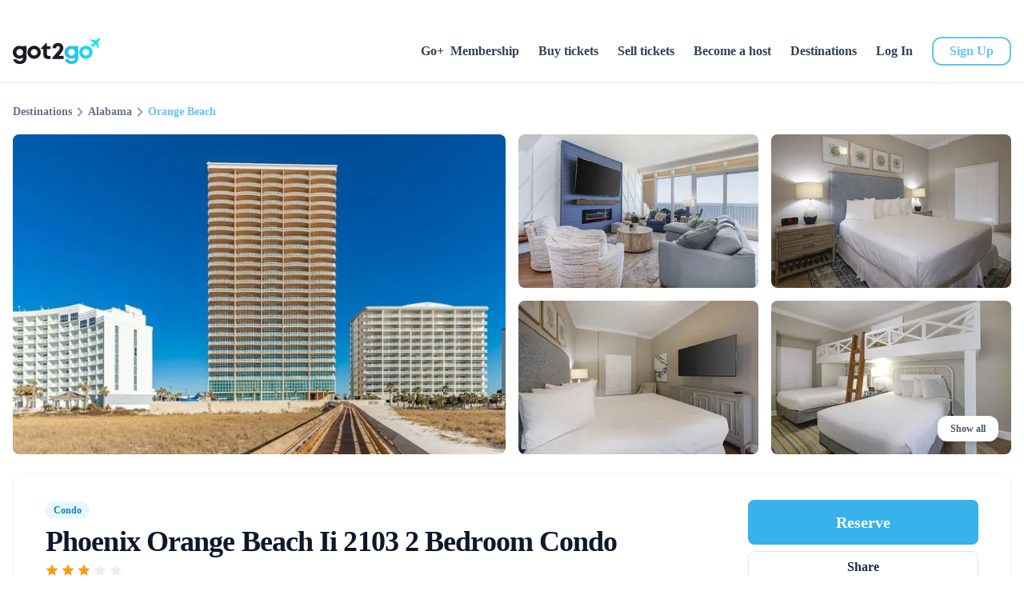

--- FILE ---
content_type: text/html;charset=utf-8
request_url: https://got2go.com/property/MTpleHA6OTY0ODUwNjc=/
body_size: 61905
content:
<!DOCTYPE html><html  lang="en" data-color-mode-forced="light"><head><meta charset="utf-8"><meta name="viewport" content="width=device-width, initial-scale=1.0, maximum-scale=1.0, user-scalable=0"><style id="nuxt-ui-colors">:root {
--color-primary-50: 246 251 254;
--color-primary-100: 232 246 253;
--color-primary-200: 204 235 250;
--color-primary-300: 176 225 247;
--color-primary-400: 143 212 244;
--color-primary-500: 101 196 240;
--color-primary-600: 55 178 235;
--color-primary-700: 21 156 218;
--color-primary-800: 18 129 181;
--color-primary-900: 13 96 135;
--color-primary-DEFAULT: var(--color-primary-500);

--color-gray-50: 248 250 252;
--color-gray-100: 241 245 249;
--color-gray-200: 226 232 240;
--color-gray-300: 203 213 225;
--color-gray-400: 148 163 184;
--color-gray-500: 100 116 139;
--color-gray-600: 71 85 105;
--color-gray-700: 51 65 85;
--color-gray-800: 30 41 59;
--color-gray-900: 15 23 42;
--color-gray-950: 2 6 23;
}

.dark {
  --color-primary-DEFAULT: var(--color-primary-400);
}
</style><script type="importmap">{"imports":{"#entry":"/_nuxt/LJ3r5W7s.js"}}</script><title>Phoenix Orange Beach Ii 2103 2 Bedroom Condo in Orange Beach | Got2Go</title><link rel="preconnect" href="https://www.googletagmanager.com" data-hid="preconnect-googletagmanager"><link rel="preconnect" href="https://static.hsappstatic.net" data-hid="preconnect-hsappstatic"><link rel="preconnect" href="https://www.facebook.com" data-hid="preconnect-facebook"><link rel="preconnect" href="https://connect.facebook.net" data-hid="preconnect-facebook1"><link rel="preconnect" href="https://maps.googleapis.com" data-hid="preconnect-maps-googleapis"><script src="https://chimpstatic.com/mcjs-connected/js/users/96b2846388e2a37d76421d499/544db33a6eb4b199b586ef989.js" defer async data-hid="mailchimp"></script><style>*,::backdrop,:after,:before{--tw-border-spacing-x:0;--tw-border-spacing-y:0;--tw-translate-x:0;--tw-translate-y:0;--tw-rotate:0;--tw-skew-x:0;--tw-skew-y:0;--tw-scale-x:1;--tw-scale-y:1;--tw-pan-x: ;--tw-pan-y: ;--tw-pinch-zoom: ;--tw-scroll-snap-strictness:proximity;--tw-gradient-from-position: ;--tw-gradient-via-position: ;--tw-gradient-to-position: ;--tw-ordinal: ;--tw-slashed-zero: ;--tw-numeric-figure: ;--tw-numeric-spacing: ;--tw-numeric-fraction: ;--tw-ring-inset: ;--tw-ring-offset-width:0px;--tw-ring-offset-color:#fff;--tw-ring-color:#3b82f680;--tw-ring-offset-shadow:0 0 #0000;--tw-ring-shadow:0 0 #0000;--tw-shadow:0 0 #0000;--tw-shadow-colored:0 0 #0000;--tw-blur: ;--tw-brightness: ;--tw-contrast: ;--tw-grayscale: ;--tw-hue-rotate: ;--tw-invert: ;--tw-saturate: ;--tw-sepia: ;--tw-drop-shadow: ;--tw-backdrop-blur: ;--tw-backdrop-brightness: ;--tw-backdrop-contrast: ;--tw-backdrop-grayscale: ;--tw-backdrop-hue-rotate: ;--tw-backdrop-invert: ;--tw-backdrop-opacity: ;--tw-backdrop-saturate: ;--tw-backdrop-sepia: ;--tw-contain-size: ;--tw-contain-layout: ;--tw-contain-paint: ;--tw-contain-style: }/*! tailwindcss v3.4.17 | MIT License | https://tailwindcss.com*/*,:after,:before{border-color:rgb(var(--color-gray-200)/1);border-style:solid;border-width:0;box-sizing:border-box}:after,:before{--tw-content:""}:host,html{line-height:1.5;-webkit-text-size-adjust:100%;font-family:ui-sans-serif,system-ui,sans-serif,Apple Color Emoji,Segoe UI Emoji,Segoe UI Symbol,Noto Color Emoji;font-feature-settings:normal;font-variation-settings:normal;tab-size:4;-webkit-tap-highlight-color:transparent}body{line-height:inherit;margin:0}hr{border-top-width:1px;color:inherit;height:0}abbr:where([title]){-webkit-text-decoration:underline dotted;text-decoration:underline dotted}h1,h2,h3,h4,h5,h6{font-size:inherit;font-weight:inherit}a{color:inherit;text-decoration:inherit}b,strong{font-weight:bolder}code,kbd,pre,samp{font-family:ui-monospace,SFMono-Regular,Menlo,Monaco,Consolas,Liberation Mono,Courier New,monospace;font-feature-settings:normal;font-size:1em;font-variation-settings:normal}small{font-size:80%}sub,sup{font-size:75%;line-height:0;position:relative;vertical-align:initial}sub{bottom:-.25em}sup{top:-.5em}table{border-collapse:collapse;border-color:inherit;text-indent:0}button,input,optgroup,select,textarea{color:inherit;font-family:inherit;font-feature-settings:inherit;font-size:100%;font-variation-settings:inherit;font-weight:inherit;letter-spacing:inherit;line-height:inherit;margin:0;padding:0}button,select{text-transform:none}button,input:where([type=button]),input:where([type=reset]),input:where([type=submit]){-webkit-appearance:button;background-color:initial;background-image:none}:-moz-focusring{outline:auto}:-moz-ui-invalid{box-shadow:none}progress{vertical-align:initial}::-webkit-inner-spin-button,::-webkit-outer-spin-button{height:auto}[type=search]{-webkit-appearance:textfield;outline-offset:-2px}::-webkit-search-decoration{-webkit-appearance:none}::-webkit-file-upload-button{-webkit-appearance:button;font:inherit}summary{display:list-item}blockquote,dd,dl,figure,h1,h2,h3,h4,h5,h6,hr,p,pre{margin:0}fieldset{margin:0}fieldset,legend{padding:0}menu,ol,ul{list-style:none;margin:0;padding:0}dialog{padding:0}textarea{resize:vertical}input::placeholder,textarea::placeholder{color:rgb(var(--color-gray-400)/1);opacity:1}[role=button],button{cursor:pointer}:disabled{cursor:default}audio,canvas,embed,iframe,img,object,svg,video{display:block;vertical-align:middle}img,video{height:auto;max-width:100%}[hidden]:where(:not([hidden=until-found])){display:none}.container{width:100%}@media(min-width:640px){.container{max-width:640px}}@media(min-width:768px){.container{max-width:768px}}@media(min-width:1024px){.container{max-width:1024px}}@media(min-width:1280px){.container{max-width:1280px}}@media(min-width:1536px){.container{max-width:1536px}}.form-input,.form-multiselect,.form-select,.form-textarea{appearance:none;background-color:#fff;border-color:rgb(var(--color-gray-500)/var(--tw-border-opacity,1));border-radius:0;border-width:1px;font-size:1rem;line-height:1.5rem;padding:.5rem .75rem;--tw-shadow:0 0 #0000}.form-input:focus,.form-multiselect:focus,.form-select:focus,.form-textarea:focus{outline:2px solid #0000;outline-offset:2px;--tw-ring-inset:var(--tw-empty, );--tw-ring-offset-width:0px;--tw-ring-offset-color:#fff;--tw-ring-color:#2563eb;--tw-ring-offset-shadow:var(--tw-ring-inset) 0 0 0 var(--tw-ring-offset-width) var(--tw-ring-offset-color);--tw-ring-shadow:var(--tw-ring-inset) 0 0 0 calc(1px + var(--tw-ring-offset-width)) var(--tw-ring-color);border-color:#2563eb;box-shadow:var(--tw-ring-offset-shadow),var(--tw-ring-shadow),var(--tw-shadow)}.form-input::placeholder,.form-textarea::placeholder{color:rgb(var(--color-gray-500)/var(--tw-text-opacity,1));opacity:1}.form-input::-webkit-datetime-edit-fields-wrapper{padding:0}.form-input::-webkit-date-and-time-value{min-height:1.5em;text-align:inherit}.form-input::-webkit-datetime-edit{display:inline-flex}.form-input::-webkit-datetime-edit,.form-input::-webkit-datetime-edit-day-field,.form-input::-webkit-datetime-edit-hour-field,.form-input::-webkit-datetime-edit-meridiem-field,.form-input::-webkit-datetime-edit-millisecond-field,.form-input::-webkit-datetime-edit-minute-field,.form-input::-webkit-datetime-edit-month-field,.form-input::-webkit-datetime-edit-second-field,.form-input::-webkit-datetime-edit-year-field{padding-bottom:0;padding-top:0}.form-select{background-image:url("data:image/svg+xml;charset=utf-8,%3Csvg xmlns='http://www.w3.org/2000/svg' fill='none' viewBox='0 0 20 20'%3E%3Cpath stroke='%236b7280' stroke-linecap='round' stroke-linejoin='round' stroke-width='1.5' d='m6 8 4 4 4-4'/%3E%3C/svg%3E");background-position:right .5rem center;background-repeat:no-repeat;background-size:1.5em 1.5em;padding-right:2.5rem;-webkit-print-color-adjust:exact;print-color-adjust:exact}.form-select:where([size]:not([size="1"])){background-image:none;background-position:0 0;background-repeat:unset;background-size:initial;padding-right:.75rem;-webkit-print-color-adjust:unset;print-color-adjust:unset}.form-checkbox,.form-radio{appearance:none;background-color:#fff;background-origin:border-box;border-color:rgb(var(--color-gray-500)/var(--tw-border-opacity,1));border-width:1px;color:#2563eb;display:inline-block;flex-shrink:0;height:1rem;padding:0;-webkit-print-color-adjust:exact;print-color-adjust:exact;-webkit-user-select:none;user-select:none;vertical-align:middle;width:1rem;--tw-shadow:0 0 #0000}.form-checkbox{border-radius:0}.form-radio{border-radius:100%}.form-checkbox:focus,.form-radio:focus{outline:2px solid #0000;outline-offset:2px;--tw-ring-inset:var(--tw-empty, );--tw-ring-offset-width:2px;--tw-ring-offset-color:#fff;--tw-ring-color:#2563eb;--tw-ring-offset-shadow:var(--tw-ring-inset) 0 0 0 var(--tw-ring-offset-width) var(--tw-ring-offset-color);--tw-ring-shadow:var(--tw-ring-inset) 0 0 0 calc(2px + var(--tw-ring-offset-width)) var(--tw-ring-color);box-shadow:var(--tw-ring-offset-shadow),var(--tw-ring-shadow),var(--tw-shadow)}.form-checkbox:checked,.form-radio:checked{background-color:currentColor;background-position:50%;background-repeat:no-repeat;background-size:100% 100%;border-color:#0000}.form-checkbox:checked{background-image:url("data:image/svg+xml;charset=utf-8,%3Csvg xmlns='http://www.w3.org/2000/svg' fill='%23fff' viewBox='0 0 16 16'%3E%3Cpath d='M12.207 4.793a1 1 0 0 1 0 1.414l-5 5a1 1 0 0 1-1.414 0l-2-2a1 1 0 0 1 1.414-1.414L6.5 9.086l4.293-4.293a1 1 0 0 1 1.414 0'/%3E%3C/svg%3E")}@media(forced-colors:active){.form-checkbox:checked{appearance:auto}}.form-radio:checked{background-image:url("data:image/svg+xml;charset=utf-8,%3Csvg xmlns='http://www.w3.org/2000/svg' fill='%23fff' viewBox='0 0 16 16'%3E%3Ccircle cx='8' cy='8' r='3'/%3E%3C/svg%3E")}@media(forced-colors:active){.form-radio:checked{appearance:auto}}.form-checkbox:checked:focus,.form-checkbox:checked:hover,.form-checkbox:indeterminate,.form-radio:checked:focus,.form-radio:checked:hover{background-color:currentColor;border-color:#0000}.form-checkbox:indeterminate{background-image:url("data:image/svg+xml;charset=utf-8,%3Csvg xmlns='http://www.w3.org/2000/svg' fill='none' viewBox='0 0 16 16'%3E%3Cpath stroke='%23fff' stroke-linecap='round' stroke-linejoin='round' stroke-width='2' d='M4 8h8'/%3E%3C/svg%3E");background-position:50%;background-repeat:no-repeat;background-size:100% 100%}@media(forced-colors:active){.form-checkbox:indeterminate{appearance:auto}}.form-checkbox:indeterminate:focus,.form-checkbox:indeterminate:hover{background-color:currentColor;border-color:#0000}.aspect-h-9{--tw-aspect-h:9}.aspect-w-14{padding-bottom:calc(var(--tw-aspect-h)/var(--tw-aspect-w)*100%);position:relative;--tw-aspect-w:14}.aspect-w-14>*{height:100%;inset:0;position:absolute;width:100%}.prose{color:var(--tw-prose-body);max-width:65ch}.prose :where(p):not(:where([class~=not-prose],[class~=not-prose] *)){margin-bottom:1.25em;margin-top:1.25em}.prose :where([class~=lead]):not(:where([class~=not-prose],[class~=not-prose] *)){color:var(--tw-prose-lead);font-size:1.25em;line-height:1.6;margin-bottom:1.2em;margin-top:1.2em}.prose :where(a):not(:where([class~=not-prose],[class~=not-prose] *)){color:var(--tw-prose-links);font-weight:500;text-decoration:underline}.prose :where(strong):not(:where([class~=not-prose],[class~=not-prose] *)){color:var(--tw-prose-bold);font-weight:600}.prose :where(a strong):not(:where([class~=not-prose],[class~=not-prose] *)){color:inherit}.prose :where(blockquote strong):not(:where([class~=not-prose],[class~=not-prose] *)){color:inherit}.prose :where(thead th strong):not(:where([class~=not-prose],[class~=not-prose] *)){color:inherit}.prose :where(ol):not(:where([class~=not-prose],[class~=not-prose] *)){list-style-type:decimal;margin-bottom:1.25em;margin-top:1.25em;padding-inline-start:1.625em}.prose :where(ol[type=A]):not(:where([class~=not-prose],[class~=not-prose] *)){list-style-type:upper-alpha}.prose :where(ol[type=a]):not(:where([class~=not-prose],[class~=not-prose] *)){list-style-type:lower-alpha}.prose :where(ol[type=A s]):not(:where([class~=not-prose],[class~=not-prose] *)){list-style-type:upper-alpha}.prose :where(ol[type=a s]):not(:where([class~=not-prose],[class~=not-prose] *)){list-style-type:lower-alpha}.prose :where(ol[type=I]):not(:where([class~=not-prose],[class~=not-prose] *)){list-style-type:upper-roman}.prose :where(ol[type=i]):not(:where([class~=not-prose],[class~=not-prose] *)){list-style-type:lower-roman}.prose :where(ol[type=I s]):not(:where([class~=not-prose],[class~=not-prose] *)){list-style-type:upper-roman}.prose :where(ol[type=i s]):not(:where([class~=not-prose],[class~=not-prose] *)){list-style-type:lower-roman}.prose :where(ol[type="1"]):not(:where([class~=not-prose],[class~=not-prose] *)){list-style-type:decimal}.prose :where(ul):not(:where([class~=not-prose],[class~=not-prose] *)){list-style-type:disc;margin-bottom:1.25em;margin-top:1.25em;padding-inline-start:1.625em}.prose :where(ol>li):not(:where([class~=not-prose],[class~=not-prose] *))::marker{color:var(--tw-prose-counters);font-weight:400}.prose :where(ul>li):not(:where([class~=not-prose],[class~=not-prose] *))::marker{color:var(--tw-prose-bullets)}.prose :where(dt):not(:where([class~=not-prose],[class~=not-prose] *)){color:var(--tw-prose-headings);font-weight:600;margin-top:1.25em}.prose :where(hr):not(:where([class~=not-prose],[class~=not-prose] *)){border-color:var(--tw-prose-hr);border-top-width:1px;margin-bottom:3em;margin-top:3em}.prose :where(blockquote):not(:where([class~=not-prose],[class~=not-prose] *)){border-inline-start-color:var(--tw-prose-quote-borders);border-inline-start-width:.25rem;color:var(--tw-prose-quotes);font-style:italic;font-weight:500;margin-bottom:1.6em;margin-top:1.6em;padding-inline-start:1em;quotes:"“""”""‘""’"}.prose :where(blockquote p:first-of-type):not(:where([class~=not-prose],[class~=not-prose] *)):before{content:open-quote}.prose :where(blockquote p:last-of-type):not(:where([class~=not-prose],[class~=not-prose] *)):after{content:close-quote}.prose :where(h1):not(:where([class~=not-prose],[class~=not-prose] *)){color:var(--tw-prose-headings);font-size:2.25em;font-weight:800;line-height:1.1111111;margin-bottom:.8888889em;margin-top:0}.prose :where(h1 strong):not(:where([class~=not-prose],[class~=not-prose] *)){color:inherit;font-weight:900}.prose :where(h2):not(:where([class~=not-prose],[class~=not-prose] *)){color:var(--tw-prose-headings);font-size:1.5em;font-weight:700;line-height:1.3333333;margin-bottom:1em;margin-top:2em}.prose :where(h2 strong):not(:where([class~=not-prose],[class~=not-prose] *)){color:inherit;font-weight:800}.prose :where(h3):not(:where([class~=not-prose],[class~=not-prose] *)){color:var(--tw-prose-headings);font-size:1.25em;font-weight:600;line-height:1.6;margin-bottom:.6em;margin-top:1.6em}.prose :where(h3 strong):not(:where([class~=not-prose],[class~=not-prose] *)){color:inherit;font-weight:700}.prose :where(h4):not(:where([class~=not-prose],[class~=not-prose] *)){color:var(--tw-prose-headings);font-weight:600;line-height:1.5;margin-bottom:.5em;margin-top:1.5em}.prose :where(h4 strong):not(:where([class~=not-prose],[class~=not-prose] *)){color:inherit;font-weight:700}.prose :where(img):not(:where([class~=not-prose],[class~=not-prose] *)){margin-bottom:2em;margin-top:2em}.prose :where(picture):not(:where([class~=not-prose],[class~=not-prose] *)){display:block;margin-bottom:2em;margin-top:2em}.prose :where(video):not(:where([class~=not-prose],[class~=not-prose] *)){margin-bottom:2em;margin-top:2em}.prose :where(kbd):not(:where([class~=not-prose],[class~=not-prose] *)){border-radius:.3125rem;box-shadow:0 0 0 1px rgb(var(--tw-prose-kbd-shadows)/10%),0 3px rgb(var(--tw-prose-kbd-shadows)/10%);color:var(--tw-prose-kbd);font-family:inherit;font-size:.875em;font-weight:500;padding-inline-end:.375em;padding-bottom:.1875em;padding-top:.1875em;padding-inline-start:.375em}.prose :where(code):not(:where([class~=not-prose],[class~=not-prose] *)){color:var(--tw-prose-code);font-size:.875em;font-weight:600}.prose :where(code):not(:where([class~=not-prose],[class~=not-prose] *)):before{content:"`"}.prose :where(code):not(:where([class~=not-prose],[class~=not-prose] *)):after{content:"`"}.prose :where(a code):not(:where([class~=not-prose],[class~=not-prose] *)){color:inherit}.prose :where(h1 code):not(:where([class~=not-prose],[class~=not-prose] *)){color:inherit}.prose :where(h2 code):not(:where([class~=not-prose],[class~=not-prose] *)){color:inherit;font-size:.875em}.prose :where(h3 code):not(:where([class~=not-prose],[class~=not-prose] *)){color:inherit;font-size:.9em}.prose :where(h4 code):not(:where([class~=not-prose],[class~=not-prose] *)){color:inherit}.prose :where(blockquote code):not(:where([class~=not-prose],[class~=not-prose] *)){color:inherit}.prose :where(thead th code):not(:where([class~=not-prose],[class~=not-prose] *)){color:inherit}.prose :where(pre):not(:where([class~=not-prose],[class~=not-prose] *)){background-color:var(--tw-prose-pre-bg);border-radius:.375rem;color:var(--tw-prose-pre-code);font-size:.875em;font-weight:400;line-height:1.7142857;margin-bottom:1.7142857em;margin-top:1.7142857em;overflow-x:auto;padding-inline-end:1.1428571em;padding-bottom:.8571429em;padding-top:.8571429em;padding-inline-start:1.1428571em}.prose :where(pre code):not(:where([class~=not-prose],[class~=not-prose] *)){background-color:initial;border-radius:0;border-width:0;color:inherit;font-family:inherit;font-size:inherit;font-weight:inherit;line-height:inherit;padding:0}.prose :where(pre code):not(:where([class~=not-prose],[class~=not-prose] *)):before{content:none}.prose :where(pre code):not(:where([class~=not-prose],[class~=not-prose] *)):after{content:none}.prose :where(table):not(:where([class~=not-prose],[class~=not-prose] *)){font-size:.875em;line-height:1.7142857;margin-bottom:2em;margin-top:2em;table-layout:auto;width:100%}.prose :where(thead):not(:where([class~=not-prose],[class~=not-prose] *)){border-bottom-color:var(--tw-prose-th-borders);border-bottom-width:1px}.prose :where(thead th):not(:where([class~=not-prose],[class~=not-prose] *)){color:var(--tw-prose-headings);font-weight:600;padding-inline-end:.5714286em;padding-bottom:.5714286em;padding-inline-start:.5714286em;vertical-align:bottom}.prose :where(tbody tr):not(:where([class~=not-prose],[class~=not-prose] *)){border-bottom-color:var(--tw-prose-td-borders);border-bottom-width:1px}.prose :where(tbody tr:last-child):not(:where([class~=not-prose],[class~=not-prose] *)){border-bottom-width:0}.prose :where(tbody td):not(:where([class~=not-prose],[class~=not-prose] *)){vertical-align:initial}.prose :where(tfoot):not(:where([class~=not-prose],[class~=not-prose] *)){border-top-color:var(--tw-prose-th-borders);border-top-width:1px}.prose :where(tfoot td):not(:where([class~=not-prose],[class~=not-prose] *)){vertical-align:top}.prose :where(th,td):not(:where([class~=not-prose],[class~=not-prose] *)){text-align:start}.prose :where(figure>*):not(:where([class~=not-prose],[class~=not-prose] *)){margin-bottom:0;margin-top:0}.prose :where(figcaption):not(:where([class~=not-prose],[class~=not-prose] *)){color:var(--tw-prose-captions);font-size:.875em;line-height:1.4285714;margin-top:.8571429em}.prose{--tw-prose-body:#374151;--tw-prose-headings:#111827;--tw-prose-lead:#4b5563;--tw-prose-links:#111827;--tw-prose-bold:#111827;--tw-prose-counters:#6b7280;--tw-prose-bullets:#d1d5db;--tw-prose-hr:#e5e7eb;--tw-prose-quotes:#111827;--tw-prose-quote-borders:#e5e7eb;--tw-prose-captions:#6b7280;--tw-prose-kbd:#111827;--tw-prose-kbd-shadows:17 24 39;--tw-prose-code:#111827;--tw-prose-pre-code:#e5e7eb;--tw-prose-pre-bg:#1f2937;--tw-prose-th-borders:#d1d5db;--tw-prose-td-borders:#e5e7eb;--tw-prose-invert-body:#d1d5db;--tw-prose-invert-headings:#fff;--tw-prose-invert-lead:#9ca3af;--tw-prose-invert-links:#fff;--tw-prose-invert-bold:#fff;--tw-prose-invert-counters:#9ca3af;--tw-prose-invert-bullets:#4b5563;--tw-prose-invert-hr:#374151;--tw-prose-invert-quotes:#f3f4f6;--tw-prose-invert-quote-borders:#374151;--tw-prose-invert-captions:#9ca3af;--tw-prose-invert-kbd:#fff;--tw-prose-invert-kbd-shadows:255 255 255;--tw-prose-invert-code:#fff;--tw-prose-invert-pre-code:#d1d5db;--tw-prose-invert-pre-bg:#00000080;--tw-prose-invert-th-borders:#4b5563;--tw-prose-invert-td-borders:#374151;font-size:1rem;line-height:1.75}.prose :where(picture>img):not(:where([class~=not-prose],[class~=not-prose] *)){margin-bottom:0;margin-top:0}.prose :where(li):not(:where([class~=not-prose],[class~=not-prose] *)){margin-bottom:.5em;margin-top:.5em}.prose :where(ol>li):not(:where([class~=not-prose],[class~=not-prose] *)){padding-inline-start:.375em}.prose :where(ul>li):not(:where([class~=not-prose],[class~=not-prose] *)){padding-inline-start:.375em}.prose :where(.prose>ul>li p):not(:where([class~=not-prose],[class~=not-prose] *)){margin-bottom:.75em;margin-top:.75em}.prose :where(.prose>ul>li>p:first-child):not(:where([class~=not-prose],[class~=not-prose] *)){margin-top:1.25em}.prose :where(.prose>ul>li>p:last-child):not(:where([class~=not-prose],[class~=not-prose] *)){margin-bottom:1.25em}.prose :where(.prose>ol>li>p:first-child):not(:where([class~=not-prose],[class~=not-prose] *)){margin-top:1.25em}.prose :where(.prose>ol>li>p:last-child):not(:where([class~=not-prose],[class~=not-prose] *)){margin-bottom:1.25em}.prose :where(ul ul,ul ol,ol ul,ol ol):not(:where([class~=not-prose],[class~=not-prose] *)){margin-bottom:.75em;margin-top:.75em}.prose :where(dl):not(:where([class~=not-prose],[class~=not-prose] *)){margin-bottom:1.25em;margin-top:1.25em}.prose :where(dd):not(:where([class~=not-prose],[class~=not-prose] *)){margin-top:.5em;padding-inline-start:1.625em}.prose :where(hr+*):not(:where([class~=not-prose],[class~=not-prose] *)){margin-top:0}.prose :where(h2+*):not(:where([class~=not-prose],[class~=not-prose] *)){margin-top:0}.prose :where(h3+*):not(:where([class~=not-prose],[class~=not-prose] *)){margin-top:0}.prose :where(h4+*):not(:where([class~=not-prose],[class~=not-prose] *)){margin-top:0}.prose :where(thead th:first-child):not(:where([class~=not-prose],[class~=not-prose] *)){padding-inline-start:0}.prose :where(thead th:last-child):not(:where([class~=not-prose],[class~=not-prose] *)){padding-inline-end:0}.prose :where(tbody td,tfoot td):not(:where([class~=not-prose],[class~=not-prose] *)){padding-inline-end:.5714286em;padding-bottom:.5714286em;padding-top:.5714286em;padding-inline-start:.5714286em}.prose :where(tbody td:first-child,tfoot td:first-child):not(:where([class~=not-prose],[class~=not-prose] *)){padding-inline-start:0}.prose :where(tbody td:last-child,tfoot td:last-child):not(:where([class~=not-prose],[class~=not-prose] *)){padding-inline-end:0}.prose :where(figure):not(:where([class~=not-prose],[class~=not-prose] *)){margin-bottom:2em;margin-top:2em}.prose :where(.prose>:first-child):not(:where([class~=not-prose],[class~=not-prose] *)){margin-top:0}.prose :where(.prose>:last-child):not(:where([class~=not-prose],[class~=not-prose] *)){margin-bottom:0}.prose-sm{font-size:.875rem;line-height:1.7142857}.prose-sm :where(p):not(:where([class~=not-prose],[class~=not-prose] *)){margin-bottom:1.1428571em;margin-top:1.1428571em}.prose-sm :where([class~=lead]):not(:where([class~=not-prose],[class~=not-prose] *)){font-size:1.2857143em;line-height:1.5555556;margin-bottom:.8888889em;margin-top:.8888889em}.prose-sm :where(blockquote):not(:where([class~=not-prose],[class~=not-prose] *)){margin-bottom:1.3333333em;margin-top:1.3333333em;padding-inline-start:1.1111111em}.prose-sm :where(h1):not(:where([class~=not-prose],[class~=not-prose] *)){font-size:2.1428571em;line-height:1.2;margin-bottom:.8em;margin-top:0}.prose-sm :where(h2):not(:where([class~=not-prose],[class~=not-prose] *)){font-size:1.4285714em;line-height:1.4;margin-bottom:.8em;margin-top:1.6em}.prose-sm :where(h3):not(:where([class~=not-prose],[class~=not-prose] *)){font-size:1.2857143em;line-height:1.5555556;margin-bottom:.4444444em;margin-top:1.5555556em}.prose-sm :where(h4):not(:where([class~=not-prose],[class~=not-prose] *)){line-height:1.4285714;margin-bottom:.5714286em;margin-top:1.4285714em}.prose-sm :where(img):not(:where([class~=not-prose],[class~=not-prose] *)){margin-bottom:1.7142857em;margin-top:1.7142857em}.prose-sm :where(picture):not(:where([class~=not-prose],[class~=not-prose] *)){margin-bottom:1.7142857em;margin-top:1.7142857em}.prose-sm :where(picture>img):not(:where([class~=not-prose],[class~=not-prose] *)){margin-bottom:0;margin-top:0}.prose-sm :where(video):not(:where([class~=not-prose],[class~=not-prose] *)){margin-bottom:1.7142857em;margin-top:1.7142857em}.prose-sm :where(kbd):not(:where([class~=not-prose],[class~=not-prose] *)){border-radius:.3125rem;font-size:.8571429em;padding-inline-end:.3571429em;padding-bottom:.1428571em;padding-top:.1428571em;padding-inline-start:.3571429em}.prose-sm :where(code):not(:where([class~=not-prose],[class~=not-prose] *)){font-size:.8571429em}.prose-sm :where(h2 code):not(:where([class~=not-prose],[class~=not-prose] *)){font-size:.9em}.prose-sm :where(h3 code):not(:where([class~=not-prose],[class~=not-prose] *)){font-size:.8888889em}.prose-sm :where(pre):not(:where([class~=not-prose],[class~=not-prose] *)){border-radius:.25rem;font-size:.8571429em;line-height:1.6666667;margin-bottom:1.6666667em;margin-top:1.6666667em;padding-inline-end:1em;padding-bottom:.6666667em;padding-top:.6666667em;padding-inline-start:1em}.prose-sm :where(ol):not(:where([class~=not-prose],[class~=not-prose] *)){margin-bottom:1.1428571em;margin-top:1.1428571em;padding-inline-start:1.5714286em}.prose-sm :where(ul):not(:where([class~=not-prose],[class~=not-prose] *)){margin-bottom:1.1428571em;margin-top:1.1428571em;padding-inline-start:1.5714286em}.prose-sm :where(li):not(:where([class~=not-prose],[class~=not-prose] *)){margin-bottom:.2857143em;margin-top:.2857143em}.prose-sm :where(ol>li):not(:where([class~=not-prose],[class~=not-prose] *)){padding-inline-start:.4285714em}.prose-sm :where(ul>li):not(:where([class~=not-prose],[class~=not-prose] *)){padding-inline-start:.4285714em}.prose-sm :where(.prose-sm>ul>li p):not(:where([class~=not-prose],[class~=not-prose] *)){margin-bottom:.5714286em;margin-top:.5714286em}.prose-sm :where(.prose-sm>ul>li>p:first-child):not(:where([class~=not-prose],[class~=not-prose] *)){margin-top:1.1428571em}.prose-sm :where(.prose-sm>ul>li>p:last-child):not(:where([class~=not-prose],[class~=not-prose] *)){margin-bottom:1.1428571em}.prose-sm :where(.prose-sm>ol>li>p:first-child):not(:where([class~=not-prose],[class~=not-prose] *)){margin-top:1.1428571em}.prose-sm :where(.prose-sm>ol>li>p:last-child):not(:where([class~=not-prose],[class~=not-prose] *)){margin-bottom:1.1428571em}.prose-sm :where(ul ul,ul ol,ol ul,ol ol):not(:where([class~=not-prose],[class~=not-prose] *)){margin-bottom:.5714286em;margin-top:.5714286em}.prose-sm :where(dl):not(:where([class~=not-prose],[class~=not-prose] *)){margin-bottom:1.1428571em;margin-top:1.1428571em}.prose-sm :where(dt):not(:where([class~=not-prose],[class~=not-prose] *)){margin-top:1.1428571em}.prose-sm :where(dd):not(:where([class~=not-prose],[class~=not-prose] *)){margin-top:.2857143em;padding-inline-start:1.5714286em}.prose-sm :where(hr):not(:where([class~=not-prose],[class~=not-prose] *)){margin-bottom:2.8571429em;margin-top:2.8571429em}.prose-sm :where(hr+*):not(:where([class~=not-prose],[class~=not-prose] *)){margin-top:0}.prose-sm :where(h2+*):not(:where([class~=not-prose],[class~=not-prose] *)){margin-top:0}.prose-sm :where(h3+*):not(:where([class~=not-prose],[class~=not-prose] *)){margin-top:0}.prose-sm :where(h4+*):not(:where([class~=not-prose],[class~=not-prose] *)){margin-top:0}.prose-sm :where(table):not(:where([class~=not-prose],[class~=not-prose] *)){font-size:.8571429em;line-height:1.5}.prose-sm :where(thead th):not(:where([class~=not-prose],[class~=not-prose] *)){padding-inline-end:1em;padding-bottom:.6666667em;padding-inline-start:1em}.prose-sm :where(thead th:first-child):not(:where([class~=not-prose],[class~=not-prose] *)){padding-inline-start:0}.prose-sm :where(thead th:last-child):not(:where([class~=not-prose],[class~=not-prose] *)){padding-inline-end:0}.prose-sm :where(tbody td,tfoot td):not(:where([class~=not-prose],[class~=not-prose] *)){padding-inline-end:1em;padding-bottom:.6666667em;padding-top:.6666667em;padding-inline-start:1em}.prose-sm :where(tbody td:first-child,tfoot td:first-child):not(:where([class~=not-prose],[class~=not-prose] *)){padding-inline-start:0}.prose-sm :where(tbody td:last-child,tfoot td:last-child):not(:where([class~=not-prose],[class~=not-prose] *)){padding-inline-end:0}.prose-sm :where(figure):not(:where([class~=not-prose],[class~=not-prose] *)){margin-bottom:1.7142857em;margin-top:1.7142857em}.prose-sm :where(figure>*):not(:where([class~=not-prose],[class~=not-prose] *)){margin-bottom:0;margin-top:0}.prose-sm :where(figcaption):not(:where([class~=not-prose],[class~=not-prose] *)){font-size:.8571429em;line-height:1.3333333;margin-top:.6666667em}.prose-sm :where(.prose-sm>:first-child):not(:where([class~=not-prose],[class~=not-prose] *)){margin-top:0}.prose-sm :where(.prose-sm>:last-child):not(:where([class~=not-prose],[class~=not-prose] *)){margin-bottom:0}.sr-only{height:1px;margin:-1px;overflow:hidden;padding:0;position:absolute;width:1px;clip:rect(0,0,0,0);border-width:0;white-space:nowrap}.\!pointer-events-none{pointer-events:none!important}.pointer-events-none{pointer-events:none}.pointer-events-auto{pointer-events:auto}.visible{visibility:visible}.invisible{visibility:hidden}.static{position:static}.\!fixed{position:fixed!important}.fixed{position:fixed}.\!absolute{position:absolute!important}.absolute{position:absolute}.\!relative{position:relative!important}.relative{position:relative}.\!sticky{position:sticky!important}.sticky{position:sticky}.-inset-1{inset:-.25rem}.inset-0{inset:0}.inset-x-0{left:0;right:0}.inset-y-0{bottom:0;top:0}.\!-top-20{top:-5rem!important}.\!left-0{left:0!important}.\!left-\[unset\]{left:unset!important}.\!right-0{right:0!important}.\!top-0{top:0!important}.-bottom-1{bottom:-.25rem}.-bottom-20{bottom:-5rem}.-bottom-48{bottom:-12rem}.-bottom-\[0\.5px\]{bottom:-.5px}.-left-1{left:-.25rem}.-left-2{left:-.5rem}.-left-24{left:-6rem}.-left-3{left:-.75rem}.-right-1{right:-.25rem}.-right-1\.5{right:-.375rem}.-right-14{right:-3.5rem}.-right-2{right:-.5rem}.-right-24{right:-6rem}.-right-3{right:-.75rem}.-right-4{right:-1rem}.-right-60{right:-15rem}.-right-\[75\%\]{right:-75%}.-top-1{top:-.25rem}.-top-1\.5{top:-.375rem}.-top-10{top:-2.5rem}.-top-2{top:-.5rem}.-top-3{top:-.75rem}.-top-3\.5{top:-.875rem}.-top-4{top:-1rem}.-top-6{top:-1.5rem}.bottom-0{bottom:0}.bottom-16{bottom:4rem}.bottom-2{bottom:.5rem}.bottom-20{bottom:5rem}.bottom-24{bottom:6rem}.bottom-3{bottom:.75rem}.bottom-4{bottom:1rem}.bottom-5{bottom:1.25rem}.bottom-full{bottom:100%}.end-0{inset-inline-end:0}.end-4{inset-inline-end:1rem}.left-0{left:0}.left-1{left:.25rem}.left-1\/4{left:25%}.left-10{left:2.5rem}.left-16{left:4rem}.left-2{left:.5rem}.left-2\/3{left:66.666667%}.left-3{left:.75rem}.left-3\/4{left:75%}.left-4{left:1rem}.left-5{left:1.25rem}.left-\[4px\]{left:4px}.right-0{right:0}.right-1{right:.25rem}.right-1\.5{right:.375rem}.right-1\/4{right:25%}.right-12{right:3rem}.right-2{right:.5rem}.right-3{right:.75rem}.right-3\/4{right:75%}.right-4{right:1rem}.right-5{right:1.25rem}.right-6{right:1.5rem}.start-0{inset-inline-start:0}.start-4{inset-inline-start:1rem}.top-0{top:0}.top-1{top:.25rem}.top-1\.5{top:.375rem}.top-1\/2{top:50%}.top-10{top:2.5rem}.top-14{top:3.5rem}.top-16{top:4rem}.top-2{top:.5rem}.top-20{top:5rem}.top-24{top:6rem}.top-3{top:.75rem}.top-4{top:1rem}.top-5{top:1.25rem}.top-6{top:1.5rem}.top-7{top:1.75rem}.top-\[-90px\]{top:-90px}.top-\[144px\]{top:144px}.top-\[4px\]{top:4px}.top-\[calc\(50\%-12px\)\]{top:calc(50% - 12px)}.top-full{top:100%}.isolate{isolation:isolate}.\!z-0{z-index:0!important}.\!z-10{z-index:10!important}.\!z-20{z-index:20!important}.\!z-300{z-index:300!important}.\!z-50{z-index:50!important}.\!z-\[1002\]{z-index:1002!important}.z-0{z-index:0}.z-10{z-index:10}.z-100{z-index:100}.z-1000{z-index:1000}.z-20{z-index:20}.z-200{z-index:200}.z-30{z-index:30}.z-300{z-index:300}.z-40{z-index:40}.z-50{z-index:50}.z-90{z-index:90}.z-\[1000\]{z-index:1000}.z-\[1001\]{z-index:1001}.z-\[102\]{z-index:102}.z-\[1\]{z-index:1}.z-\[55\]{z-index:55}.order-1{order:1}.order-\[99\]{order:99}.\!col-span-2{grid-column:span 2/span 2!important}.col-span-1{grid-column:span 1/span 1}.col-span-2{grid-column:span 2/span 2}.col-span-3{grid-column:span 3/span 3}.col-span-4{grid-column:span 4/span 4}.col-span-6{grid-column:span 6/span 6}.col-start-1{grid-column-start:1}.col-start-4{grid-column-start:4}.col-start-9{grid-column-start:9}.row-span-1{grid-row:span 1/span 1}.row-span-2{grid-row:span 2/span 2}.row-span-3{grid-row:span 3/span 3}.row-span-4{grid-row:span 4/span 4}.row-span-5{grid-row:span 5/span 5}.row-start-1{grid-row-start:1}.row-start-2{grid-row-start:2}.row-start-3{grid-row-start:3}.\!m-0{margin:0!important}.\!m-auto{margin:auto!important}.-m-1\.5{margin:-.375rem}.m-0{margin:0}.m-1{margin:.25rem}.m-4{margin:1rem}.m-auto{margin:auto}.\!my-2{margin-bottom:.5rem!important;margin-top:.5rem!important}.\!my-4{margin-bottom:1rem!important;margin-top:1rem!important}.\!my-5{margin-bottom:1.25rem!important;margin-top:1.25rem!important}.\!my-6{margin-bottom:1.5rem!important;margin-top:1.5rem!important}.-mx-1{margin-left:-.25rem;margin-right:-.25rem}.-mx-2{margin-left:-.5rem;margin-right:-.5rem}.-mx-6{margin-left:-1.5rem;margin-right:-1.5rem}.-mx-px{margin-left:-1px;margin-right:-1px}.-my-1{margin-bottom:-.25rem;margin-top:-.25rem}.-my-1\.5{margin-bottom:-.375rem;margin-top:-.375rem}.mx-1{margin-left:.25rem;margin-right:.25rem}.mx-3{margin-left:.75rem;margin-right:.75rem}.mx-4{margin-left:1rem;margin-right:1rem}.mx-5{margin-left:1.25rem;margin-right:1.25rem}.mx-6{margin-left:1.5rem;margin-right:1.5rem}.mx-auto{margin-left:auto;margin-right:auto}.my-1{margin-bottom:.25rem;margin-top:.25rem}.my-11{margin-bottom:2.75rem;margin-top:2.75rem}.my-12{margin-bottom:3rem;margin-top:3rem}.my-2{margin-bottom:.5rem;margin-top:.5rem}.my-4{margin-bottom:1rem;margin-top:1rem}.my-5{margin-bottom:1.25rem;margin-top:1.25rem}.my-6{margin-bottom:1.5rem;margin-top:1.5rem}.my-8{margin-bottom:2rem;margin-top:2rem}.my-auto{margin-bottom:auto;margin-top:auto}.\!-mt-0{margin-top:0!important}.\!-mt-px{margin-top:-1px!important}.\!mb-3{margin-bottom:.75rem!important}.\!mb-4{margin-bottom:1rem!important}.\!mb-6{margin-bottom:1.5rem!important}.\!mb-auto{margin-bottom:auto!important}.\!ml-1{margin-left:.25rem!important}.\!ml-auto{margin-left:auto!important}.\!mr-5{margin-right:1.25rem!important}.\!mt-0{margin-top:0!important}.\!mt-1{margin-top:.25rem!important}.\!mt-10{margin-top:2.5rem!important}.\!mt-2{margin-top:.5rem!important}.\!mt-3{margin-top:.75rem!important}.\!mt-4{margin-top:1rem!important}.\!mt-5{margin-top:1.25rem!important}.\!mt-6{margin-top:1.5rem!important}.\!mt-8{margin-top:2rem!important}.\!mt-auto{margin-top:auto!important}.-mb-0\.5{margin-bottom:-.125rem}.-mb-20{margin-bottom:-5rem}.-mb-8{margin-bottom:-2rem}.-mb-px{margin-bottom:-1px}.-me-1\.5{margin-inline-end:-.375rem}.-ml-1{margin-left:-.25rem}.-ml-12{margin-left:-3rem}.-ml-2{margin-left:-.5rem}.-ml-\[100\%\]{margin-left:-100%}.-mr-0\.5{margin-right:-.125rem}.-mr-1{margin-right:-.25rem}.-mr-2{margin-right:-.5rem}.-mr-px{margin-right:-1px}.-mt-1{margin-top:-.25rem}.-mt-10{margin-top:-2.5rem}.-mt-28{margin-top:-7rem}.-mt-3{margin-top:-.75rem}.-mt-32{margin-top:-8rem}.-mt-6{margin-top:-1.5rem}.-mt-8{margin-top:-2rem}.-mt-80{margin-top:-20rem}.-mt-px{margin-top:-1px}.mb-0{margin-bottom:0}.mb-0\.5{margin-bottom:.125rem}.mb-1{margin-bottom:.25rem}.mb-1\.5{margin-bottom:.375rem}.mb-10{margin-bottom:2.5rem}.mb-12{margin-bottom:3rem}.mb-16{margin-bottom:4rem}.mb-2{margin-bottom:.5rem}.mb-3{margin-bottom:.75rem}.mb-4{margin-bottom:1rem}.mb-5{margin-bottom:1.25rem}.mb-6{margin-bottom:1.5rem}.mb-7{margin-bottom:1.75rem}.mb-8{margin-bottom:2rem}.mb-auto{margin-bottom:auto}.mb-px{margin-bottom:1px}.me-2{margin-inline-end:.5rem}.ml-0{margin-left:0}.ml-1{margin-left:.25rem}.ml-2{margin-left:.5rem}.ml-3{margin-left:.75rem}.ml-32{margin-left:8rem}.ml-4{margin-left:1rem}.ml-5{margin-left:1.25rem}.ml-6{margin-left:1.5rem}.ml-auto{margin-left:auto}.ml-px{margin-left:1px}.mr-0{margin-right:0}.mr-0\.5{margin-right:.125rem}.mr-1{margin-right:.25rem}.mr-2{margin-right:.5rem}.mr-3{margin-right:.75rem}.mr-4{margin-right:1rem}.mr-6{margin-right:1.5rem}.mr-8{margin-right:2rem}.mr-auto{margin-right:auto}.ms-3{margin-inline-start:.75rem}.ms-auto{margin-inline-start:auto}.mt-0{margin-top:0}.mt-0\.5{margin-top:.125rem}.mt-1{margin-top:.25rem}.mt-1\.5{margin-top:.375rem}.mt-10{margin-top:2.5rem}.mt-12{margin-top:3rem}.mt-14{margin-top:3.5rem}.mt-16{margin-top:4rem}.mt-2{margin-top:.5rem}.mt-2\.5{margin-top:.625rem}.mt-20{margin-top:5rem}.mt-3{margin-top:.75rem}.mt-32{margin-top:8rem}.mt-4{margin-top:1rem}.mt-5{margin-top:1.25rem}.mt-6{margin-top:1.5rem}.mt-7{margin-top:1.75rem}.mt-8{margin-top:2rem}.mt-auto{margin-top:auto}.box-border{box-sizing:border-box}.line-clamp-1{-webkit-line-clamp:1}.line-clamp-1,.line-clamp-2{display:-webkit-box;overflow:hidden;-webkit-box-orient:vertical}.line-clamp-2{-webkit-line-clamp:2}.line-clamp-3{-webkit-line-clamp:3}.line-clamp-3,.line-clamp-4{display:-webkit-box;overflow:hidden;-webkit-box-orient:vertical}.line-clamp-4{-webkit-line-clamp:4}.block{display:block}.inline-block{display:inline-block}.inline{display:inline}.\!flex{display:flex!important}.flex{display:flex}.inline-flex{display:inline-flex}.table{display:table}.grid{display:grid}.inline-grid{display:inline-grid}.list-item{display:list-item}.\!hidden{display:none!important}.hidden{display:none}.aspect-\[10\/11\]{aspect-ratio:10/11}.aspect-\[11\/16\]{aspect-ratio:11/16}.aspect-\[16\/10\]{aspect-ratio:16/10}.aspect-\[16\/12\]{aspect-ratio:16/12}.aspect-\[16\/14\]{aspect-ratio:16/14}.aspect-\[16\/16\]{aspect-ratio:16/16}.aspect-\[16\/4\]{aspect-ratio:16/4}.aspect-\[16\/7\]{aspect-ratio:16/7}.aspect-\[16\/9\]{aspect-ratio:16/9}.aspect-square{aspect-ratio:1/1}.aspect-video{aspect-ratio:16/9}.\!size-40{height:10rem!important;width:10rem!important}.size-0{height:0;width:0}.size-10{height:2.5rem;width:2.5rem}.size-16{height:4rem;width:4rem}.size-2{height:.5rem;width:.5rem}.size-2\.5{height:.625rem;width:.625rem}.size-20{height:5rem;width:5rem}.size-3{height:.75rem;width:.75rem}.size-4{height:1rem;width:1rem}.size-5{height:1.25rem;width:1.25rem}.size-6{height:1.5rem;width:1.5rem}.size-8{height:2rem;width:2rem}.size-9{height:2.25rem;width:2.25rem}.size-96{height:24rem;width:24rem}.\!h-12{height:3rem!important}.\!h-8{height:2rem!important}.\!h-\[1\.5em\]{height:1.5em!important}.\!h-\[1em\]{height:1em!important}.\!h-\[2em\]{height:2em!important}.\!h-\[calc\(100vh-365px\)\]{height:calc(100vh - 365px)!important}.\!h-auto{height:auto!important}.\!h-full{height:100%!important}.\!h-screen{height:100vh!important}.h-0{height:0}.h-0\.5{height:.125rem}.h-1{height:.25rem}.h-1\.5{height:.375rem}.h-1\/2{height:50%}.h-10{height:2.5rem}.h-11{height:2.75rem}.h-12{height:3rem}.h-14{height:3.5rem}.h-16{height:4rem}.h-2{height:.5rem}.h-2\.5{height:.625rem}.h-20{height:5rem}.h-24{height:6rem}.h-28{height:7rem}.h-3{height:.75rem}.h-3\.5{height:.875rem}.h-32{height:8rem}.h-36{height:9rem}.h-4{height:1rem}.h-40{height:10rem}.h-44{height:11rem}.h-48{height:12rem}.h-5{height:1.25rem}.h-52{height:13rem}.h-6{height:1.5rem}.h-60{height:15rem}.h-7{height:1.75rem}.h-8{height:2rem}.h-80{height:20rem}.h-9{height:2.25rem}.h-96{height:24rem}.h-\[122px\]{height:122px}.h-\[18px\]{height:18px}.h-\[224px\]{height:224px}.h-\[265px\]{height:265px}.h-\[2px\]{height:2px}.h-\[300px\]{height:300px}.h-\[42px\]{height:42px}.h-\[44px\]{height:44px}.h-\[480px\]{height:480px}.h-\[4px\]{height:4px}.h-\[5px\]{height:5px}.h-\[80px\]{height:80px}.h-\[calc\(100vh-120px\)\]{height:calc(100vh - 120px)}.h-\[calc\(100vh\/3\)\]{height:33.33333vh}.h-\[calc\(100vh\/4\)\]{height:25vh}.h-auto{height:auto}.h-dvh{height:100dvh}.h-fit{height:fit-content}.h-full{height:100%}.h-max{height:max-content}.h-px{height:1px}.h-screen{height:100vh}.\!max-h-\[90vh\]{max-height:90vh!important}.max-h-56{max-height:14rem}.max-h-60{max-height:15rem}.max-h-80{max-height:20rem}.max-h-96{max-height:24rem}.max-h-\[1200px\]{max-height:1200px}.max-h-\[400px\]{max-height:400px}.max-h-\[500px\]{max-height:500px}.max-h-\[calc\(100dvh-80px\)\]{max-height:calc(100dvh - 80px)}.max-h-\[calc\(100vh-100px\)\]{max-height:calc(100vh - 100px)}.max-h-dvh{max-height:100dvh}.max-h-full{max-height:100%}.max-h-screen{max-height:100vh}.min-h-0{min-height:0}.min-h-0\.5{min-height:.125rem}.min-h-1{min-height:.25rem}.min-h-1\.5{min-height:.375rem}.min-h-10{min-height:2.5rem}.min-h-11{min-height:2.75rem}.min-h-12{min-height:3rem}.min-h-14{min-height:3.5rem}.min-h-16{min-height:4rem}.min-h-2{min-height:.5rem}.min-h-2\.5{min-height:.625rem}.min-h-20{min-height:5rem}.min-h-24{min-height:6rem}.min-h-28{min-height:7rem}.min-h-3{min-height:.75rem}.min-h-3\.5{min-height:.875rem}.min-h-32{min-height:8rem}.min-h-36{min-height:9rem}.min-h-4{min-height:1rem}.min-h-40{min-height:10rem}.min-h-44{min-height:11rem}.min-h-48{min-height:12rem}.min-h-5{min-height:1.25rem}.min-h-52{min-height:13rem}.min-h-56{min-height:14rem}.min-h-6{min-height:1.5rem}.min-h-60{min-height:15rem}.min-h-64{min-height:16rem}.min-h-7{min-height:1.75rem}.min-h-72{min-height:18rem}.min-h-8{min-height:2rem}.min-h-80{min-height:20rem}.min-h-9{min-height:2.25rem}.min-h-96{min-height:24rem}.min-h-\[100px\]{min-height:100px}.min-h-\[220px\]{min-height:220px}.min-h-\[245px\]{min-height:245px}.min-h-\[335px\]{min-height:335px}.min-h-\[450px\]{min-height:450px}.min-h-\[50\%\]{min-height:50%}.min-h-\[80px\]{min-height:80px}.min-h-\[calc\(100dvh-144px\)\]{min-height:calc(100dvh - 144px)}.min-h-\[calc\(100dvh-56px\)\]{min-height:calc(100dvh - 56px)}.min-h-full{min-height:100%}.min-h-px{min-height:1px}.min-h-screen{min-height:100vh}.\!w-2\/3{width:66.666667%!important}.\!w-20{width:5rem!important}.\!w-6{width:1.5rem!important}.\!w-\[1\.5em\]{width:1.5em!important}.\!w-\[1em\]{width:1em!important}.\!w-\[2em\]{width:2em!important}.\!w-auto{width:auto!important}.\!w-full{width:100%!important}.w-0{width:0}.w-1\/12{width:8.333333%}.w-1\/2{width:50%}.w-1\/3{width:33.333333%}.w-1\/4{width:25%}.w-1\/5{width:20%}.w-1\/6{width:16.666667%}.w-10{width:2.5rem}.w-10\/12{width:83.333333%}.w-11{width:2.75rem}.w-11\/12{width:91.666667%}.w-12{width:3rem}.w-14{width:3.5rem}.w-16{width:4rem}.w-2{width:.5rem}.w-2\.5{width:.625rem}.w-2\/12{width:16.666667%}.w-2\/3{width:66.666667%}.w-20{width:5rem}.w-24{width:6rem}.w-28{width:7rem}.w-3{width:.75rem}.w-3\/4{width:75%}.w-32{width:8rem}.w-36{width:9rem}.w-4{width:1rem}.w-4\/12{width:33.333333%}.w-4\/6{width:66.666667%}.w-40{width:10rem}.w-44{width:11rem}.w-48{width:12rem}.w-5{width:1.25rem}.w-5\/12{width:41.666667%}.w-52{width:13rem}.w-56{width:14rem}.w-6{width:1.5rem}.w-6\/12{width:50%}.w-64{width:16rem}.w-7{width:1.75rem}.w-7\/12{width:58.333333%}.w-72{width:18rem}.w-8{width:2rem}.w-8\/12{width:66.666667%}.w-80{width:20rem}.w-9{width:2.25rem}.w-9\/12{width:75%}.w-\[144px\]{width:144px}.w-\[165px\]{width:165px}.w-\[18px\]{width:18px}.w-\[200\%\]{width:200%}.w-\[200px\]{width:200px}.w-\[250px\]{width:250px}.w-\[3\.25rem\]{width:3.25rem}.w-\[3\.75rem\]{width:3.75rem}.w-\[300px\]{width:300px}.w-\[330px\]{width:330px}.w-\[42px\]{width:42px}.w-\[440px\]{width:440px}.w-\[50\%\]{width:50%}.w-\[530px\]{width:530px}.w-\[708px\]{width:708px}.w-\[80px\]{width:80px}.w-\[90px\]{width:90px}.w-\[calc\(100\%\+0\.5rem\)\]{width:calc(100% + .5rem)}.w-\[calc\(100\%-10rem\)\]{width:calc(100% - 10rem)}.w-\[calc\(100\%-320px\)\]{width:calc(100% - 320px)}.w-auto{width:auto}.w-fit{width:fit-content}.w-full{width:100%}.w-max{width:max-content}.w-min{width:min-content}.w-px{width:1px}.w-screen{width:100vw}.\!min-w-full{min-width:100%!important}.min-w-0{min-width:0}.min-w-36{min-width:9rem}.min-w-48{min-width:12rem}.min-w-\[0\.375rem\]{min-width:.375rem}.min-w-\[0\.5rem\]{min-width:.5rem}.min-w-\[0\.625rem\]{min-width:.625rem}.min-w-\[0\.75rem\]{min-width:.75rem}.min-w-\[0\.875rem\]{min-width:.875rem}.min-w-\[1\.25rem\]{min-width:1.25rem}.min-w-\[140px\]{min-width:140px}.min-w-\[150px\]{min-width:150px}.min-w-\[16px\]{min-width:16px}.min-w-\[1rem\]{min-width:1rem}.min-w-\[20px\]{min-width:20px}.min-w-\[220px\]{min-width:220px}.min-w-\[24px\]{min-width:24px}.min-w-\[260px\]{min-width:260px}.min-w-\[30\%\]{min-width:30%}.min-w-\[350px\]{min-width:350px}.min-w-\[400px\]{min-width:400px}.min-w-\[4px\]{min-width:4px}.min-w-\[534px\]{min-width:534px}.min-w-\[594px\]{min-width:594px}.min-w-\[5px\]{min-width:5px}.min-w-\[600px\]{min-width:600px}.min-w-\[660px\]{min-width:660px}.min-w-\[96px\]{min-width:96px}.min-w-fit{min-width:fit-content}.min-w-full{min-width:100%}.\!max-w-full{max-width:100%!important}.\!max-w-sm{max-width:24rem!important}.max-w-2xl{max-width:42rem}.max-w-3xl{max-width:48rem}.max-w-40{max-width:10rem}.max-w-4xl{max-width:56rem}.max-w-56{max-width:14rem}.max-w-5xl{max-width:64rem}.max-w-6xl{max-width:72rem}.max-w-7xl{max-width:80rem}.max-w-8xl{max-width:96rem}.max-w-96{max-width:24rem}.max-w-\[110px\]{max-width:110px}.max-w-\[180px\]{max-width:180px}.max-w-\[200px\]{max-width:200px}.max-w-\[238px\]{max-width:238px}.max-w-\[254px\]{max-width:254px}.max-w-\[280px\]{max-width:280px}.max-w-\[325px\]{max-width:325px}.max-w-\[360px\]{max-width:360px}.max-w-\[420px\]{max-width:420px}.max-w-\[500px\]{max-width:500px}.max-w-\[700px\]{max-width:700px}.max-w-full{max-width:100%}.max-w-lg{max-width:32rem}.max-w-md{max-width:28rem}.max-w-none{max-width:none}.max-w-sm{max-width:24rem}.max-w-xl{max-width:36rem}.max-w-xs{max-width:20rem}.flex-1{flex:1 1 0%}.flex-none{flex:none}.flex-shrink{flex-shrink:1}.flex-shrink-0{flex-shrink:0}.shrink{flex-shrink:1}.shrink-0{flex-shrink:0}.flex-grow{flex-grow:1}.flex-grow-0{flex-grow:0}.grow{flex-grow:1}.grow-0{flex-grow:0}.basis-full{flex-basis:100%}.table-fixed{table-layout:fixed}.origin-top-right{transform-origin:top right}.-translate-x-1\/2{--tw-translate-x:-50%}.-translate-x-1\/2,.-translate-x-full{transform:translate(var(--tw-translate-x),var(--tw-translate-y)) rotate(var(--tw-rotate)) skew(var(--tw-skew-x)) skewY(var(--tw-skew-y)) scaleX(var(--tw-scale-x)) scaleY(var(--tw-scale-y))}.-translate-x-full{--tw-translate-x:-100%}.-translate-y-1\/2{--tw-translate-y:-50%}.-translate-y-16,.-translate-y-1\/2{transform:translate(var(--tw-translate-x),var(--tw-translate-y)) rotate(var(--tw-rotate)) skew(var(--tw-skew-x)) skewY(var(--tw-skew-y)) scaleX(var(--tw-scale-x)) scaleY(var(--tw-scale-y))}.-translate-y-16{--tw-translate-y:-4rem}.-translate-y-full{--tw-translate-y:-100%}.-translate-y-full,.translate-x-0{transform:translate(var(--tw-translate-x),var(--tw-translate-y)) rotate(var(--tw-rotate)) skew(var(--tw-skew-x)) skewY(var(--tw-skew-y)) scaleX(var(--tw-scale-x)) scaleY(var(--tw-scale-y))}.translate-x-0{--tw-translate-x:0px}.translate-x-1\/2{--tw-translate-x:50%}.translate-x-1\/2,.translate-x-2{transform:translate(var(--tw-translate-x),var(--tw-translate-y)) rotate(var(--tw-rotate)) skew(var(--tw-skew-x)) skewY(var(--tw-skew-y)) scaleX(var(--tw-scale-x)) scaleY(var(--tw-scale-y))}.translate-x-2{--tw-translate-x:.5rem}.translate-x-2\.5{--tw-translate-x:.625rem}.translate-x-2\.5,.translate-x-3{transform:translate(var(--tw-translate-x),var(--tw-translate-y)) rotate(var(--tw-rotate)) skew(var(--tw-skew-x)) skewY(var(--tw-skew-y)) scaleX(var(--tw-scale-x)) scaleY(var(--tw-scale-y))}.translate-x-3{--tw-translate-x:.75rem}.translate-x-4{--tw-translate-x:1rem}.translate-x-4,.translate-x-5{transform:translate(var(--tw-translate-x),var(--tw-translate-y)) rotate(var(--tw-rotate)) skew(var(--tw-skew-x)) skewY(var(--tw-skew-y)) scaleX(var(--tw-scale-x)) scaleY(var(--tw-scale-y))}.translate-x-5{--tw-translate-x:1.25rem}.translate-x-6{--tw-translate-x:1.5rem}.translate-x-6,.translate-x-7{transform:translate(var(--tw-translate-x),var(--tw-translate-y)) rotate(var(--tw-rotate)) skew(var(--tw-skew-x)) skewY(var(--tw-skew-y)) scaleX(var(--tw-scale-x)) scaleY(var(--tw-scale-y))}.translate-x-7{--tw-translate-x:1.75rem}.translate-x-full{--tw-translate-x:100%}.translate-x-full,.translate-y-0{transform:translate(var(--tw-translate-x),var(--tw-translate-y)) rotate(var(--tw-rotate)) skew(var(--tw-skew-x)) skewY(var(--tw-skew-y)) scaleX(var(--tw-scale-x)) scaleY(var(--tw-scale-y))}.translate-y-0{--tw-translate-y:0px}.translate-y-1{--tw-translate-y:.25rem}.translate-y-1,.translate-y-1\/2{transform:translate(var(--tw-translate-x),var(--tw-translate-y)) rotate(var(--tw-rotate)) skew(var(--tw-skew-x)) skewY(var(--tw-skew-y)) scaleX(var(--tw-scale-x)) scaleY(var(--tw-scale-y))}.translate-y-1\/2{--tw-translate-y:50%}.translate-y-2{--tw-translate-y:.5rem}.translate-y-2,.translate-y-4{transform:translate(var(--tw-translate-x),var(--tw-translate-y)) rotate(var(--tw-rotate)) skew(var(--tw-skew-x)) skewY(var(--tw-skew-y)) scaleX(var(--tw-scale-x)) scaleY(var(--tw-scale-y))}.translate-y-4{--tw-translate-y:1rem}.translate-y-full{--tw-translate-y:100%;transform:translate(var(--tw-translate-x),var(--tw-translate-y)) rotate(var(--tw-rotate)) skew(var(--tw-skew-x)) skewY(var(--tw-skew-y)) scaleX(var(--tw-scale-x)) scaleY(var(--tw-scale-y))}.\!rotate-0{--tw-rotate:0deg!important;transform:translate(var(--tw-translate-x),var(--tw-translate-y)) rotate(var(--tw-rotate)) skew(var(--tw-skew-x)) skewY(var(--tw-skew-y)) scaleX(var(--tw-scale-x)) scaleY(var(--tw-scale-y))!important}.-rotate-180{--tw-rotate:-180deg}.-rotate-180,.rotate-180{transform:translate(var(--tw-translate-x),var(--tw-translate-y)) rotate(var(--tw-rotate)) skew(var(--tw-skew-x)) skewY(var(--tw-skew-y)) scaleX(var(--tw-scale-x)) scaleY(var(--tw-scale-y))}.rotate-180{--tw-rotate:180deg}.rotate-90{--tw-rotate:90deg}.rotate-90,.rotate-\[270deg\]{transform:translate(var(--tw-translate-x),var(--tw-translate-y)) rotate(var(--tw-rotate)) skew(var(--tw-skew-x)) skewY(var(--tw-skew-y)) scaleX(var(--tw-scale-x)) scaleY(var(--tw-scale-y))}.rotate-\[270deg\]{--tw-rotate:270deg}.scale-100{--tw-scale-x:1;--tw-scale-y:1}.scale-100,.scale-105{transform:translate(var(--tw-translate-x),var(--tw-translate-y)) rotate(var(--tw-rotate)) skew(var(--tw-skew-x)) skewY(var(--tw-skew-y)) scaleX(var(--tw-scale-x)) scaleY(var(--tw-scale-y))}.scale-105{--tw-scale-x:1.05;--tw-scale-y:1.05}.scale-150{--tw-scale-x:1.5;--tw-scale-y:1.5}.scale-150,.scale-75{transform:translate(var(--tw-translate-x),var(--tw-translate-y)) rotate(var(--tw-rotate)) skew(var(--tw-skew-x)) skewY(var(--tw-skew-y)) scaleX(var(--tw-scale-x)) scaleY(var(--tw-scale-y))}.scale-75{--tw-scale-x:.75;--tw-scale-y:.75}.scale-90{--tw-scale-x:.9;--tw-scale-y:.9}.scale-90,.scale-95{transform:translate(var(--tw-translate-x),var(--tw-translate-y)) rotate(var(--tw-rotate)) skew(var(--tw-skew-x)) skewY(var(--tw-skew-y)) scaleX(var(--tw-scale-x)) scaleY(var(--tw-scale-y))}.scale-95{--tw-scale-x:.95;--tw-scale-y:.95}.transform{transform:translate(var(--tw-translate-x),var(--tw-translate-y)) rotate(var(--tw-rotate)) skew(var(--tw-skew-x)) skewY(var(--tw-skew-y)) scaleX(var(--tw-scale-x)) scaleY(var(--tw-scale-y))}.transform-gpu{transform:translate3d(var(--tw-translate-x),var(--tw-translate-y),0) rotate(var(--tw-rotate)) skew(var(--tw-skew-x)) skewY(var(--tw-skew-y)) scaleX(var(--tw-scale-x)) scaleY(var(--tw-scale-y))}@keyframes bounce{0%,to{animation-timing-function:cubic-bezier(.8,0,1,1);transform:translateY(-25%)}50%{animation-timing-function:cubic-bezier(0,0,.2,1);transform:none}}.animate-bounce{animation:bounce 1s infinite}@keyframes ping{75%,to{opacity:0;transform:scale(2)}}.animate-ping{animation:ping 1s cubic-bezier(0,0,.2,1) infinite}@keyframes pulse{50%{opacity:.5}}.animate-pulse{animation:pulse 2s cubic-bezier(.4,0,.6,1) infinite}@keyframes spin{to{transform:rotate(1turn)}}.animate-spin{animation:spin 1s linear infinite}.\!cursor-default{cursor:default!important}.\!cursor-pointer{cursor:pointer!important}.cursor-default{cursor:default}.cursor-move{cursor:move}.cursor-not-allowed{cursor:not-allowed}.cursor-pointer{cursor:pointer}.cursor-text{cursor:text}.touch-none{touch-action:none}.select-none{-webkit-user-select:none;user-select:none}.resize-none{resize:none}.resize{resize:both}.snap-x{scroll-snap-type:x var(--tw-scroll-snap-strictness)}.snap-mandatory{--tw-scroll-snap-strictness:mandatory}.snap-start{scroll-snap-align:start}.snap-center{scroll-snap-align:center}.scroll-py-1{scroll-padding-bottom:.25rem;scroll-padding-top:.25rem}.scroll-py-2{scroll-padding-bottom:.5rem;scroll-padding-top:.5rem}.list-inside{list-style-position:inside}.list-outside{list-style-position:outside}.list-disc{list-style-type:disc}.list-none{list-style-type:none}.appearance-none{appearance:none}.grid-flow-row-dense{grid-auto-flow:row dense}.grid-cols-1{grid-template-columns:repeat(1,minmax(0,1fr))}.grid-cols-10{grid-template-columns:repeat(10,minmax(0,1fr))}.grid-cols-12{grid-template-columns:repeat(12,minmax(0,1fr))}.grid-cols-16{grid-template-columns:repeat(16,minmax(0,1fr))}.grid-cols-2{grid-template-columns:repeat(2,minmax(0,1fr))}.grid-cols-3{grid-template-columns:repeat(3,minmax(0,1fr))}.grid-cols-4{grid-template-columns:repeat(4,minmax(0,1fr))}.grid-cols-6{grid-template-columns:repeat(6,minmax(0,1fr))}.grid-cols-7{grid-template-columns:repeat(7,minmax(0,1fr))}.grid-cols-8{grid-template-columns:repeat(8,minmax(0,1fr))}.grid-rows-2{grid-template-rows:repeat(2,minmax(0,1fr))}.grid-rows-4{grid-template-rows:repeat(4,minmax(0,1fr))}.grid-rows-6{grid-template-rows:repeat(6,minmax(0,1fr))}.flex-row{flex-direction:row}.flex-row-reverse{flex-direction:row-reverse}.\!flex-col{flex-direction:column!important}.flex-col{flex-direction:column}.flex-col-reverse{flex-direction:column-reverse}.flex-wrap{flex-wrap:wrap}.flex-nowrap{flex-wrap:nowrap}.content-center{align-content:center}.items-start{align-items:flex-start}.items-end{align-items:flex-end}.\!items-center{align-items:center!important}.items-center{align-items:center}.items-baseline{align-items:baseline}.justify-start{justify-content:flex-start}.justify-end{justify-content:flex-end}.justify-center{justify-content:center}.justify-between{justify-content:space-between}.gap-0{gap:0}.gap-0\.5{gap:.125rem}.gap-1{gap:.25rem}.gap-1\.5{gap:.375rem}.gap-10{gap:2.5rem}.gap-14{gap:3.5rem}.gap-16{gap:4rem}.gap-2{gap:.5rem}.gap-2\.5{gap:.625rem}.gap-3{gap:.75rem}.gap-32{gap:8rem}.gap-4{gap:1rem}.gap-5{gap:1.25rem}.gap-6{gap:1.5rem}.gap-8{gap:2rem}.gap-px{gap:1px}.gap-x-1{column-gap:.25rem}.gap-x-1\.5{column-gap:.375rem}.gap-x-2{column-gap:.5rem}.gap-x-2\.5{column-gap:.625rem}.gap-x-3{column-gap:.75rem}.gap-x-4{column-gap:1rem}.gap-x-8{column-gap:2rem}.gap-y-16{row-gap:4rem}.gap-y-6{row-gap:1.5rem}.\!space-x-0>:not([hidden])~:not([hidden]){--tw-space-x-reverse:0!important;margin-left:calc(0px*(1 - var(--tw-space-x-reverse)))!important;margin-right:calc(0px*var(--tw-space-x-reverse))!important}.\!space-y-2>:not([hidden])~:not([hidden]){--tw-space-y-reverse:0!important;margin-bottom:calc(.5rem*var(--tw-space-y-reverse))!important;margin-top:calc(.5rem*(1 - var(--tw-space-y-reverse)))!important}.-space-x-px>:not([hidden])~:not([hidden]){--tw-space-x-reverse:0;margin-left:calc(-1px*(1 - var(--tw-space-x-reverse)));margin-right:calc(-1px*var(--tw-space-x-reverse))}.-space-y-px>:not([hidden])~:not([hidden]){--tw-space-y-reverse:0;margin-bottom:calc(-1px*var(--tw-space-y-reverse));margin-top:calc(-1px*(1 - var(--tw-space-y-reverse)))}.space-x-0>:not([hidden])~:not([hidden]){--tw-space-x-reverse:0;margin-left:calc(0px*(1 - var(--tw-space-x-reverse)));margin-right:calc(0px*var(--tw-space-x-reverse))}.space-x-1>:not([hidden])~:not([hidden]){--tw-space-x-reverse:0;margin-left:calc(.25rem*(1 - var(--tw-space-x-reverse)));margin-right:calc(.25rem*var(--tw-space-x-reverse))}.space-x-1\.5>:not([hidden])~:not([hidden]){--tw-space-x-reverse:0;margin-left:calc(.375rem*(1 - var(--tw-space-x-reverse)));margin-right:calc(.375rem*var(--tw-space-x-reverse))}.space-x-10>:not([hidden])~:not([hidden]){--tw-space-x-reverse:0;margin-left:calc(2.5rem*(1 - var(--tw-space-x-reverse)));margin-right:calc(2.5rem*var(--tw-space-x-reverse))}.space-x-2>:not([hidden])~:not([hidden]){--tw-space-x-reverse:0;margin-left:calc(.5rem*(1 - var(--tw-space-x-reverse)));margin-right:calc(.5rem*var(--tw-space-x-reverse))}.space-x-2\.5>:not([hidden])~:not([hidden]){--tw-space-x-reverse:0;margin-left:calc(.625rem*(1 - var(--tw-space-x-reverse)));margin-right:calc(.625rem*var(--tw-space-x-reverse))}.space-x-3>:not([hidden])~:not([hidden]){--tw-space-x-reverse:0;margin-left:calc(.75rem*(1 - var(--tw-space-x-reverse)));margin-right:calc(.75rem*var(--tw-space-x-reverse))}.space-x-4>:not([hidden])~:not([hidden]){--tw-space-x-reverse:0;margin-left:calc(1rem*(1 - var(--tw-space-x-reverse)));margin-right:calc(1rem*var(--tw-space-x-reverse))}.space-x-5>:not([hidden])~:not([hidden]){--tw-space-x-reverse:0;margin-left:calc(1.25rem*(1 - var(--tw-space-x-reverse)));margin-right:calc(1.25rem*var(--tw-space-x-reverse))}.space-x-6>:not([hidden])~:not([hidden]){--tw-space-x-reverse:0;margin-left:calc(1.5rem*(1 - var(--tw-space-x-reverse)));margin-right:calc(1.5rem*var(--tw-space-x-reverse))}.space-x-8>:not([hidden])~:not([hidden]){--tw-space-x-reverse:0;margin-left:calc(2rem*(1 - var(--tw-space-x-reverse)));margin-right:calc(2rem*var(--tw-space-x-reverse))}.space-y-0>:not([hidden])~:not([hidden]){--tw-space-y-reverse:0;margin-bottom:calc(0px*var(--tw-space-y-reverse));margin-top:calc(0px*(1 - var(--tw-space-y-reverse)))}.space-y-0\.5>:not([hidden])~:not([hidden]){--tw-space-y-reverse:0;margin-bottom:calc(.125rem*var(--tw-space-y-reverse));margin-top:calc(.125rem*(1 - var(--tw-space-y-reverse)))}.space-y-1>:not([hidden])~:not([hidden]){--tw-space-y-reverse:0;margin-bottom:calc(.25rem*var(--tw-space-y-reverse));margin-top:calc(.25rem*(1 - var(--tw-space-y-reverse)))}.space-y-1\.5>:not([hidden])~:not([hidden]){--tw-space-y-reverse:0;margin-bottom:calc(.375rem*var(--tw-space-y-reverse));margin-top:calc(.375rem*(1 - var(--tw-space-y-reverse)))}.space-y-12>:not([hidden])~:not([hidden]){--tw-space-y-reverse:0;margin-bottom:calc(3rem*var(--tw-space-y-reverse));margin-top:calc(3rem*(1 - var(--tw-space-y-reverse)))}.space-y-16>:not([hidden])~:not([hidden]){--tw-space-y-reverse:0;margin-bottom:calc(4rem*var(--tw-space-y-reverse));margin-top:calc(4rem*(1 - var(--tw-space-y-reverse)))}.space-y-2>:not([hidden])~:not([hidden]){--tw-space-y-reverse:0;margin-bottom:calc(.5rem*var(--tw-space-y-reverse));margin-top:calc(.5rem*(1 - var(--tw-space-y-reverse)))}.space-y-2\.5>:not([hidden])~:not([hidden]){--tw-space-y-reverse:0;margin-bottom:calc(.625rem*var(--tw-space-y-reverse));margin-top:calc(.625rem*(1 - var(--tw-space-y-reverse)))}.space-y-3>:not([hidden])~:not([hidden]){--tw-space-y-reverse:0;margin-bottom:calc(.75rem*var(--tw-space-y-reverse));margin-top:calc(.75rem*(1 - var(--tw-space-y-reverse)))}.space-y-4>:not([hidden])~:not([hidden]){--tw-space-y-reverse:0;margin-bottom:calc(1rem*var(--tw-space-y-reverse));margin-top:calc(1rem*(1 - var(--tw-space-y-reverse)))}.space-y-5>:not([hidden])~:not([hidden]){--tw-space-y-reverse:0;margin-bottom:calc(1.25rem*var(--tw-space-y-reverse));margin-top:calc(1.25rem*(1 - var(--tw-space-y-reverse)))}.space-y-6>:not([hidden])~:not([hidden]){--tw-space-y-reverse:0;margin-bottom:calc(1.5rem*var(--tw-space-y-reverse));margin-top:calc(1.5rem*(1 - var(--tw-space-y-reverse)))}.space-y-8>:not([hidden])~:not([hidden]){--tw-space-y-reverse:0;margin-bottom:calc(2rem*var(--tw-space-y-reverse));margin-top:calc(2rem*(1 - var(--tw-space-y-reverse)))}.space-y-px>:not([hidden])~:not([hidden]){--tw-space-y-reverse:0;margin-bottom:calc(1px*var(--tw-space-y-reverse));margin-top:calc(1px*(1 - var(--tw-space-y-reverse)))}.divide-x-1>:not([hidden])~:not([hidden]),.divide-x>:not([hidden])~:not([hidden]){--tw-divide-x-reverse:0;border-left-width:calc(1px*(1 - var(--tw-divide-x-reverse)));border-right-width:calc(1px*var(--tw-divide-x-reverse))}.divide-y>:not([hidden])~:not([hidden]){--tw-divide-y-reverse:0;border-bottom-width:calc(1px*var(--tw-divide-y-reverse));border-top-width:calc(1px*(1 - var(--tw-divide-y-reverse)))}.divide-y-0>:not([hidden])~:not([hidden]){--tw-divide-y-reverse:0;border-bottom-width:calc(0px*var(--tw-divide-y-reverse));border-top-width:calc(0px*(1 - var(--tw-divide-y-reverse)))}.divide-y-1>:not([hidden])~:not([hidden]){--tw-divide-y-reverse:0;border-bottom-width:calc(1px*var(--tw-divide-y-reverse));border-top-width:calc(1px*(1 - var(--tw-divide-y-reverse)))}.divide-none>:not([hidden])~:not([hidden]){border-style:none}.divide-gray-100>:not([hidden])~:not([hidden]){--tw-divide-opacity:1;border-color:rgb(var(--color-gray-100)/var(--tw-divide-opacity,1))}.divide-gray-200>:not([hidden])~:not([hidden]){--tw-divide-opacity:1;border-color:rgb(var(--color-gray-200)/var(--tw-divide-opacity,1))}.divide-gray-300>:not([hidden])~:not([hidden]){--tw-divide-opacity:1;border-color:rgb(var(--color-gray-300)/var(--tw-divide-opacity,1))}.divide-gray-50>:not([hidden])~:not([hidden]){--tw-divide-opacity:1;border-color:rgb(var(--color-gray-50)/var(--tw-divide-opacity,1))}.divide-slate-100>:not([hidden])~:not([hidden]){--tw-divide-opacity:1;border-color:rgb(241 245 249/var(--tw-divide-opacity,1))}.divide-slate-200>:not([hidden])~:not([hidden]){--tw-divide-opacity:1;border-color:rgb(226 232 240/var(--tw-divide-opacity,1))}.divide-slate-50>:not([hidden])~:not([hidden]){--tw-divide-opacity:1;border-color:rgb(248 250 252/var(--tw-divide-opacity,1))}.self-center{align-self:center}.overflow-auto{overflow:auto}.overflow-hidden{overflow:hidden}.overflow-visible{overflow:visible}.overflow-x-auto{overflow-x:auto}.overflow-y-auto{overflow-y:auto}.overflow-x-hidden{overflow-x:hidden}.overflow-y-hidden{overflow-y:hidden}.overflow-x-scroll{overflow-x:scroll}.overflow-y-scroll{overflow-y:scroll}.overscroll-auto{overscroll-behavior:auto}.scroll-smooth{scroll-behavior:smooth}.truncate{overflow:hidden;white-space:nowrap}.text-ellipsis,.truncate{text-overflow:ellipsis}.whitespace-normal{white-space:normal}.whitespace-nowrap{white-space:nowrap}.whitespace-pre-line{white-space:pre-line}.whitespace-break-spaces{white-space:break-spaces}.text-wrap{text-wrap:wrap}.text-nowrap{text-wrap:nowrap}.break-normal{overflow-wrap:normal;word-break:normal}.break-all{word-break:break-all}.\!rounded-full{border-radius:9999px!important}.\!rounded-lg{border-radius:.5rem!important}.\!rounded-xl{border-radius:.75rem!important}.rounded{border-radius:.25rem}.rounded-2xl{border-radius:1rem}.rounded-3xl{border-radius:1.5rem}.rounded-full{border-radius:9999px}.rounded-lg{border-radius:.5rem}.rounded-md{border-radius:.375rem}.rounded-none{border-radius:0}.rounded-sm{border-radius:.125rem}.rounded-xl{border-radius:.75rem}.\!rounded-b-none{border-bottom-left-radius:0!important;border-bottom-right-radius:0!important}.\!rounded-l-full{border-bottom-left-radius:9999px!important;border-top-left-radius:9999px!important}.\!rounded-r-full{border-bottom-right-radius:9999px!important;border-top-right-radius:9999px!important}.\!rounded-t-lg{border-top-left-radius:.5rem!important;border-top-right-radius:.5rem!important}.rounded-b{border-bottom-left-radius:.25rem;border-bottom-right-radius:.25rem}.rounded-b-2xl{border-bottom-left-radius:1rem;border-bottom-right-radius:1rem}.rounded-b-3xl{border-bottom-left-radius:1.5rem;border-bottom-right-radius:1.5rem}.rounded-b-full{border-bottom-left-radius:9999px;border-bottom-right-radius:9999px}.rounded-b-lg{border-bottom-left-radius:.5rem;border-bottom-right-radius:.5rem}.rounded-b-md{border-bottom-left-radius:.375rem;border-bottom-right-radius:.375rem}.rounded-b-none{border-bottom-left-radius:0;border-bottom-right-radius:0}.rounded-b-sm{border-bottom-left-radius:.125rem;border-bottom-right-radius:.125rem}.rounded-b-xl{border-bottom-left-radius:.75rem;border-bottom-right-radius:.75rem}.rounded-e{border-end-end-radius:.25rem;border-start-end-radius:.25rem}.rounded-e-2xl{border-end-end-radius:1rem;border-start-end-radius:1rem}.rounded-e-3xl{border-end-end-radius:1.5rem;border-start-end-radius:1.5rem}.rounded-e-full{border-end-end-radius:9999px;border-start-end-radius:9999px}.rounded-e-lg{border-end-end-radius:.5rem;border-start-end-radius:.5rem}.rounded-e-md{border-end-end-radius:.375rem;border-start-end-radius:.375rem}.rounded-e-none{border-end-end-radius:0;border-start-end-radius:0}.rounded-e-sm{border-end-end-radius:.125rem;border-start-end-radius:.125rem}.rounded-e-xl{border-end-end-radius:.75rem;border-start-end-radius:.75rem}.rounded-l-full{border-bottom-left-radius:9999px;border-top-left-radius:9999px}.rounded-l-lg{border-bottom-left-radius:.5rem;border-top-left-radius:.5rem}.rounded-l-md{border-bottom-left-radius:.375rem;border-top-left-radius:.375rem}.rounded-l-none{border-bottom-left-radius:0;border-top-left-radius:0}.rounded-r-full{border-bottom-right-radius:9999px;border-top-right-radius:9999px}.rounded-r-lg{border-bottom-right-radius:.5rem;border-top-right-radius:.5rem}.rounded-r-md{border-bottom-right-radius:.375rem;border-top-right-radius:.375rem}.rounded-r-none{border-bottom-right-radius:0;border-top-right-radius:0}.rounded-s{border-end-start-radius:.25rem;border-start-start-radius:.25rem}.rounded-s-2xl{border-end-start-radius:1rem;border-start-start-radius:1rem}.rounded-s-3xl{border-end-start-radius:1.5rem;border-start-start-radius:1.5rem}.rounded-s-full{border-end-start-radius:9999px;border-start-start-radius:9999px}.rounded-s-lg{border-end-start-radius:.5rem;border-start-start-radius:.5rem}.rounded-s-md{border-end-start-radius:.375rem;border-start-start-radius:.375rem}.rounded-s-none{border-end-start-radius:0;border-start-start-radius:0}.rounded-s-sm{border-end-start-radius:.125rem;border-start-start-radius:.125rem}.rounded-s-xl{border-end-start-radius:.75rem;border-start-start-radius:.75rem}.rounded-t{border-top-left-radius:.25rem;border-top-right-radius:.25rem}.rounded-t-2xl{border-top-left-radius:1rem;border-top-right-radius:1rem}.rounded-t-3xl{border-top-left-radius:1.5rem;border-top-right-radius:1.5rem}.rounded-t-full{border-top-left-radius:9999px;border-top-right-radius:9999px}.rounded-t-lg{border-top-left-radius:.5rem;border-top-right-radius:.5rem}.rounded-t-md{border-top-left-radius:.375rem;border-top-right-radius:.375rem}.rounded-t-none{border-top-left-radius:0;border-top-right-radius:0}.rounded-t-sm{border-top-left-radius:.125rem;border-top-right-radius:.125rem}.rounded-t-xl{border-top-left-radius:.75rem;border-top-right-radius:.75rem}.rounded-bl-lg{border-bottom-left-radius:.5rem}.rounded-br-lg{border-bottom-right-radius:.5rem}.rounded-tl-2xl{border-top-left-radius:1rem}.rounded-tl-lg{border-top-left-radius:.5rem}.rounded-tr-2xl{border-top-right-radius:1rem}.rounded-tr-lg{border-top-right-radius:.5rem}.border{border-width:1px}.border-0{border-width:0}.border-1{border-width:1px}.border-2{border-width:2px}.border-3{border-width:3px}.border-y{border-bottom-width:1px;border-top-width:1px}.\!border-b{border-bottom-width:1px!important}.\!border-l-0{border-left-width:0!important}.\!border-l-2{border-left-width:2px!important}.\!border-l-3{border-left-width:3px!important}.\!border-t-0{border-top-width:0!important}.border-b{border-bottom-width:1px}.border-b-2{border-bottom-width:2px}.border-b-4{border-bottom-width:4px}.border-b-\[2px\]{border-bottom-width:2px}.border-l{border-left-width:1px}.border-l-0{border-left-width:0}.border-l-4{border-left-width:4px}.border-r{border-right-width:1px}.border-r-0{border-right-width:0}.border-s{border-inline-start-width:1px}.border-s-\[2px\]{border-inline-start-width:2px}.border-s-\[3px\]{border-inline-start-width:3px}.border-s-\[4px\]{border-inline-start-width:4px}.border-s-\[5px\]{border-inline-start-width:5px}.border-s-\[6px\]{border-inline-start-width:6px}.border-t{border-top-width:1px}.border-t-4{border-top-width:4px}.border-t-\[2px\]{border-top-width:2px}.border-t-\[3px\]{border-top-width:3px}.border-t-\[4px\]{border-top-width:4px}.border-t-\[5px\]{border-top-width:5px}.border-t-\[6px\]{border-top-width:6px}.\!border-solid{border-style:solid!important}.border-solid{border-style:solid}.\!border-dashed{border-style:dashed!important}.border-dashed{border-style:dashed}.border-dotted{border-style:dotted}.\!border-none{border-style:none!important}.border-none{border-style:none}.\!border-darkblue-500{--tw-border-opacity:1!important;border-color:rgb(101 196 240/var(--tw-border-opacity,1))!important}.\!border-darkblue-600{--tw-border-opacity:1!important;border-color:rgb(41 173 234/var(--tw-border-opacity,1))!important}.\!border-green-500{--tw-border-opacity:1!important;border-color:rgb(34 197 94/var(--tw-border-opacity,1))!important}.\!border-lightblue-500{--tw-border-opacity:1!important;border-color:rgb(101 196 240/var(--tw-border-opacity,1))!important}.\!border-lightblue-600{--tw-border-opacity:1!important;border-color:rgb(55 178 235/var(--tw-border-opacity,1))!important}.\!border-red-500{--tw-border-opacity:1!important;border-color:rgb(239 68 68/var(--tw-border-opacity,1))!important}.\!border-slate-100{--tw-border-opacity:1!important;border-color:rgb(241 245 249/var(--tw-border-opacity,1))!important}.\!border-slate-200{--tw-border-opacity:1!important;border-color:rgb(226 232 240/var(--tw-border-opacity,1))!important}.\!border-slate-50{--tw-border-opacity:1!important;border-color:rgb(248 250 252/var(--tw-border-opacity,1))!important}.\!border-slate-800{--tw-border-opacity:1!important;border-color:rgb(30 41 59/var(--tw-border-opacity,1))!important}.\!border-transparent{border-color:#0000!important}.border-\[\#D8D8D8\]{--tw-border-opacity:1;border-color:rgb(216 216 216/var(--tw-border-opacity,1))}.border-\[\#EDEEF2\]{--tw-border-opacity:1;border-color:rgb(237 238 242/var(--tw-border-opacity,1))}.border-amber-200{--tw-border-opacity:1;border-color:rgb(253 230 138/var(--tw-border-opacity,1))}.border-amber-600{--tw-border-opacity:1;border-color:rgb(217 119 6/var(--tw-border-opacity,1))}.border-darkblue-700{--tw-border-opacity:1;border-color:rgb(18 133 186/var(--tw-border-opacity,1))}.border-gray-100{--tw-border-opacity:1;border-color:rgb(var(--color-gray-100)/var(--tw-border-opacity,1))}.border-gray-200{--tw-border-opacity:1;border-color:rgb(var(--color-gray-200)/var(--tw-border-opacity,1))}.border-gray-300{--tw-border-opacity:1;border-color:rgb(var(--color-gray-300)/var(--tw-border-opacity,1))}.border-gray-400{--tw-border-opacity:1;border-color:rgb(var(--color-gray-400)/var(--tw-border-opacity,1))}.border-lightblue-200{--tw-border-opacity:1;border-color:rgb(204 235 250/var(--tw-border-opacity,1))}.border-lightblue-400{--tw-border-opacity:1;border-color:rgb(143 212 244/var(--tw-border-opacity,1))}.border-lightblue-500{--tw-border-opacity:1;border-color:rgb(101 196 240/var(--tw-border-opacity,1))}.border-lightblue-600{--tw-border-opacity:1;border-color:rgb(55 178 235/var(--tw-border-opacity,1))}.border-lightblue-700{--tw-border-opacity:1;border-color:rgb(21 156 218/var(--tw-border-opacity,1))}.border-mid{border-color:var(--text-mid)}.border-red-500{--tw-border-opacity:1;border-color:rgb(239 68 68/var(--tw-border-opacity,1))}.border-slate-100{--tw-border-opacity:1;border-color:rgb(241 245 249/var(--tw-border-opacity,1))}.border-slate-200{--tw-border-opacity:1;border-color:rgb(226 232 240/var(--tw-border-opacity,1))}.border-slate-300{--tw-border-opacity:1;border-color:rgb(203 213 225/var(--tw-border-opacity,1))}.border-slate-400{--tw-border-opacity:1;border-color:rgb(148 163 184/var(--tw-border-opacity,1))}.border-slate-50{--tw-border-opacity:1;border-color:rgb(248 250 252/var(--tw-border-opacity,1))}.border-slate-500{--tw-border-opacity:1;border-color:rgb(100 116 139/var(--tw-border-opacity,1))}.border-slate-700{--tw-border-opacity:1;border-color:rgb(51 65 85/var(--tw-border-opacity,1))}.border-slate-800{--tw-border-opacity:1;border-color:rgb(30 41 59/var(--tw-border-opacity,1))}.border-transparent{border-color:#0000}.border-white{--tw-border-opacity:1;border-color:rgb(255 255 255/var(--tw-border-opacity,1))}.border-y-green-200{--tw-border-opacity:1;border-bottom-color:rgb(187 247 208/var(--tw-border-opacity,1));border-top-color:rgb(187 247 208/var(--tw-border-opacity,1))}.\!border-l-lightblue-500{--tw-border-opacity:1!important;border-left-color:rgb(101 196 240/var(--tw-border-opacity,1))!important}.\!border-l-transparent{border-left-color:#0000!important}.\!border-r-transparent{border-right-color:#0000!important}.border-b-amber-100{--tw-border-opacity:1;border-bottom-color:rgb(254 243 199/var(--tw-border-opacity,1))}.border-b-slate-50{--tw-border-opacity:1;border-bottom-color:rgb(248 250 252/var(--tw-border-opacity,1))}.border-b-slate-800\/40{border-bottom-color:#1e293b66}.border-r-slate-200{--tw-border-opacity:1;border-right-color:rgb(226 232 240/var(--tw-border-opacity,1))}.border-t-slate-100{--tw-border-opacity:1;border-top-color:rgb(241 245 249/var(--tw-border-opacity,1))}.border-t-slate-200{--tw-border-opacity:1;border-top-color:rgb(226 232 240/var(--tw-border-opacity,1))}.\!bg-lightblue-100{--tw-bg-opacity:1!important;background-color:rgb(232 246 253/var(--tw-bg-opacity,1))!important}.\!bg-lightblue-200{--tw-bg-opacity:1!important;background-color:rgb(204 235 250/var(--tw-bg-opacity,1))!important}.\!bg-lightblue-50{--tw-bg-opacity:1!important;background-color:rgb(246 251 254/var(--tw-bg-opacity,1))!important}.\!bg-lightblue-500{--tw-bg-opacity:1!important;background-color:rgb(101 196 240/var(--tw-bg-opacity,1))!important}.\!bg-lightblue-600{--tw-bg-opacity:1!important;background-color:rgb(55 178 235/var(--tw-bg-opacity,1))!important}.\!bg-slate-100{--tw-bg-opacity:1!important;background-color:rgb(241 245 249/var(--tw-bg-opacity,1))!important}.\!bg-slate-200{--tw-bg-opacity:1!important;background-color:rgb(226 232 240/var(--tw-bg-opacity,1))!important}.\!bg-slate-300{--tw-bg-opacity:1!important;background-color:rgb(203 213 225/var(--tw-bg-opacity,1))!important}.\!bg-slate-50{--tw-bg-opacity:1!important;background-color:rgb(248 250 252/var(--tw-bg-opacity,1))!important}.\!bg-slate-50\/40{background-color:#f8fafc66!important}.\!bg-slate-600{--tw-bg-opacity:1!important;background-color:rgb(71 85 105/var(--tw-bg-opacity,1))!important}.\!bg-slate-800{--tw-bg-opacity:1!important;background-color:rgb(30 41 59/var(--tw-bg-opacity,1))!important}.\!bg-slate-900\/80{background-color:#0f172acc!important}.\!bg-white{--tw-bg-opacity:1!important;background-color:rgb(255 255 255/var(--tw-bg-opacity,1))!important}.bg-\[\#EDEEF2\]{--tw-bg-opacity:1;background-color:rgb(237 238 242/var(--tw-bg-opacity,1))}.bg-\[\#d4d4d4\]{--tw-bg-opacity:1;background-color:rgb(212 212 212/var(--tw-bg-opacity,1))}.bg-amber-100{--tw-bg-opacity:1;background-color:rgb(254 243 199/var(--tw-bg-opacity,1))}.bg-amber-300{--tw-bg-opacity:1;background-color:rgb(252 211 77/var(--tw-bg-opacity,1))}.bg-amber-400{--tw-bg-opacity:1;background-color:rgb(251 191 36/var(--tw-bg-opacity,1))}.bg-amber-50{--tw-bg-opacity:1;background-color:rgb(255 251 235/var(--tw-bg-opacity,1))}.bg-amber-500{--tw-bg-opacity:1;background-color:rgb(245 158 11/var(--tw-bg-opacity,1))}.bg-black{--tw-bg-opacity:1;background-color:rgb(0 0 0/var(--tw-bg-opacity,1))}.bg-black\/10{background-color:#0000001a}.bg-black\/50{background-color:#00000080}.bg-blue-400{--tw-bg-opacity:1;background-color:rgb(96 165 250/var(--tw-bg-opacity,1))}.bg-blue-50{--tw-bg-opacity:1;background-color:rgb(239 246 255/var(--tw-bg-opacity,1))}.bg-blue-500{--tw-bg-opacity:1;background-color:rgb(59 130 246/var(--tw-bg-opacity,1))}.bg-current{background-color:currentColor}.bg-cyan-400{--tw-bg-opacity:1;background-color:rgb(34 211 238/var(--tw-bg-opacity,1))}.bg-cyan-500{--tw-bg-opacity:1;background-color:rgb(6 182 212/var(--tw-bg-opacity,1))}.bg-darkblue-100{--tw-bg-opacity:1;background-color:rgb(222 243 252/var(--tw-bg-opacity,1))}.bg-darkblue-400{--tw-bg-opacity:1;background-color:rgb(134 209 243/var(--tw-bg-opacity,1))}.bg-darkblue-50{--tw-bg-opacity:1;background-color:rgb(241 250 254/var(--tw-bg-opacity,1))}.bg-darkblue-500{--tw-bg-opacity:1;background-color:rgb(101 196 240/var(--tw-bg-opacity,1))}.bg-darkblue-600{--tw-bg-opacity:1;background-color:rgb(41 173 234/var(--tw-bg-opacity,1))}.bg-darkblue-900{--tw-bg-opacity:1;background-color:rgb(6 43 60/var(--tw-bg-opacity,1))}.bg-darkgreen-100{--tw-bg-opacity:1;background-color:rgb(217 247 235/var(--tw-bg-opacity,1))}.bg-darkgreen-400{--tw-bg-opacity:1;background-color:rgb(100 221 173/var(--tw-bg-opacity,1))}.bg-darkgreen-500{--tw-bg-opacity:1;background-color:rgb(61 213 152/var(--tw-bg-opacity,1))}.bg-darkgreen-600{--tw-bg-opacity:1;background-color:rgb(39 180 124/var(--tw-bg-opacity,1))}.bg-darkred-400{--tw-bg-opacity:1;background-color:rgb(253 145 145/var(--tw-bg-opacity,1))}.bg-darkred-500{--tw-bg-opacity:1;background-color:rgb(252 90 90/var(--tw-bg-opacity,1))}.bg-emerald-400{--tw-bg-opacity:1;background-color:rgb(52 211 153/var(--tw-bg-opacity,1))}.bg-emerald-500{--tw-bg-opacity:1;background-color:rgb(16 185 129/var(--tw-bg-opacity,1))}.bg-fuchsia-400{--tw-bg-opacity:1;background-color:rgb(232 121 249/var(--tw-bg-opacity,1))}.bg-fuchsia-500{--tw-bg-opacity:1;background-color:rgb(217 70 239/var(--tw-bg-opacity,1))}.bg-gray-100{--tw-bg-opacity:1;background-color:rgb(var(--color-gray-100)/var(--tw-bg-opacity,1))}.bg-gray-200{--tw-bg-opacity:1;background-color:rgb(var(--color-gray-200)/var(--tw-bg-opacity,1))}.bg-gray-200\/75{background-color:rgb(var(--color-gray-200)/.75)}.bg-gray-300{--tw-bg-opacity:1;background-color:rgb(var(--color-gray-300)/var(--tw-bg-opacity,1))}.bg-gray-50{--tw-bg-opacity:1;background-color:rgb(var(--color-gray-50)/var(--tw-bg-opacity,1))}.bg-gray-500{--tw-bg-opacity:1;background-color:rgb(var(--color-gray-500)/var(--tw-bg-opacity,1))}.bg-gray-800{--tw-bg-opacity:1;background-color:rgb(var(--color-gray-800)/var(--tw-bg-opacity,1))}.bg-gray-800\/75{background-color:rgb(var(--color-gray-800)/.75)}.bg-gray-900{--tw-bg-opacity:1;background-color:rgb(var(--color-gray-900)/var(--tw-bg-opacity,1))}.bg-gray-950{--tw-bg-opacity:1;background-color:rgb(var(--color-gray-950)/var(--tw-bg-opacity,1))}.bg-green-100{--tw-bg-opacity:1;background-color:rgb(220 252 231/var(--tw-bg-opacity,1))}.bg-green-300{--tw-bg-opacity:1;background-color:rgb(134 239 172/var(--tw-bg-opacity,1))}.bg-green-400{--tw-bg-opacity:1;background-color:rgb(74 222 128/var(--tw-bg-opacity,1))}.bg-green-50{--tw-bg-opacity:1;background-color:rgb(240 253 244/var(--tw-bg-opacity,1))}.bg-green-500{--tw-bg-opacity:1;background-color:rgb(34 197 94/var(--tw-bg-opacity,1))}.bg-green-600{--tw-bg-opacity:1;background-color:rgb(22 163 74/var(--tw-bg-opacity,1))}.bg-green-700{--tw-bg-opacity:1;background-color:rgb(21 128 61/var(--tw-bg-opacity,1))}.bg-green-900{--tw-bg-opacity:1;background-color:rgb(20 83 45/var(--tw-bg-opacity,1))}.bg-green-950{--tw-bg-opacity:1;background-color:rgb(5 46 22/var(--tw-bg-opacity,1))}.bg-indigo-400{--tw-bg-opacity:1;background-color:rgb(129 140 248/var(--tw-bg-opacity,1))}.bg-indigo-500{--tw-bg-opacity:1;background-color:rgb(99 102 241/var(--tw-bg-opacity,1))}.bg-indigo-600{--tw-bg-opacity:1;background-color:rgb(79 70 229/var(--tw-bg-opacity,1))}.bg-lightblue-100{--tw-bg-opacity:1;background-color:rgb(232 246 253/var(--tw-bg-opacity,1))}.bg-lightblue-200{--tw-bg-opacity:1;background-color:rgb(204 235 250/var(--tw-bg-opacity,1))}.bg-lightblue-300{--tw-bg-opacity:1;background-color:rgb(176 225 247/var(--tw-bg-opacity,1))}.bg-lightblue-400{--tw-bg-opacity:1;background-color:rgb(143 212 244/var(--tw-bg-opacity,1))}.bg-lightblue-50{--tw-bg-opacity:1;background-color:rgb(246 251 254/var(--tw-bg-opacity,1))}.bg-lightblue-500{--tw-bg-opacity:1;background-color:rgb(101 196 240/var(--tw-bg-opacity,1))}.bg-lightblue-500\/50{background-color:#65c4f080}.bg-lightblue-600{--tw-bg-opacity:1;background-color:rgb(55 178 235/var(--tw-bg-opacity,1))}.bg-lightblue-800{--tw-bg-opacity:1;background-color:rgb(18 129 181/var(--tw-bg-opacity,1))}.bg-lightblue-900{--tw-bg-opacity:1;background-color:rgb(13 96 135/var(--tw-bg-opacity,1))}.bg-lightgreen-100{--tw-bg-opacity:1;background-color:rgb(226 249 239/var(--tw-bg-opacity,1))}.bg-lightgreen-200{--tw-bg-opacity:1;background-color:rgb(192 241 222/var(--tw-bg-opacity,1))}.bg-lightgreen-400{--tw-bg-opacity:1;background-color:rgb(117 225 182/var(--tw-bg-opacity,1))}.bg-lightgreen-50{--tw-bg-opacity:1;background-color:rgb(242 252 248/var(--tw-bg-opacity,1))}.bg-lightgreen-500{--tw-bg-opacity:1;background-color:rgb(61 213 152/var(--tw-bg-opacity,1))}.bg-lightgreen-600{--tw-bg-opacity:1;background-color:rgb(42 193 132/var(--tw-bg-opacity,1))}.bg-lightred-100{--tw-bg-opacity:1;background-color:rgb(254 220 220/var(--tw-bg-opacity,1))}.bg-lightred-400{--tw-bg-opacity:1;background-color:rgb(253 125 125/var(--tw-bg-opacity,1))}.bg-lightred-50{--tw-bg-opacity:1;background-color:rgb(255 240 240/var(--tw-bg-opacity,1))}.bg-lightred-500{--tw-bg-opacity:1;background-color:rgb(252 90 90/var(--tw-bg-opacity,1))}.bg-lightred-600{--tw-bg-opacity:1;background-color:rgb(251 25 25/var(--tw-bg-opacity,1))}.bg-lime-400{--tw-bg-opacity:1;background-color:rgb(163 230 53/var(--tw-bg-opacity,1))}.bg-lime-500{--tw-bg-opacity:1;background-color:rgb(132 204 22/var(--tw-bg-opacity,1))}.bg-orange-100{--tw-bg-opacity:1;background-color:rgb(254 230 221/var(--tw-bg-opacity,1))}.bg-orange-400{--tw-bg-opacity:1;background-color:rgb(249 146 108/var(--tw-bg-opacity,1))}.bg-orange-50{--tw-bg-opacity:1;background-color:rgb(254 240 235/var(--tw-bg-opacity,1))}.bg-orange-500{--tw-bg-opacity:1;background-color:rgb(247 120 73/var(--tw-bg-opacity,1))}.bg-orange-600{--tw-bg-opacity:1;background-color:rgb(244 73 11/var(--tw-bg-opacity,1))}.bg-orange-700{--tw-bg-opacity:1;background-color:rgb(186 55 8/var(--tw-bg-opacity,1))}.bg-pink-400{--tw-bg-opacity:1;background-color:rgb(244 114 182/var(--tw-bg-opacity,1))}.bg-pink-500{--tw-bg-opacity:1;background-color:rgb(236 72 153/var(--tw-bg-opacity,1))}.bg-primary-100{--tw-bg-opacity:1;background-color:rgb(var(--color-primary-100)/var(--tw-bg-opacity,1))}.bg-primary-400{--tw-bg-opacity:1;background-color:rgb(var(--color-primary-400)/var(--tw-bg-opacity,1))}.bg-primary-50{--tw-bg-opacity:1;background-color:rgb(var(--color-primary-50)/var(--tw-bg-opacity,1))}.bg-primary-500{--tw-bg-opacity:1;background-color:rgb(var(--color-primary-500)/var(--tw-bg-opacity,1))}.bg-primary-600{--tw-bg-opacity:1;background-color:rgb(var(--color-primary-600)/var(--tw-bg-opacity,1))}.bg-primary-900{--tw-bg-opacity:1;background-color:rgb(var(--color-primary-900)/var(--tw-bg-opacity,1))}.bg-primary-950{--tw-bg-opacity:1;background-color:rgb(var(--color-primary-950)/var(--tw-bg-opacity,1))}.bg-purple-400{--tw-bg-opacity:1;background-color:rgb(192 132 252/var(--tw-bg-opacity,1))}.bg-purple-500{--tw-bg-opacity:1;background-color:rgb(168 85 247/var(--tw-bg-opacity,1))}.bg-red-100{--tw-bg-opacity:1;background-color:rgb(254 226 226/var(--tw-bg-opacity,1))}.bg-red-400{--tw-bg-opacity:1;background-color:rgb(248 113 113/var(--tw-bg-opacity,1))}.bg-red-50{--tw-bg-opacity:1;background-color:rgb(254 242 242/var(--tw-bg-opacity,1))}.bg-red-500{--tw-bg-opacity:1;background-color:rgb(239 68 68/var(--tw-bg-opacity,1))}.bg-red-500\/10{background-color:#ef44441a}.bg-red-600{--tw-bg-opacity:1;background-color:rgb(220 38 38/var(--tw-bg-opacity,1))}.bg-red-800{--tw-bg-opacity:1;background-color:rgb(153 27 27/var(--tw-bg-opacity,1))}.bg-red-900{--tw-bg-opacity:1;background-color:rgb(127 29 29/var(--tw-bg-opacity,1))}.bg-red-950{--tw-bg-opacity:1;background-color:rgb(69 10 10/var(--tw-bg-opacity,1))}.bg-rose-100{--tw-bg-opacity:1;background-color:rgb(255 228 230/var(--tw-bg-opacity,1))}.bg-rose-400{--tw-bg-opacity:1;background-color:rgb(251 113 133/var(--tw-bg-opacity,1))}.bg-rose-50{--tw-bg-opacity:1;background-color:rgb(255 241 242/var(--tw-bg-opacity,1))}.bg-rose-500{--tw-bg-opacity:1;background-color:rgb(244 63 94/var(--tw-bg-opacity,1))}.bg-rose-600{--tw-bg-opacity:1;background-color:rgb(225 29 72/var(--tw-bg-opacity,1))}.bg-rose-900{--tw-bg-opacity:1;background-color:rgb(136 19 55/var(--tw-bg-opacity,1))}.bg-rose-950{--tw-bg-opacity:1;background-color:rgb(76 5 25/var(--tw-bg-opacity,1))}.bg-sky-400{--tw-bg-opacity:1;background-color:rgb(56 189 248/var(--tw-bg-opacity,1))}.bg-sky-500{--tw-bg-opacity:1;background-color:rgb(14 165 233/var(--tw-bg-opacity,1))}.bg-slate-100{--tw-bg-opacity:1;background-color:rgb(241 245 249/var(--tw-bg-opacity,1))}.bg-slate-200{--tw-bg-opacity:1;background-color:rgb(226 232 240/var(--tw-bg-opacity,1))}.bg-slate-300{--tw-bg-opacity:1;background-color:rgb(203 213 225/var(--tw-bg-opacity,1))}.bg-slate-400{--tw-bg-opacity:1;background-color:rgb(148 163 184/var(--tw-bg-opacity,1))}.bg-slate-50{--tw-bg-opacity:1;background-color:rgb(248 250 252/var(--tw-bg-opacity,1))}.bg-slate-50\/20{background-color:#f8fafc33}.bg-slate-50\/40{background-color:#f8fafc66}.bg-slate-500{--tw-bg-opacity:1;background-color:rgb(100 116 139/var(--tw-bg-opacity,1))}.bg-slate-600{--tw-bg-opacity:1;background-color:rgb(71 85 105/var(--tw-bg-opacity,1))}.bg-slate-800{--tw-bg-opacity:1;background-color:rgb(30 41 59/var(--tw-bg-opacity,1))}.bg-slate-900{--tw-bg-opacity:1;background-color:rgb(15 23 42/var(--tw-bg-opacity,1))}.bg-teal-400{--tw-bg-opacity:1;background-color:rgb(45 212 191/var(--tw-bg-opacity,1))}.bg-teal-500{--tw-bg-opacity:1;background-color:rgb(20 184 166/var(--tw-bg-opacity,1))}.bg-transparent{background-color:initial}.bg-violet-400{--tw-bg-opacity:1;background-color:rgb(167 139 250/var(--tw-bg-opacity,1))}.bg-violet-500{--tw-bg-opacity:1;background-color:rgb(139 92 246/var(--tw-bg-opacity,1))}.bg-white{--tw-bg-opacity:1;background-color:rgb(255 255 255/var(--tw-bg-opacity,1))}.bg-white\/50{background-color:#ffffff80}.bg-yellow-300{--tw-bg-opacity:1;background-color:rgb(253 224 71/var(--tw-bg-opacity,1))}.bg-yellow-400{--tw-bg-opacity:1;background-color:rgb(250 204 21/var(--tw-bg-opacity,1))}.bg-yellow-500{--tw-bg-opacity:1;background-color:rgb(234 179 8/var(--tw-bg-opacity,1))}.bg-opacity-20{--tw-bg-opacity:.2}.bg-opacity-50{--tw-bg-opacity:.5}.bg-opacity-60{--tw-bg-opacity:.6}.bg-gradient-to-bl{background-image:linear-gradient(to bottom left,var(--tw-gradient-stops))}.bg-gradient-to-l{background-image:linear-gradient(to left,var(--tw-gradient-stops))}.bg-gradient-to-r{background-image:linear-gradient(to right,var(--tw-gradient-stops))}.bg-gradient-to-t{background-image:linear-gradient(to top,var(--tw-gradient-stops))}.bg-none{background-image:none}.from-\[\#37B2EB\]{--tw-gradient-from:#37b2eb var(--tw-gradient-from-position);--tw-gradient-to:#37b2eb00 var(--tw-gradient-to-position);--tw-gradient-stops:var(--tw-gradient-from),var(--tw-gradient-to)}.from-\[\#4FD3E7\]{--tw-gradient-from:#4fd3e7 var(--tw-gradient-from-position);--tw-gradient-to:#4fd3e700 var(--tw-gradient-to-position);--tw-gradient-stops:var(--tw-gradient-from),var(--tw-gradient-to)}.from-black{--tw-gradient-from:#000 var(--tw-gradient-from-position);--tw-gradient-to:#0000 var(--tw-gradient-to-position);--tw-gradient-stops:var(--tw-gradient-from),var(--tw-gradient-to)}.from-darkblue-600{--tw-gradient-from:#29adea var(--tw-gradient-from-position);--tw-gradient-to:#29adea00 var(--tw-gradient-to-position);--tw-gradient-stops:var(--tw-gradient-from),var(--tw-gradient-to)}.from-gray-900\/50{--tw-gradient-from:rgb(var(--color-gray-900)/.5) var(--tw-gradient-from-position);--tw-gradient-to:rgb(var(--color-gray-900)/0) var(--tw-gradient-to-position);--tw-gradient-stops:var(--tw-gradient-from),var(--tw-gradient-to)}.from-white{--tw-gradient-from:#fff var(--tw-gradient-from-position);--tw-gradient-to:#fff0 var(--tw-gradient-to-position);--tw-gradient-stops:var(--tw-gradient-from),var(--tw-gradient-to)}.via-\[\#4499E9\]{--tw-gradient-to:#4499e900 var(--tw-gradient-to-position);--tw-gradient-stops:var(--tw-gradient-from),#4499e9 var(--tw-gradient-via-position),var(--tw-gradient-to)}.via-purple-600{--tw-gradient-to:#9333ea00 var(--tw-gradient-to-position);--tw-gradient-stops:var(--tw-gradient-from),#9333ea var(--tw-gradient-via-position),var(--tw-gradient-to)}.via-white{--tw-gradient-to:#fff0 var(--tw-gradient-to-position);--tw-gradient-stops:var(--tw-gradient-from),#fff var(--tw-gradient-via-position),var(--tw-gradient-to)}.to-\[\#01FEDF\]{--tw-gradient-to:#01fedf var(--tw-gradient-to-position)}.to-\[\#6A60DB\]{--tw-gradient-to:#6a60db var(--tw-gradient-to-position)}.to-darkblue-600{--tw-gradient-to:#29adea var(--tw-gradient-to-position)}.to-transparent{--tw-gradient-to:#0000 var(--tw-gradient-to-position)}.bg-clip-text{-webkit-background-clip:text;background-clip:text}.bg-center{background-position:50%}.bg-no-repeat{background-repeat:no-repeat}.fill-current{fill:currentColor}.fill-darkblue-500{fill:#65c4f0}.stroke-current{stroke:currentColor}.object-contain{object-fit:contain}.object-cover{object-fit:cover}.object-center{object-position:center}.object-left-top{object-position:left top}.object-right{object-position:right}.object-right-bottom{object-position:right bottom}.\!p-0{padding:0!important}.\!p-4{padding:1rem!important}.p-0{padding:0}.p-0\.5{padding:.125rem}.p-1{padding:.25rem}.p-1\.5{padding:.375rem}.p-10{padding:2.5rem}.p-2{padding:.5rem}.p-2\.5{padding:.625rem}.p-3{padding:.75rem}.p-4{padding:1rem}.p-5{padding:1.25rem}.p-6{padding:1.5rem}.p-8{padding:2rem}.p-9{padding:2.25rem}.p-px{padding:1px}.\!px-0{padding-left:0!important;padding-right:0!important}.\!px-5{padding-left:1.25rem!important;padding-right:1.25rem!important}.\!py-2{padding-bottom:.5rem!important;padding-top:.5rem!important}.\!py-3{padding-bottom:.75rem!important;padding-top:.75rem!important}.px-0{padding-left:0;padding-right:0}.px-1{padding-left:.25rem;padding-right:.25rem}.px-1\.5{padding-left:.375rem;padding-right:.375rem}.px-10{padding-left:2.5rem;padding-right:2.5rem}.px-12{padding-left:3rem;padding-right:3rem}.px-2{padding-left:.5rem;padding-right:.5rem}.px-2\.5{padding-left:.625rem;padding-right:.625rem}.px-3{padding-left:.75rem;padding-right:.75rem}.px-3\.5{padding-left:.875rem;padding-right:.875rem}.px-4{padding-left:1rem;padding-right:1rem}.px-5{padding-left:1.25rem;padding-right:1.25rem}.px-6{padding-left:1.5rem;padding-right:1.5rem}.px-7{padding-left:1.75rem;padding-right:1.75rem}.px-8{padding-left:2rem;padding-right:2rem}.px-px{padding-left:1px;padding-right:1px}.py-0{padding-bottom:0;padding-top:0}.py-0\.5{padding-bottom:.125rem;padding-top:.125rem}.py-1{padding-bottom:.25rem;padding-top:.25rem}.py-1\.5{padding-bottom:.375rem;padding-top:.375rem}.py-10{padding-bottom:2.5rem;padding-top:2.5rem}.py-12{padding-bottom:3rem;padding-top:3rem}.py-14{padding-bottom:3.5rem;padding-top:3.5rem}.py-16{padding-bottom:4rem;padding-top:4rem}.py-2{padding-bottom:.5rem;padding-top:.5rem}.py-2\.5{padding-bottom:.625rem;padding-top:.625rem}.py-20{padding-bottom:5rem;padding-top:5rem}.py-3{padding-bottom:.75rem;padding-top:.75rem}.py-3\.5{padding-bottom:.875rem;padding-top:.875rem}.py-4{padding-bottom:1rem;padding-top:1rem}.py-5{padding-bottom:1.25rem;padding-top:1.25rem}.py-6{padding-bottom:1.5rem;padding-top:1.5rem}.py-8{padding-bottom:2rem;padding-top:2rem}.\!pb-2\.5{padding-bottom:.625rem!important}.\!pr-4{padding-right:1rem!important}.\!pt-0{padding-top:0!important}.pb-0{padding-bottom:0}.pb-0\.5{padding-bottom:.125rem}.pb-1{padding-bottom:.25rem}.pb-1\.5{padding-bottom:.375rem}.pb-10{padding-bottom:2.5rem}.pb-12{padding-bottom:3rem}.pb-16{padding-bottom:4rem}.pb-2{padding-bottom:.5rem}.pb-20{padding-bottom:5rem}.pb-24{padding-bottom:6rem}.pb-3{padding-bottom:.75rem}.pb-32{padding-bottom:8rem}.pb-36{padding-bottom:9rem}.pb-4{padding-bottom:1rem}.pb-5{padding-bottom:1.25rem}.pb-6{padding-bottom:1.5rem}.pb-8{padding-bottom:2rem}.pe-10{padding-inline-end:2.5rem}.pe-11{padding-inline-end:2.75rem}.pe-12{padding-inline-end:3rem}.pe-2{padding-inline-end:.5rem}.pe-7{padding-inline-end:1.75rem}.pe-8{padding-inline-end:2rem}.pe-9{padding-inline-end:2.25rem}.pl-0{padding-left:0}.pl-0\.5{padding-left:.125rem}.pl-1{padding-left:.25rem}.pl-1\.5{padding-left:.375rem}.pl-2{padding-left:.5rem}.pl-28{padding-left:7rem}.pl-3{padding-left:.75rem}.pl-4{padding-left:1rem}.pl-5{padding-left:1.25rem}.pl-6{padding-left:1.5rem}.pl-7{padding-left:1.75rem}.pl-8{padding-left:2rem}.pl-px{padding-left:1px}.pr-0\.5{padding-right:.125rem}.pr-1{padding-right:.25rem}.pr-10{padding-right:2.5rem}.pr-2{padding-right:.5rem}.pr-20{padding-right:5rem}.pr-3{padding-right:.75rem}.pr-4{padding-right:1rem}.pr-6{padding-right:1.5rem}.pr-9{padding-right:2.25rem}.ps-10{padding-inline-start:2.5rem}.ps-11{padding-inline-start:2.75rem}.ps-12{padding-inline-start:3rem}.ps-4{padding-inline-start:1rem}.ps-7{padding-inline-start:1.75rem}.ps-8{padding-inline-start:2rem}.ps-9{padding-inline-start:2.25rem}.pt-0{padding-top:0}.pt-0\.5{padding-top:.125rem}.pt-1{padding-top:.25rem}.pt-1\.5{padding-top:.375rem}.pt-10{padding-top:2.5rem}.pt-16{padding-top:4rem}.pt-2{padding-top:.5rem}.pt-2\.5{padding-top:.625rem}.pt-20{padding-top:5rem}.pt-3{padding-top:.75rem}.pt-32{padding-top:8rem}.pt-4{padding-top:1rem}.pt-5{padding-top:1.25rem}.pt-6{padding-top:1.5rem}.pt-8{padding-top:2rem}.text-left{text-align:left}.\!text-center{text-align:center!important}.text-center{text-align:center}.text-right{text-align:right}.text-justify{text-align:justify}.text-end{text-align:end}.align-baseline{vertical-align:initial}.align-middle{vertical-align:middle}.align-bottom{vertical-align:bottom}.align-text-top{vertical-align:text-top}.font-sans{font-family:ui-sans-serif,system-ui,sans-serif,Apple Color Emoji,Segoe UI Emoji,Segoe UI Symbol,Noto Color Emoji}.\!text-2xl{font-size:1.5rem!important;line-height:2rem!important}.\!text-base{font-size:1rem!important;line-height:1.5rem!important}.\!text-xl{font-size:1.25rem!important;line-height:1.75rem!important}.\!text-xs{font-size:.75rem!important;line-height:1rem!important}.text-2xl{font-size:1.5rem;line-height:2rem}.text-3xl{font-size:1.875rem;line-height:2.25rem}.text-4xl{font-size:2.25rem;line-height:2.5rem}.text-5xl{font-size:3rem;line-height:1}.text-6xl{font-size:3.75rem;line-height:1}.text-\[10px\]{font-size:10px}.text-\[11px\]{font-size:11px}.text-\[12px\]{font-size:12px}.text-\[14px\]{font-size:14px}.text-\[4px\]{font-size:4px}.text-\[5px\]{font-size:5px}.text-\[6px\]{font-size:6px}.text-\[7px\]{font-size:7px}.text-\[8px\]{font-size:8px}.text-base{font-size:1rem;line-height:1.5rem}.text-lg{font-size:1.125rem;line-height:1.75rem}.text-sm{font-size:.875rem;line-height:1.25rem}.text-xl{font-size:1.25rem;line-height:1.75rem}.text-xs{font-size:.75rem;line-height:1rem}.\!font-bold{font-weight:700!important}.\!font-semibold{font-weight:600!important}.font-bold{font-weight:700}.font-light{font-weight:300}.font-medium{font-weight:500}.font-normal{font-weight:400}.font-semibold{font-weight:600}.uppercase{text-transform:uppercase}.\!lowercase{text-transform:lowercase!important}.capitalize{text-transform:capitalize}.normal-case{text-transform:none}.not-italic{font-style:normal}.tabular-nums{--tw-numeric-spacing:tabular-nums;font-variant-numeric:var(--tw-ordinal) var(--tw-slashed-zero) var(--tw-numeric-figure) var(--tw-numeric-spacing) var(--tw-numeric-fraction)}.leading-10{line-height:2.5rem}.leading-3{line-height:.75rem}.leading-4{line-height:1rem}.leading-5{line-height:1.25rem}.leading-6{line-height:1.5rem}.leading-7{line-height:1.75rem}.leading-8{line-height:2rem}.leading-9{line-height:2.25rem}.leading-\[40px\]{line-height:40px}.leading-\[60px\]{line-height:60px}.leading-none{line-height:1}.leading-normal{line-height:1.5}.leading-relaxed{line-height:1.625}.leading-snug{line-height:1.375}.tracking-tight{letter-spacing:-.025em}.tracking-wide{letter-spacing:.025em}.tracking-wider{letter-spacing:.05em}.\!text-darkblue-400{--tw-text-opacity:1!important;color:rgb(134 209 243/var(--tw-text-opacity,1))!important}.\!text-darkblue-500{--tw-text-opacity:1!important;color:rgb(101 196 240/var(--tw-text-opacity,1))!important}.\!text-darkblue-600{--tw-text-opacity:1!important;color:rgb(41 173 234/var(--tw-text-opacity,1))!important}.\!text-gray-300{--tw-text-opacity:1!important;color:rgb(var(--color-gray-300)/var(--tw-text-opacity,1))!important}.\!text-gray-500{--tw-text-opacity:1!important;color:rgb(var(--color-gray-500)/var(--tw-text-opacity,1))!important}.\!text-inherit{color:inherit!important}.\!text-lightblue-600{--tw-text-opacity:1!important;color:rgb(55 178 235/var(--tw-text-opacity,1))!important}.\!text-red-500{--tw-text-opacity:1!important;color:rgb(239 68 68/var(--tw-text-opacity,1))!important}.\!text-slate-100{--tw-text-opacity:1!important;color:rgb(241 245 249/var(--tw-text-opacity,1))!important}.\!text-slate-200{--tw-text-opacity:1!important;color:rgb(226 232 240/var(--tw-text-opacity,1))!important}.\!text-slate-400{--tw-text-opacity:1!important;color:rgb(148 163 184/var(--tw-text-opacity,1))!important}.\!text-slate-500{--tw-text-opacity:1!important;color:rgb(100 116 139/var(--tw-text-opacity,1))!important}.\!text-slate-800{--tw-text-opacity:1!important;color:rgb(30 41 59/var(--tw-text-opacity,1))!important}.\!text-slate-900{--tw-text-opacity:1!important;color:rgb(15 23 42/var(--tw-text-opacity,1))!important}.\!text-transparent{color:#0000!important}.\!text-white{--tw-text-opacity:1!important;color:rgb(255 255 255/var(--tw-text-opacity,1))!important}.text-\[\#37B2EB\]{--tw-text-opacity:1;color:rgb(55 178 235/var(--tw-text-opacity,1))}.text-\[\#9E9E9E\]{--tw-text-opacity:1;color:rgb(158 158 158/var(--tw-text-opacity,1))}.text-\[\#F90\],.text-\[\#FF9900\]{--tw-text-opacity:1;color:rgb(255 153 0/var(--tw-text-opacity,1))}.text-amber-400{--tw-text-opacity:1;color:rgb(251 191 36/var(--tw-text-opacity,1))}.text-amber-500{--tw-text-opacity:1;color:rgb(245 158 11/var(--tw-text-opacity,1))}.text-amber-600{--tw-text-opacity:1;color:rgb(217 119 6/var(--tw-text-opacity,1))}.text-amber-800{--tw-text-opacity:1;color:rgb(146 64 14/var(--tw-text-opacity,1))}.text-amber-900{--tw-text-opacity:1;color:rgb(120 53 15/var(--tw-text-opacity,1))}.text-black{--tw-text-opacity:1;color:rgb(0 0 0/var(--tw-text-opacity,1))}.text-blue-400{--tw-text-opacity:1;color:rgb(96 165 250/var(--tw-text-opacity,1))}.text-blue-500{--tw-text-opacity:1;color:rgb(59 130 246/var(--tw-text-opacity,1))}.text-cyan-400{--tw-text-opacity:1;color:rgb(34 211 238/var(--tw-text-opacity,1))}.text-cyan-500{--tw-text-opacity:1;color:rgb(6 182 212/var(--tw-text-opacity,1))}.text-darkblue-400{--tw-text-opacity:1;color:rgb(134 209 243/var(--tw-text-opacity,1))}.text-darkblue-500{--tw-text-opacity:1;color:rgb(101 196 240/var(--tw-text-opacity,1))}.text-darkblue-600{--tw-text-opacity:1;color:rgb(41 173 234/var(--tw-text-opacity,1))}.text-darkblue-800{--tw-text-opacity:1;color:rgb(12 90 125/var(--tw-text-opacity,1))}.text-darkgreen-400{--tw-text-opacity:1;color:rgb(100 221 173/var(--tw-text-opacity,1))}.text-darkgreen-500{--tw-text-opacity:1;color:rgb(61 213 152/var(--tw-text-opacity,1))}.text-darkgreen-600{--tw-text-opacity:1;color:rgb(39 180 124/var(--tw-text-opacity,1))}.text-darkred-400{--tw-text-opacity:1;color:rgb(253 145 145/var(--tw-text-opacity,1))}.text-darkred-500{--tw-text-opacity:1;color:rgb(252 90 90/var(--tw-text-opacity,1))}.text-emerald-400{--tw-text-opacity:1;color:rgb(52 211 153/var(--tw-text-opacity,1))}.text-emerald-500{--tw-text-opacity:1;color:rgb(16 185 129/var(--tw-text-opacity,1))}.text-fuchsia-400{--tw-text-opacity:1;color:rgb(232 121 249/var(--tw-text-opacity,1))}.text-fuchsia-500{--tw-text-opacity:1;color:rgb(217 70 239/var(--tw-text-opacity,1))}.text-gray-200{--tw-text-opacity:1;color:rgb(var(--color-gray-200)/var(--tw-text-opacity,1))}.text-gray-300{--tw-text-opacity:1;color:rgb(var(--color-gray-300)/var(--tw-text-opacity,1))}.text-gray-400{--tw-text-opacity:1;color:rgb(var(--color-gray-400)/var(--tw-text-opacity,1))}.text-gray-500{--tw-text-opacity:1;color:rgb(var(--color-gray-500)/var(--tw-text-opacity,1))}.text-gray-600{--tw-text-opacity:1;color:rgb(var(--color-gray-600)/var(--tw-text-opacity,1))}.text-gray-700{--tw-text-opacity:1;color:rgb(var(--color-gray-700)/var(--tw-text-opacity,1))}.text-gray-800{--tw-text-opacity:1;color:rgb(var(--color-gray-800)/var(--tw-text-opacity,1))}.text-gray-900{--tw-text-opacity:1;color:rgb(var(--color-gray-900)/var(--tw-text-opacity,1))}.text-green-200{--tw-text-opacity:1;color:rgb(187 247 208/var(--tw-text-opacity,1))}.text-green-400{--tw-text-opacity:1;color:rgb(74 222 128/var(--tw-text-opacity,1))}.text-green-500{--tw-text-opacity:1;color:rgb(34 197 94/var(--tw-text-opacity,1))}.text-green-600{--tw-text-opacity:1;color:rgb(22 163 74/var(--tw-text-opacity,1))}.text-green-700{--tw-text-opacity:1;color:rgb(21 128 61/var(--tw-text-opacity,1))}.text-indigo-400{--tw-text-opacity:1;color:rgb(129 140 248/var(--tw-text-opacity,1))}.text-indigo-500{--tw-text-opacity:1;color:rgb(99 102 241/var(--tw-text-opacity,1))}.text-indigo-600{--tw-text-opacity:1;color:rgb(79 70 229/var(--tw-text-opacity,1))}.text-light{color:var(--text-light)}.text-lightblue-100{--tw-text-opacity:1;color:rgb(232 246 253/var(--tw-text-opacity,1))}.text-lightblue-400{--tw-text-opacity:1;color:rgb(143 212 244/var(--tw-text-opacity,1))}.text-lightblue-500{--tw-text-opacity:1;color:rgb(101 196 240/var(--tw-text-opacity,1))}.text-lightblue-600{--tw-text-opacity:1;color:rgb(55 178 235/var(--tw-text-opacity,1))}.text-lightblue-700{--tw-text-opacity:1;color:rgb(21 156 218/var(--tw-text-opacity,1))}.text-lightblue-800{--tw-text-opacity:1;color:rgb(18 129 181/var(--tw-text-opacity,1))}.text-lightgreen-400{--tw-text-opacity:1;color:rgb(117 225 182/var(--tw-text-opacity,1))}.text-lightgreen-500{--tw-text-opacity:1;color:rgb(61 213 152/var(--tw-text-opacity,1))}.text-lightgreen-600{--tw-text-opacity:1;color:rgb(42 193 132/var(--tw-text-opacity,1))}.text-lightgreen-700{--tw-text-opacity:1;color:rgb(37 172 118/var(--tw-text-opacity,1))}.text-lightgreen-800{--tw-text-opacity:1;color:rgb(30 138 95/var(--tw-text-opacity,1))}.text-lightred-400{--tw-text-opacity:1;color:rgb(253 125 125/var(--tw-text-opacity,1))}.text-lightred-500{--tw-text-opacity:1;color:rgb(252 90 90/var(--tw-text-opacity,1))}.text-lightred-600{--tw-text-opacity:1;color:rgb(251 25 25/var(--tw-text-opacity,1))}.text-lightred-700{--tw-text-opacity:1;color:rgb(200 4 4/var(--tw-text-opacity,1))}.text-lime-400{--tw-text-opacity:1;color:rgb(163 230 53/var(--tw-text-opacity,1))}.text-lime-500{--tw-text-opacity:1;color:rgb(132 204 22/var(--tw-text-opacity,1))}.text-orange-200{--tw-text-opacity:1;color:rgb(252 200 182/var(--tw-text-opacity,1))}.text-orange-400{--tw-text-opacity:1;color:rgb(249 146 108/var(--tw-text-opacity,1))}.text-orange-500{--tw-text-opacity:1;color:rgb(247 120 73/var(--tw-text-opacity,1))}.text-orange-600{--tw-text-opacity:1;color:rgb(244 73 11/var(--tw-text-opacity,1))}.text-pink-400{--tw-text-opacity:1;color:rgb(244 114 182/var(--tw-text-opacity,1))}.text-pink-500{--tw-text-opacity:1;color:rgb(236 72 153/var(--tw-text-opacity,1))}.text-primary-400{--tw-text-opacity:1;color:rgb(var(--color-primary-400)/var(--tw-text-opacity,1))}.text-primary-500{--tw-text-opacity:1;color:rgb(var(--color-primary-500)/var(--tw-text-opacity,1))}.text-primary-600{--tw-text-opacity:1;color:rgb(var(--color-primary-600)/var(--tw-text-opacity,1))}.text-purple-400{--tw-text-opacity:1;color:rgb(192 132 252/var(--tw-text-opacity,1))}.text-purple-500{--tw-text-opacity:1;color:rgb(168 85 247/var(--tw-text-opacity,1))}.text-red-400{--tw-text-opacity:1;color:rgb(248 113 113/var(--tw-text-opacity,1))}.text-red-500{--tw-text-opacity:1;color:rgb(239 68 68/var(--tw-text-opacity,1))}.text-red-600{--tw-text-opacity:1;color:rgb(220 38 38/var(--tw-text-opacity,1))}.text-red-700{--tw-text-opacity:1;color:rgb(185 28 28/var(--tw-text-opacity,1))}.text-red-800{--tw-text-opacity:1;color:rgb(153 27 27/var(--tw-text-opacity,1))}.text-rose-400{--tw-text-opacity:1;color:rgb(251 113 133/var(--tw-text-opacity,1))}.text-rose-500{--tw-text-opacity:1;color:rgb(244 63 94/var(--tw-text-opacity,1))}.text-rose-600{--tw-text-opacity:1;color:rgb(225 29 72/var(--tw-text-opacity,1))}.text-sky-400{--tw-text-opacity:1;color:rgb(56 189 248/var(--tw-text-opacity,1))}.text-sky-500{--tw-text-opacity:1;color:rgb(14 165 233/var(--tw-text-opacity,1))}.text-sky-700{--tw-text-opacity:1;color:rgb(3 105 161/var(--tw-text-opacity,1))}.text-slate-100{--tw-text-opacity:1;color:rgb(241 245 249/var(--tw-text-opacity,1))}.text-slate-200{--tw-text-opacity:1;color:rgb(226 232 240/var(--tw-text-opacity,1))}.text-slate-300{--tw-text-opacity:1;color:rgb(203 213 225/var(--tw-text-opacity,1))}.text-slate-400{--tw-text-opacity:1;color:rgb(148 163 184/var(--tw-text-opacity,1))}.text-slate-50{--tw-text-opacity:1;color:rgb(248 250 252/var(--tw-text-opacity,1))}.text-slate-500{--tw-text-opacity:1;color:rgb(100 116 139/var(--tw-text-opacity,1))}.text-slate-600{--tw-text-opacity:1;color:rgb(71 85 105/var(--tw-text-opacity,1))}.text-slate-700{--tw-text-opacity:1;color:rgb(51 65 85/var(--tw-text-opacity,1))}.text-slate-800{--tw-text-opacity:1;color:rgb(30 41 59/var(--tw-text-opacity,1))}.text-slate-900{--tw-text-opacity:1;color:rgb(15 23 42/var(--tw-text-opacity,1))}.text-teal-400{--tw-text-opacity:1;color:rgb(45 212 191/var(--tw-text-opacity,1))}.text-teal-500{--tw-text-opacity:1;color:rgb(20 184 166/var(--tw-text-opacity,1))}.text-transparent{color:#0000}.text-violet-400{--tw-text-opacity:1;color:rgb(167 139 250/var(--tw-text-opacity,1))}.text-violet-500{--tw-text-opacity:1;color:rgb(139 92 246/var(--tw-text-opacity,1))}.text-white{--tw-text-opacity:1;color:rgb(255 255 255/var(--tw-text-opacity,1))}.text-yellow-400{--tw-text-opacity:1;color:rgb(250 204 21/var(--tw-text-opacity,1))}.text-yellow-500{--tw-text-opacity:1;color:rgb(234 179 8/var(--tw-text-opacity,1))}.text-yellow-600{--tw-text-opacity:1;color:rgb(202 138 4/var(--tw-text-opacity,1))}.\!text-opacity-0{--tw-text-opacity:0!important}.text-opacity-0{--tw-text-opacity:0}.text-opacity-50{--tw-text-opacity:.5}.underline{text-decoration-line:underline}.line-through{text-decoration-line:line-through}.\!no-underline{text-decoration-line:none!important}.no-underline{text-decoration-line:none}.underline-offset-4{text-underline-offset:4px}.antialiased{-webkit-font-smoothing:antialiased;-moz-osx-font-smoothing:grayscale}.placeholder-gray-400::placeholder{--tw-placeholder-opacity:1;color:rgb(var(--color-gray-400)/var(--tw-placeholder-opacity,1))}.\!opacity-0{opacity:0!important}.\!opacity-100{opacity:1!important}.\!opacity-50{opacity:.5!important}.opacity-0{opacity:0}.opacity-100{opacity:1}.opacity-25{opacity:.25}.opacity-30{opacity:.3}.opacity-40{opacity:.4}.opacity-50{opacity:.5}.opacity-60{opacity:.6}.opacity-75{opacity:.75}.opacity-90{opacity:.9}.\!shadow-none{--tw-shadow:0 0 #0000!important;--tw-shadow-colored:0 0 #0000!important;box-shadow:var(--tw-ring-offset-shadow,0 0 #0000),var(--tw-ring-shadow,0 0 #0000),var(--tw-shadow)!important}.shadow{--tw-shadow:0 1px 3px 0 #0000001a,0 1px 2px -1px #0000001a;--tw-shadow-colored:0 1px 3px 0 var(--tw-shadow-color),0 1px 2px -1px var(--tw-shadow-color)}.shadow,.shadow-2xl{box-shadow:var(--tw-ring-offset-shadow,0 0 #0000),var(--tw-ring-shadow,0 0 #0000),var(--tw-shadow)}.shadow-2xl{--tw-shadow:0 25px 50px -12px #00000040;--tw-shadow-colored:0 25px 50px -12px var(--tw-shadow-color)}.shadow-\[0_0_0_1px_\#EDEEF2\]{--tw-shadow:0 0 0 1px #edeef2;--tw-shadow-colored:0 0 0 1px var(--tw-shadow-color)}.shadow-\[0_0_0_1px_\#EDEEF2\],.shadow-inner{box-shadow:var(--tw-ring-offset-shadow,0 0 #0000),var(--tw-ring-shadow,0 0 #0000),var(--tw-shadow)}.shadow-inner{--tw-shadow:inset 0 2px 4px 0 #0000000d;--tw-shadow-colored:inset 0 2px 4px 0 var(--tw-shadow-color)}.shadow-lg{--tw-shadow:0 10px 15px -3px #0000001a,0 4px 6px -4px #0000001a;--tw-shadow-colored:0 10px 15px -3px var(--tw-shadow-color),0 4px 6px -4px var(--tw-shadow-color)}.shadow-lg,.shadow-md{box-shadow:var(--tw-ring-offset-shadow,0 0 #0000),var(--tw-ring-shadow,0 0 #0000),var(--tw-shadow)}.shadow-md{--tw-shadow:0 4px 6px -1px #0000001a,0 2px 4px -2px #0000001a;--tw-shadow-colored:0 4px 6px -1px var(--tw-shadow-color),0 2px 4px -2px var(--tw-shadow-color)}.shadow-none{--tw-shadow:0 0 #0000;--tw-shadow-colored:0 0 #0000}.shadow-none,.shadow-sm{box-shadow:var(--tw-ring-offset-shadow,0 0 #0000),var(--tw-ring-shadow,0 0 #0000),var(--tw-shadow)}.shadow-sm{--tw-shadow:0 1px 2px 0 #0000000d;--tw-shadow-colored:0 1px 2px 0 var(--tw-shadow-color)}.shadow-xl{--tw-shadow:0 20px 25px -5px #0000001a,0 8px 10px -6px #0000001a;--tw-shadow-colored:0 20px 25px -5px var(--tw-shadow-color),0 8px 10px -6px var(--tw-shadow-color);box-shadow:var(--tw-ring-offset-shadow,0 0 #0000),var(--tw-ring-shadow,0 0 #0000),var(--tw-shadow)}.shadow-lightblue-600\/50{--tw-shadow-color:#37b2eb80;--tw-shadow:var(--tw-shadow-colored)}.shadow-red-500{--tw-shadow-color:#ef4444;--tw-shadow:var(--tw-shadow-colored)}.shadow-slate-200{--tw-shadow-color:#e2e8f0;--tw-shadow:var(--tw-shadow-colored)}.\!outline-none{outline:2px solid #0000!important;outline-offset:2px!important}.outline-none{outline:2px solid #0000;outline-offset:2px}.outline{outline-style:solid}.outline-darkblue-400{outline-color:#86d1f3}.outline-darkblue-500{outline-color:#65c4f0}.outline-green-400{outline-color:#4ade80}.outline-green-500{outline-color:#22c55e}.outline-lightblue-400{outline-color:#8fd4f4}.outline-lightblue-500{outline-color:#65c4f0}.outline-primary-400{outline-color:rgb(var(--color-primary-400)/1)}.outline-primary-500{outline-color:rgb(var(--color-primary-500)/1)}.outline-red-400{outline-color:#f87171}.outline-red-500{outline-color:#ef4444}.outline-rose-400{outline-color:#fb7185}.outline-rose-500{outline-color:#f43f5e}.outline-white{outline-color:#fff}.ring{--tw-ring-offset-shadow:var(--tw-ring-inset) 0 0 0 var(--tw-ring-offset-width) var(--tw-ring-offset-color);--tw-ring-shadow:var(--tw-ring-inset) 0 0 0 calc(3px + var(--tw-ring-offset-width)) var(--tw-ring-color)}.ring,.ring-0{box-shadow:var(--tw-ring-offset-shadow),var(--tw-ring-shadow),var(--tw-shadow,0 0 #0000)}.ring-0{--tw-ring-offset-shadow:var(--tw-ring-inset) 0 0 0 var(--tw-ring-offset-width) var(--tw-ring-offset-color);--tw-ring-shadow:var(--tw-ring-inset) 0 0 0 calc(var(--tw-ring-offset-width)) var(--tw-ring-color)}.ring-1{--tw-ring-offset-shadow:var(--tw-ring-inset) 0 0 0 var(--tw-ring-offset-width) var(--tw-ring-offset-color);--tw-ring-shadow:var(--tw-ring-inset) 0 0 0 calc(1px + var(--tw-ring-offset-width)) var(--tw-ring-color)}.ring-1,.ring-2{box-shadow:var(--tw-ring-offset-shadow),var(--tw-ring-shadow),var(--tw-shadow,0 0 #0000)}.ring-2{--tw-ring-offset-shadow:var(--tw-ring-inset) 0 0 0 var(--tw-ring-offset-width) var(--tw-ring-offset-color);--tw-ring-shadow:var(--tw-ring-inset) 0 0 0 calc(2px + var(--tw-ring-offset-width)) var(--tw-ring-color)}.ring-inset{--tw-ring-inset:inset}.\!ring-red-500{--tw-ring-opacity:1!important;--tw-ring-color:rgb(239 68 68/var(--tw-ring-opacity,1))!important}.\!ring-slate-200{--tw-ring-opacity:1!important;--tw-ring-color:rgb(226 232 240/var(--tw-ring-opacity,1))!important}.ring-amber-400{--tw-ring-opacity:1;--tw-ring-color:rgb(251 191 36/var(--tw-ring-opacity,1))}.ring-amber-500{--tw-ring-opacity:1;--tw-ring-color:rgb(245 158 11/var(--tw-ring-opacity,1))}.ring-black{--tw-ring-opacity:1;--tw-ring-color:rgb(0 0 0/var(--tw-ring-opacity,1))}.ring-blue-200{--tw-ring-opacity:1;--tw-ring-color:rgb(191 219 254/var(--tw-ring-opacity,1))}.ring-blue-400{--tw-ring-opacity:1;--tw-ring-color:rgb(96 165 250/var(--tw-ring-opacity,1))}.ring-blue-500{--tw-ring-opacity:1;--tw-ring-color:rgb(59 130 246/var(--tw-ring-opacity,1))}.ring-current{--tw-ring-color:currentColor}.ring-darkblue-400{--tw-ring-opacity:1;--tw-ring-color:rgb(134 209 243/var(--tw-ring-opacity,1))}.ring-darkblue-500{--tw-ring-opacity:1;--tw-ring-color:rgb(101 196 240/var(--tw-ring-opacity,1))}.ring-gray-100{--tw-ring-opacity:1;--tw-ring-color:rgb(var(--color-gray-100)/var(--tw-ring-opacity,1))}.ring-gray-200{--tw-ring-opacity:1;--tw-ring-color:rgb(var(--color-gray-200)/var(--tw-ring-opacity,1))}.ring-gray-300{--tw-ring-opacity:1;--tw-ring-color:rgb(var(--color-gray-300)/var(--tw-ring-opacity,1))}.ring-green-400{--tw-ring-opacity:1;--tw-ring-color:rgb(74 222 128/var(--tw-ring-opacity,1))}.ring-green-500{--tw-ring-opacity:1;--tw-ring-color:rgb(34 197 94/var(--tw-ring-opacity,1))}.ring-lightblue-400{--tw-ring-opacity:1;--tw-ring-color:rgb(143 212 244/var(--tw-ring-opacity,1))}.ring-lightblue-500{--tw-ring-opacity:1;--tw-ring-color:rgb(101 196 240/var(--tw-ring-opacity,1))}.ring-lightblue-600{--tw-ring-opacity:1;--tw-ring-color:rgb(55 178 235/var(--tw-ring-opacity,1))}.ring-lightgreen-400{--tw-ring-opacity:1;--tw-ring-color:rgb(117 225 182/var(--tw-ring-opacity,1))}.ring-lightgreen-500{--tw-ring-opacity:1;--tw-ring-color:rgb(61 213 152/var(--tw-ring-opacity,1))}.ring-primary-400{--tw-ring-opacity:1;--tw-ring-color:rgb(var(--color-primary-400)/var(--tw-ring-opacity,1))}.ring-primary-500{--tw-ring-opacity:1;--tw-ring-color:rgb(var(--color-primary-500)/var(--tw-ring-opacity,1))}.ring-red-200{--tw-ring-opacity:1;--tw-ring-color:rgb(254 202 202/var(--tw-ring-opacity,1))}.ring-red-400{--tw-ring-opacity:1;--tw-ring-color:rgb(248 113 113/var(--tw-ring-opacity,1))}.ring-red-500{--tw-ring-opacity:1;--tw-ring-color:rgb(239 68 68/var(--tw-ring-opacity,1))}.ring-rose-400{--tw-ring-opacity:1;--tw-ring-color:rgb(251 113 133/var(--tw-ring-opacity,1))}.ring-rose-500{--tw-ring-opacity:1;--tw-ring-color:rgb(244 63 94/var(--tw-ring-opacity,1))}.ring-slate-100{--tw-ring-opacity:1;--tw-ring-color:rgb(241 245 249/var(--tw-ring-opacity,1))}.ring-slate-600{--tw-ring-opacity:1;--tw-ring-color:rgb(71 85 105/var(--tw-ring-opacity,1))}.ring-white{--tw-ring-opacity:1;--tw-ring-color:rgb(255 255 255/var(--tw-ring-opacity,1))}.ring-opacity-25{--tw-ring-opacity:.25}.ring-opacity-5{--tw-ring-opacity:.05}.blur{--tw-blur:blur(8px)}.blur,.blur-3xl{filter:var(--tw-blur) var(--tw-brightness) var(--tw-contrast) var(--tw-grayscale) var(--tw-hue-rotate) var(--tw-invert) var(--tw-saturate) var(--tw-sepia) var(--tw-drop-shadow)}.blur-3xl{--tw-blur:blur(64px)}.blur-\[1px\]{--tw-blur:blur(1px)}.blur-\[1px\],.blur-sm{filter:var(--tw-blur) var(--tw-brightness) var(--tw-contrast) var(--tw-grayscale) var(--tw-hue-rotate) var(--tw-invert) var(--tw-saturate) var(--tw-sepia) var(--tw-drop-shadow)}.blur-sm{--tw-blur:blur(4px)}.blur-xl{--tw-blur:blur(24px)}.blur-xl,.drop-shadow-md{filter:var(--tw-blur) var(--tw-brightness) var(--tw-contrast) var(--tw-grayscale) var(--tw-hue-rotate) var(--tw-invert) var(--tw-saturate) var(--tw-sepia) var(--tw-drop-shadow)}.drop-shadow-md{--tw-drop-shadow:drop-shadow(0 4px 3px #00000012) drop-shadow(0 2px 2px #0000000f)}.filter{filter:var(--tw-blur) var(--tw-brightness) var(--tw-contrast) var(--tw-grayscale) var(--tw-hue-rotate) var(--tw-invert) var(--tw-saturate) var(--tw-sepia) var(--tw-drop-shadow)}.backdrop-blur{--tw-backdrop-blur:blur(8px)}.backdrop-blur,.backdrop-blur-md{-webkit-backdrop-filter:var(--tw-backdrop-blur) var(--tw-backdrop-brightness) var(--tw-backdrop-contrast) var(--tw-backdrop-grayscale) var(--tw-backdrop-hue-rotate) var(--tw-backdrop-invert) var(--tw-backdrop-opacity) var(--tw-backdrop-saturate) var(--tw-backdrop-sepia);backdrop-filter:var(--tw-backdrop-blur) var(--tw-backdrop-brightness) var(--tw-backdrop-contrast) var(--tw-backdrop-grayscale) var(--tw-backdrop-hue-rotate) var(--tw-backdrop-invert) var(--tw-backdrop-opacity) var(--tw-backdrop-saturate) var(--tw-backdrop-sepia)}.backdrop-blur-md{--tw-backdrop-blur:blur(12px)}.backdrop-blur-sm{--tw-backdrop-blur:blur(4px);-webkit-backdrop-filter:var(--tw-backdrop-blur) var(--tw-backdrop-brightness) var(--tw-backdrop-contrast) var(--tw-backdrop-grayscale) var(--tw-backdrop-hue-rotate) var(--tw-backdrop-invert) var(--tw-backdrop-opacity) var(--tw-backdrop-saturate) var(--tw-backdrop-sepia);backdrop-filter:var(--tw-backdrop-blur) var(--tw-backdrop-brightness) var(--tw-backdrop-contrast) var(--tw-backdrop-grayscale) var(--tw-backdrop-hue-rotate) var(--tw-backdrop-invert) var(--tw-backdrop-opacity) var(--tw-backdrop-saturate) var(--tw-backdrop-sepia)}.transition{transition-duration:.15s;transition-property:color,background-color,border-color,text-decoration-color,fill,stroke,opacity,box-shadow,transform,filter,backdrop-filter;transition-timing-function:cubic-bezier(.4,0,.2,1)}.transition-\[height\]{transition-duration:.15s;transition-property:height;transition-timing-function:cubic-bezier(.4,0,.2,1)}.transition-all{transition-duration:.15s;transition-property:all;transition-timing-function:cubic-bezier(.4,0,.2,1)}.transition-colors{transition-duration:.15s;transition-property:color,background-color,border-color,text-decoration-color,fill,stroke;transition-timing-function:cubic-bezier(.4,0,.2,1)}.transition-opacity{transition-duration:.15s;transition-property:opacity;transition-timing-function:cubic-bezier(.4,0,.2,1)}.transition-shadow{transition-duration:.15s;transition-property:box-shadow;transition-timing-function:cubic-bezier(.4,0,.2,1)}.transition-transform{transition-duration:.15s;transition-property:transform;transition-timing-function:cubic-bezier(.4,0,.2,1)}.duration-0{transition-duration:0s}.duration-100{transition-duration:.1s}.duration-1000{transition-duration:1s}.duration-150{transition-duration:.15s}.duration-200{transition-duration:.2s}.duration-300{transition-duration:.3s}.duration-500{transition-duration:.5s}.duration-75{transition-duration:75ms}.ease-in{transition-timing-function:cubic-bezier(.4,0,1,1)}.ease-in-out{transition-timing-function:cubic-bezier(.4,0,.2,1)}.ease-out{transition-timing-function:cubic-bezier(0,0,.2,1)}.will-change-transform{will-change:transform}.contain-content{contain:content}.contain-layout{--tw-contain-layout:layout;contain:var(--tw-contain-size) var(--tw-contain-layout) var(--tw-contain-paint) var(--tw-contain-style)}.content-\[\"\"\]{--tw-content:"";content:var(--tw-content)}.text-shadow{text-shadow:0 0 1px #0003,0 0 1px #0100051a}.text-shadow-sm{text-shadow:1px 1px 3px #24252f40}.text-shadow-lg{text-shadow:3px 3px 6px #00000042,0 0 5px #0f035638}.scrollbar-hide{-ms-overflow-style:none;scrollbar-width:none}.scrollbar-hide::-webkit-scrollbar{display:none}.\@container{container-type:inline-size}.\[background-image\:linear-gradient\(90deg\,rgba\(56\,189\,248\,0\)_0\%\,\#0EA5E9_32\.29\%\,rgba\(236\,72\,153\,0\.3\)_67\.19\%\,rgba\(236\,72\,153\,0\)_100\%\)\]{background-image:linear-gradient(90deg,#38bdf800,#0ea5e9 32.29%,#ec48994d 67.19%,#ec489900)}.\[og\:description\]{og:description}.\[og\:image\]{og:image}.\[og\:title\]{og:title}.\[twitter\:description\]{twitter:description}.\[twitter\:image\]{twitter:image}.\[twitter\:title\]{twitter:title}@media(min-width:768px){.md\:prose-base{font-size:1rem;line-height:1.75}.md\:prose-base :where(p):not(:where([class~=not-prose],[class~=not-prose] *)){margin-bottom:1.25em;margin-top:1.25em}.md\:prose-base :where([class~=lead]):not(:where([class~=not-prose],[class~=not-prose] *)){font-size:1.25em;line-height:1.6;margin-bottom:1.2em;margin-top:1.2em}.md\:prose-base :where(blockquote):not(:where([class~=not-prose],[class~=not-prose] *)){margin-bottom:1.6em;margin-top:1.6em;padding-inline-start:1em}.md\:prose-base :where(h1):not(:where([class~=not-prose],[class~=not-prose] *)){font-size:2.25em;line-height:1.1111111;margin-bottom:.8888889em;margin-top:0}.md\:prose-base :where(h2):not(:where([class~=not-prose],[class~=not-prose] *)){font-size:1.5em;line-height:1.3333333;margin-bottom:1em;margin-top:2em}.md\:prose-base :where(h3):not(:where([class~=not-prose],[class~=not-prose] *)){font-size:1.25em;line-height:1.6;margin-bottom:.6em;margin-top:1.6em}.md\:prose-base :where(h4):not(:where([class~=not-prose],[class~=not-prose] *)){line-height:1.5;margin-bottom:.5em;margin-top:1.5em}.md\:prose-base :where(img):not(:where([class~=not-prose],[class~=not-prose] *)){margin-bottom:2em;margin-top:2em}.md\:prose-base :where(picture):not(:where([class~=not-prose],[class~=not-prose] *)){margin-bottom:2em;margin-top:2em}.md\:prose-base :where(picture>img):not(:where([class~=not-prose],[class~=not-prose] *)){margin-bottom:0;margin-top:0}.md\:prose-base :where(video):not(:where([class~=not-prose],[class~=not-prose] *)){margin-bottom:2em;margin-top:2em}.md\:prose-base :where(kbd):not(:where([class~=not-prose],[class~=not-prose] *)){border-radius:.3125rem;font-size:.875em;padding-inline-end:.375em;padding-bottom:.1875em;padding-top:.1875em;padding-inline-start:.375em}.md\:prose-base :where(code):not(:where([class~=not-prose],[class~=not-prose] *)){font-size:.875em}.md\:prose-base :where(h2 code):not(:where([class~=not-prose],[class~=not-prose] *)){font-size:.875em}.md\:prose-base :where(h3 code):not(:where([class~=not-prose],[class~=not-prose] *)){font-size:.9em}.md\:prose-base :where(pre):not(:where([class~=not-prose],[class~=not-prose] *)){border-radius:.375rem;font-size:.875em;line-height:1.7142857;margin-bottom:1.7142857em;margin-top:1.7142857em;padding-inline-end:1.1428571em;padding-bottom:.8571429em;padding-top:.8571429em;padding-inline-start:1.1428571em}.md\:prose-base :where(ol):not(:where([class~=not-prose],[class~=not-prose] *)){margin-bottom:1.25em;margin-top:1.25em;padding-inline-start:1.625em}.md\:prose-base :where(ul):not(:where([class~=not-prose],[class~=not-prose] *)){margin-bottom:1.25em;margin-top:1.25em;padding-inline-start:1.625em}.md\:prose-base :where(li):not(:where([class~=not-prose],[class~=not-prose] *)){margin-bottom:.5em;margin-top:.5em}.md\:prose-base :where(ol>li):not(:where([class~=not-prose],[class~=not-prose] *)){padding-inline-start:.375em}.md\:prose-base :where(ul>li):not(:where([class~=not-prose],[class~=not-prose] *)){padding-inline-start:.375em}.md\:prose-base :where(.md\:prose-base>ul>li p):not(:where([class~=not-prose],[class~=not-prose] *)){margin-bottom:.75em;margin-top:.75em}.md\:prose-base :where(.md\:prose-base>ul>li>p:first-child):not(:where([class~=not-prose],[class~=not-prose] *)){margin-top:1.25em}.md\:prose-base :where(.md\:prose-base>ul>li>p:last-child):not(:where([class~=not-prose],[class~=not-prose] *)){margin-bottom:1.25em}.md\:prose-base :where(.md\:prose-base>ol>li>p:first-child):not(:where([class~=not-prose],[class~=not-prose] *)){margin-top:1.25em}.md\:prose-base :where(.md\:prose-base>ol>li>p:last-child):not(:where([class~=not-prose],[class~=not-prose] *)){margin-bottom:1.25em}.md\:prose-base :where(ul ul,ul ol,ol ul,ol ol):not(:where([class~=not-prose],[class~=not-prose] *)){margin-bottom:.75em;margin-top:.75em}.md\:prose-base :where(dl):not(:where([class~=not-prose],[class~=not-prose] *)){margin-bottom:1.25em;margin-top:1.25em}.md\:prose-base :where(dt):not(:where([class~=not-prose],[class~=not-prose] *)){margin-top:1.25em}.md\:prose-base :where(dd):not(:where([class~=not-prose],[class~=not-prose] *)){margin-top:.5em;padding-inline-start:1.625em}.md\:prose-base :where(hr):not(:where([class~=not-prose],[class~=not-prose] *)){margin-bottom:3em;margin-top:3em}.md\:prose-base :where(hr+*):not(:where([class~=not-prose],[class~=not-prose] *)){margin-top:0}.md\:prose-base :where(h2+*):not(:where([class~=not-prose],[class~=not-prose] *)){margin-top:0}.md\:prose-base :where(h3+*):not(:where([class~=not-prose],[class~=not-prose] *)){margin-top:0}.md\:prose-base :where(h4+*):not(:where([class~=not-prose],[class~=not-prose] *)){margin-top:0}.md\:prose-base :where(table):not(:where([class~=not-prose],[class~=not-prose] *)){font-size:.875em;line-height:1.7142857}.md\:prose-base :where(thead th):not(:where([class~=not-prose],[class~=not-prose] *)){padding-inline-end:.5714286em;padding-bottom:.5714286em;padding-inline-start:.5714286em}.md\:prose-base :where(thead th:first-child):not(:where([class~=not-prose],[class~=not-prose] *)){padding-inline-start:0}.md\:prose-base :where(thead th:last-child):not(:where([class~=not-prose],[class~=not-prose] *)){padding-inline-end:0}.md\:prose-base :where(tbody td,tfoot td):not(:where([class~=not-prose],[class~=not-prose] *)){padding-inline-end:.5714286em;padding-bottom:.5714286em;padding-top:.5714286em;padding-inline-start:.5714286em}.md\:prose-base :where(tbody td:first-child,tfoot td:first-child):not(:where([class~=not-prose],[class~=not-prose] *)){padding-inline-start:0}.md\:prose-base :where(tbody td:last-child,tfoot td:last-child):not(:where([class~=not-prose],[class~=not-prose] *)){padding-inline-end:0}.md\:prose-base :where(figure):not(:where([class~=not-prose],[class~=not-prose] *)){margin-bottom:2em;margin-top:2em}.md\:prose-base :where(figure>*):not(:where([class~=not-prose],[class~=not-prose] *)){margin-bottom:0;margin-top:0}.md\:prose-base :where(figcaption):not(:where([class~=not-prose],[class~=not-prose] *)){font-size:.875em;line-height:1.4285714;margin-top:.8571429em}.md\:prose-base :where(.md\:prose-base>:first-child):not(:where([class~=not-prose],[class~=not-prose] *)){margin-top:0}.md\:prose-base :where(.md\:prose-base>:last-child):not(:where([class~=not-prose],[class~=not-prose] *)){margin-bottom:0}}@media(min-width:1024px){.lg\:prose-lg{font-size:1.125rem;line-height:1.7777778}.lg\:prose-lg :where(p):not(:where([class~=not-prose],[class~=not-prose] *)){margin-bottom:1.3333333em;margin-top:1.3333333em}.lg\:prose-lg :where([class~=lead]):not(:where([class~=not-prose],[class~=not-prose] *)){font-size:1.2222222em;line-height:1.4545455;margin-bottom:1.0909091em;margin-top:1.0909091em}.lg\:prose-lg :where(blockquote):not(:where([class~=not-prose],[class~=not-prose] *)){margin-bottom:1.6666667em;margin-top:1.6666667em;padding-inline-start:1em}.lg\:prose-lg :where(h1):not(:where([class~=not-prose],[class~=not-prose] *)){font-size:2.6666667em;line-height:1;margin-bottom:.8333333em;margin-top:0}.lg\:prose-lg :where(h2):not(:where([class~=not-prose],[class~=not-prose] *)){font-size:1.6666667em;line-height:1.3333333;margin-bottom:1.0666667em;margin-top:1.8666667em}.lg\:prose-lg :where(h3):not(:where([class~=not-prose],[class~=not-prose] *)){font-size:1.3333333em;line-height:1.5;margin-bottom:.6666667em;margin-top:1.6666667em}.lg\:prose-lg :where(h4):not(:where([class~=not-prose],[class~=not-prose] *)){line-height:1.5555556;margin-bottom:.4444444em;margin-top:1.7777778em}.lg\:prose-lg :where(img):not(:where([class~=not-prose],[class~=not-prose] *)){margin-bottom:1.7777778em;margin-top:1.7777778em}.lg\:prose-lg :where(picture):not(:where([class~=not-prose],[class~=not-prose] *)){margin-bottom:1.7777778em;margin-top:1.7777778em}.lg\:prose-lg :where(picture>img):not(:where([class~=not-prose],[class~=not-prose] *)){margin-bottom:0;margin-top:0}.lg\:prose-lg :where(video):not(:where([class~=not-prose],[class~=not-prose] *)){margin-bottom:1.7777778em;margin-top:1.7777778em}.lg\:prose-lg :where(kbd):not(:where([class~=not-prose],[class~=not-prose] *)){border-radius:.3125rem;font-size:.8888889em;padding-inline-end:.4444444em;padding-bottom:.2222222em;padding-top:.2222222em;padding-inline-start:.4444444em}.lg\:prose-lg :where(code):not(:where([class~=not-prose],[class~=not-prose] *)){font-size:.8888889em}.lg\:prose-lg :where(h2 code):not(:where([class~=not-prose],[class~=not-prose] *)){font-size:.8666667em}.lg\:prose-lg :where(h3 code):not(:where([class~=not-prose],[class~=not-prose] *)){font-size:.875em}.lg\:prose-lg :where(pre):not(:where([class~=not-prose],[class~=not-prose] *)){border-radius:.375rem;font-size:.8888889em;line-height:1.75;margin-bottom:2em;margin-top:2em;padding-inline-end:1.5em;padding-bottom:1em;padding-top:1em;padding-inline-start:1.5em}.lg\:prose-lg :where(ol):not(:where([class~=not-prose],[class~=not-prose] *)){margin-bottom:1.3333333em;margin-top:1.3333333em;padding-inline-start:1.5555556em}.lg\:prose-lg :where(ul):not(:where([class~=not-prose],[class~=not-prose] *)){margin-bottom:1.3333333em;margin-top:1.3333333em;padding-inline-start:1.5555556em}.lg\:prose-lg :where(li):not(:where([class~=not-prose],[class~=not-prose] *)){margin-bottom:.6666667em;margin-top:.6666667em}.lg\:prose-lg :where(ol>li):not(:where([class~=not-prose],[class~=not-prose] *)){padding-inline-start:.4444444em}.lg\:prose-lg :where(ul>li):not(:where([class~=not-prose],[class~=not-prose] *)){padding-inline-start:.4444444em}.lg\:prose-lg :where(.lg\:prose-lg>ul>li p):not(:where([class~=not-prose],[class~=not-prose] *)){margin-bottom:.8888889em;margin-top:.8888889em}.lg\:prose-lg :where(.lg\:prose-lg>ul>li>p:first-child):not(:where([class~=not-prose],[class~=not-prose] *)){margin-top:1.3333333em}.lg\:prose-lg :where(.lg\:prose-lg>ul>li>p:last-child):not(:where([class~=not-prose],[class~=not-prose] *)){margin-bottom:1.3333333em}.lg\:prose-lg :where(.lg\:prose-lg>ol>li>p:first-child):not(:where([class~=not-prose],[class~=not-prose] *)){margin-top:1.3333333em}.lg\:prose-lg :where(.lg\:prose-lg>ol>li>p:last-child):not(:where([class~=not-prose],[class~=not-prose] *)){margin-bottom:1.3333333em}.lg\:prose-lg :where(ul ul,ul ol,ol ul,ol ol):not(:where([class~=not-prose],[class~=not-prose] *)){margin-bottom:.8888889em;margin-top:.8888889em}.lg\:prose-lg :where(dl):not(:where([class~=not-prose],[class~=not-prose] *)){margin-bottom:1.3333333em;margin-top:1.3333333em}.lg\:prose-lg :where(dt):not(:where([class~=not-prose],[class~=not-prose] *)){margin-top:1.3333333em}.lg\:prose-lg :where(dd):not(:where([class~=not-prose],[class~=not-prose] *)){margin-top:.6666667em;padding-inline-start:1.5555556em}.lg\:prose-lg :where(hr):not(:where([class~=not-prose],[class~=not-prose] *)){margin-bottom:3.1111111em;margin-top:3.1111111em}.lg\:prose-lg :where(hr+*):not(:where([class~=not-prose],[class~=not-prose] *)){margin-top:0}.lg\:prose-lg :where(h2+*):not(:where([class~=not-prose],[class~=not-prose] *)){margin-top:0}.lg\:prose-lg :where(h3+*):not(:where([class~=not-prose],[class~=not-prose] *)){margin-top:0}.lg\:prose-lg :where(h4+*):not(:where([class~=not-prose],[class~=not-prose] *)){margin-top:0}.lg\:prose-lg :where(table):not(:where([class~=not-prose],[class~=not-prose] *)){font-size:.8888889em;line-height:1.5}.lg\:prose-lg :where(thead th):not(:where([class~=not-prose],[class~=not-prose] *)){padding-inline-end:.75em;padding-bottom:.75em;padding-inline-start:.75em}.lg\:prose-lg :where(thead th:first-child):not(:where([class~=not-prose],[class~=not-prose] *)){padding-inline-start:0}.lg\:prose-lg :where(thead th:last-child):not(:where([class~=not-prose],[class~=not-prose] *)){padding-inline-end:0}.lg\:prose-lg :where(tbody td,tfoot td):not(:where([class~=not-prose],[class~=not-prose] *)){padding-inline-end:.75em;padding-bottom:.75em;padding-top:.75em;padding-inline-start:.75em}.lg\:prose-lg :where(tbody td:first-child,tfoot td:first-child):not(:where([class~=not-prose],[class~=not-prose] *)){padding-inline-start:0}.lg\:prose-lg :where(tbody td:last-child,tfoot td:last-child):not(:where([class~=not-prose],[class~=not-prose] *)){padding-inline-end:0}.lg\:prose-lg :where(figure):not(:where([class~=not-prose],[class~=not-prose] *)){margin-bottom:1.7777778em;margin-top:1.7777778em}.lg\:prose-lg :where(figure>*):not(:where([class~=not-prose],[class~=not-prose] *)){margin-bottom:0;margin-top:0}.lg\:prose-lg :where(figcaption):not(:where([class~=not-prose],[class~=not-prose] *)){font-size:.8888889em;line-height:1.5;margin-top:1em}.lg\:prose-lg :where(.lg\:prose-lg>:first-child):not(:where([class~=not-prose],[class~=not-prose] *)){margin-top:0}.lg\:prose-lg :where(.lg\:prose-lg>:last-child):not(:where([class~=not-prose],[class~=not-prose] *)){margin-bottom:0}}.file\:mr-1\.5::file-selector-button{margin-right:.375rem}.file\:border-0::file-selector-button{border-width:0}.file\:bg-transparent::file-selector-button{background-color:initial}.file\:p-0::file-selector-button{padding:0}.file\:font-medium::file-selector-button{font-weight:500}.file\:text-gray-500::file-selector-button{--tw-text-opacity:1;color:rgb(var(--color-gray-500)/var(--tw-text-opacity,1))}.file\:outline-none::file-selector-button{outline:2px solid #0000;outline-offset:2px}.before\:visible:before{content:var(--tw-content);visibility:visible}.before\:absolute:before{content:var(--tw-content);position:absolute}.before\:inset-px:before{content:var(--tw-content);inset:1px}.before\:inset-x-0:before{content:var(--tw-content);left:0;right:0}.before\:inset-y-2:before{bottom:.5rem;content:var(--tw-content);top:.5rem}.before\:z-\[-1\]:before{content:var(--tw-content);z-index:-1}.before\:block:before{content:var(--tw-content);display:block}.before\:h-2:before{content:var(--tw-content);height:.5rem}.before\:w-2:before{content:var(--tw-content);width:.5rem}.before\:rotate-45:before{content:var(--tw-content);--tw-rotate:45deg;transform:translate(var(--tw-translate-x),var(--tw-translate-y)) rotate(var(--tw-rotate)) skew(var(--tw-skew-x)) skewY(var(--tw-skew-y)) scaleX(var(--tw-scale-x)) scaleY(var(--tw-scale-y))}.before\:rounded-md:before{border-radius:.375rem;content:var(--tw-content)}.before\:rounded-sm:before{border-radius:.125rem;content:var(--tw-content)}.before\:bg-gray-100:before{content:var(--tw-content);--tw-bg-opacity:1;background-color:rgb(var(--color-gray-100)/var(--tw-bg-opacity,1))}.before\:bg-gray-200:before{content:var(--tw-content);--tw-bg-opacity:1;background-color:rgb(var(--color-gray-200)/var(--tw-bg-opacity,1))}.before\:bg-white:before{content:var(--tw-content);--tw-bg-opacity:1;background-color:rgb(255 255 255/var(--tw-bg-opacity,1))}.before\:shadow:before{content:var(--tw-content);--tw-shadow:0 1px 3px 0 #0000001a,0 1px 2px -1px #0000001a;--tw-shadow-colored:0 1px 3px 0 var(--tw-shadow-color),0 1px 2px -1px var(--tw-shadow-color);box-shadow:var(--tw-ring-offset-shadow,0 0 #0000),var(--tw-ring-shadow,0 0 #0000),var(--tw-shadow)}.before\:ring-1:before{content:var(--tw-content);--tw-ring-offset-shadow:var(--tw-ring-inset) 0 0 0 var(--tw-ring-offset-width) var(--tw-ring-offset-color);--tw-ring-shadow:var(--tw-ring-inset) 0 0 0 calc(1px + var(--tw-ring-offset-width)) var(--tw-ring-color);box-shadow:var(--tw-ring-offset-shadow),var(--tw-ring-shadow),var(--tw-shadow,0 0 #0000)}.before\:ring-gray-200:before{content:var(--tw-content);--tw-ring-opacity:1;--tw-ring-color:rgb(var(--color-gray-200)/var(--tw-ring-opacity,1))}.after\:absolute:after{content:var(--tw-content);position:absolute}.after\:inset-x-2\.5:after{content:var(--tw-content);left:.625rem;right:.625rem}.after\:bottom-0:after{bottom:0;content:var(--tw-content)}.after\:ms-0\.5:after{content:var(--tw-content);margin-inline-start:.125rem}.after\:mt-2:after{content:var(--tw-content);margin-top:.5rem}.after\:block:after{content:var(--tw-content);display:block}.after\:h-\[2px\]:after{content:var(--tw-content);height:2px}.after\:rounded-full:after{border-radius:9999px;content:var(--tw-content)}.after\:border-b-2:after{border-bottom-width:2px;content:var(--tw-content)}.after\:border-primary:after{content:var(--tw-content);--tw-border-opacity:1;border-color:rgb(var(--color-primary-DEFAULT)/var(--tw-border-opacity,1))}.after\:bg-primary-500:after{content:var(--tw-content);--tw-bg-opacity:1;background-color:rgb(var(--color-primary-500)/var(--tw-bg-opacity,1))}.after\:text-red-500:after{content:var(--tw-content);--tw-text-opacity:1;color:rgb(239 68 68/var(--tw-text-opacity,1))}.after\:content-\[\'\*\'\]:after{--tw-content:"*";content:var(--tw-content)}.first\:me-0:first-child{margin-inline-end:0}.first\:rounded-s-md:first-child{border-end-start-radius:.375rem;border-start-start-radius:.375rem}.first\:border-t:first-child{border-top-width:1px}.first\:border-solid:first-child{border-style:solid}.last\:rounded-b-lg:last-child{border-bottom-left-radius:.5rem;border-bottom-right-radius:.5rem}.last\:rounded-e-md:last-child{border-end-end-radius:.375rem;border-start-end-radius:.375rem}.indeterminate\:relative:indeterminate{position:relative}.indeterminate\:after\:rounded-full:indeterminate:after{border-radius:9999px;content:var(--tw-content)}.focus-within\:outline-none:focus-within{outline:2px solid #0000;outline-offset:2px}.focus-within\:ring-2:focus-within{--tw-ring-offset-shadow:var(--tw-ring-inset) 0 0 0 var(--tw-ring-offset-width) var(--tw-ring-offset-color);--tw-ring-shadow:var(--tw-ring-inset) 0 0 0 calc(2px + var(--tw-ring-offset-width)) var(--tw-ring-color);box-shadow:var(--tw-ring-offset-shadow),var(--tw-ring-shadow),var(--tw-shadow,0 0 #0000)}.focus-within\:ring-indigo-500:focus-within{--tw-ring-opacity:1;--tw-ring-color:rgb(99 102 241/var(--tw-ring-opacity,1))}.focus-within\:ring-offset-2:focus-within{--tw-ring-offset-width:2px}.hover\:scale-105:hover{--tw-scale-x:1.05;--tw-scale-y:1.05;transform:translate(var(--tw-translate-x),var(--tw-translate-y)) rotate(var(--tw-rotate)) skew(var(--tw-skew-x)) skewY(var(--tw-skew-y)) scaleX(var(--tw-scale-x)) scaleY(var(--tw-scale-y))}.hover\:cursor-pointer:hover{cursor:pointer}.hover\:\!border-slate-700:hover{--tw-border-opacity:1!important;border-color:rgb(51 65 85/var(--tw-border-opacity,1))!important}.hover\:\!border-slate-800:hover{--tw-border-opacity:1!important;border-color:rgb(30 41 59/var(--tw-border-opacity,1))!important}.hover\:border-amber-500:hover{--tw-border-opacity:1;border-color:rgb(245 158 11/var(--tw-border-opacity,1))}.hover\:border-gray-300:hover{--tw-border-opacity:1;border-color:rgb(var(--color-gray-300)/var(--tw-border-opacity,1))}.hover\:border-gray-600:hover{--tw-border-opacity:1;border-color:rgb(var(--color-gray-600)/var(--tw-border-opacity,1))}.hover\:border-lightblue-300:hover{--tw-border-opacity:1;border-color:rgb(176 225 247/var(--tw-border-opacity,1))}.hover\:border-lightblue-500:hover{--tw-border-opacity:1;border-color:rgb(101 196 240/var(--tw-border-opacity,1))}.hover\:border-slate-200:hover{--tw-border-opacity:1;border-color:rgb(226 232 240/var(--tw-border-opacity,1))}.hover\:border-slate-300:hover{--tw-border-opacity:1;border-color:rgb(203 213 225/var(--tw-border-opacity,1))}.hover\:border-slate-600:hover{--tw-border-opacity:1;border-color:rgb(71 85 105/var(--tw-border-opacity,1))}.hover\:\!bg-lightblue-200:hover{--tw-bg-opacity:1!important;background-color:rgb(204 235 250/var(--tw-bg-opacity,1))!important}.hover\:\!bg-lightblue-50:hover{--tw-bg-opacity:1!important;background-color:rgb(246 251 254/var(--tw-bg-opacity,1))!important}.hover\:\!bg-lightblue-600:hover{--tw-bg-opacity:1!important;background-color:rgb(55 178 235/var(--tw-bg-opacity,1))!important}.hover\:\!bg-slate-800:hover{--tw-bg-opacity:1!important;background-color:rgb(30 41 59/var(--tw-bg-opacity,1))!important}.hover\:bg-amber-600:hover{--tw-bg-opacity:1;background-color:rgb(217 119 6/var(--tw-bg-opacity,1))}.hover\:bg-blue-600:hover{--tw-bg-opacity:1;background-color:rgb(37 99 235/var(--tw-bg-opacity,1))}.hover\:bg-darkblue-100:hover{--tw-bg-opacity:1;background-color:rgb(222 243 252/var(--tw-bg-opacity,1))}.hover\:bg-darkblue-50:hover{--tw-bg-opacity:1;background-color:rgb(241 250 254/var(--tw-bg-opacity,1))}.hover\:bg-darkblue-500:hover{--tw-bg-opacity:1;background-color:rgb(101 196 240/var(--tw-bg-opacity,1))}.hover\:bg-darkblue-600:hover{--tw-bg-opacity:1;background-color:rgb(41 173 234/var(--tw-bg-opacity,1))}.hover\:bg-gray-100:hover{--tw-bg-opacity:1;background-color:rgb(var(--color-gray-100)/var(--tw-bg-opacity,1))}.hover\:bg-gray-200:hover{--tw-bg-opacity:1;background-color:rgb(var(--color-gray-200)/var(--tw-bg-opacity,1))}.hover\:bg-gray-300:hover{--tw-bg-opacity:1;background-color:rgb(var(--color-gray-300)/var(--tw-bg-opacity,1))}.hover\:bg-gray-50:hover{--tw-bg-opacity:1;background-color:rgb(var(--color-gray-50)/var(--tw-bg-opacity,1))}.hover\:bg-gray-800:hover{--tw-bg-opacity:1;background-color:rgb(var(--color-gray-800)/var(--tw-bg-opacity,1))}.hover\:bg-green-100:hover{--tw-bg-opacity:1;background-color:rgb(220 252 231/var(--tw-bg-opacity,1))}.hover\:bg-green-50:hover{--tw-bg-opacity:1;background-color:rgb(240 253 244/var(--tw-bg-opacity,1))}.hover\:bg-green-500:hover{--tw-bg-opacity:1;background-color:rgb(34 197 94/var(--tw-bg-opacity,1))}.hover\:bg-green-600:hover{--tw-bg-opacity:1;background-color:rgb(22 163 74/var(--tw-bg-opacity,1))}.hover\:bg-indigo-700:hover{--tw-bg-opacity:1;background-color:rgb(67 56 202/var(--tw-bg-opacity,1))}.hover\:bg-lightblue-100:hover{--tw-bg-opacity:1;background-color:rgb(232 246 253/var(--tw-bg-opacity,1))}.hover\:bg-lightblue-200:hover{--tw-bg-opacity:1;background-color:rgb(204 235 250/var(--tw-bg-opacity,1))}.hover\:bg-lightblue-400:hover{--tw-bg-opacity:1;background-color:rgb(143 212 244/var(--tw-bg-opacity,1))}.hover\:bg-lightblue-50:hover{--tw-bg-opacity:1;background-color:rgb(246 251 254/var(--tw-bg-opacity,1))}.hover\:bg-lightblue-500:hover{--tw-bg-opacity:1;background-color:rgb(101 196 240/var(--tw-bg-opacity,1))}.hover\:bg-lightblue-600:hover{--tw-bg-opacity:1;background-color:rgb(55 178 235/var(--tw-bg-opacity,1))}.hover\:bg-lightblue-700:hover{--tw-bg-opacity:1;background-color:rgb(21 156 218/var(--tw-bg-opacity,1))}.hover\:bg-lightblue-900:hover{--tw-bg-opacity:1;background-color:rgb(13 96 135/var(--tw-bg-opacity,1))}.hover\:bg-mid-grey:hover{background-color:var(--mid-grey)}.hover\:bg-orange-500:hover{--tw-bg-opacity:1;background-color:rgb(247 120 73/var(--tw-bg-opacity,1))}.hover\:bg-primary-100:hover{--tw-bg-opacity:1;background-color:rgb(var(--color-primary-100)/var(--tw-bg-opacity,1))}.hover\:bg-primary-50:hover{--tw-bg-opacity:1;background-color:rgb(var(--color-primary-50)/var(--tw-bg-opacity,1))}.hover\:bg-primary-600:hover{--tw-bg-opacity:1;background-color:rgb(var(--color-primary-600)/var(--tw-bg-opacity,1))}.hover\:bg-red-100:hover{--tw-bg-opacity:1;background-color:rgb(254 226 226/var(--tw-bg-opacity,1))}.hover\:bg-red-50:hover{--tw-bg-opacity:1;background-color:rgb(254 242 242/var(--tw-bg-opacity,1))}.hover\:bg-red-600:hover{--tw-bg-opacity:1;background-color:rgb(220 38 38/var(--tw-bg-opacity,1))}.hover\:bg-rose-100:hover{--tw-bg-opacity:1;background-color:rgb(255 228 230/var(--tw-bg-opacity,1))}.hover\:bg-rose-50:hover{--tw-bg-opacity:1;background-color:rgb(255 241 242/var(--tw-bg-opacity,1))}.hover\:bg-rose-600:hover{--tw-bg-opacity:1;background-color:rgb(225 29 72/var(--tw-bg-opacity,1))}.hover\:bg-slate-100:hover{--tw-bg-opacity:1;background-color:rgb(241 245 249/var(--tw-bg-opacity,1))}.hover\:bg-slate-200:hover{--tw-bg-opacity:1;background-color:rgb(226 232 240/var(--tw-bg-opacity,1))}.hover\:bg-slate-50:hover{--tw-bg-opacity:1;background-color:rgb(248 250 252/var(--tw-bg-opacity,1))}.hover\:bg-slate-50\/15:hover{background-color:#f8fafc26}.hover\:bg-slate-50\/20:hover{background-color:#f8fafc33}.hover\:bg-slate-50\/50:hover{background-color:#f8fafc80}.hover\:bg-slate-700:hover{--tw-bg-opacity:1;background-color:rgb(51 65 85/var(--tw-bg-opacity,1))}.hover\:bg-slate-800:hover{--tw-bg-opacity:1;background-color:rgb(30 41 59/var(--tw-bg-opacity,1))}.hover\:bg-slate-900:hover{--tw-bg-opacity:1;background-color:rgb(15 23 42/var(--tw-bg-opacity,1))}.hover\:bg-white:hover{--tw-bg-opacity:1;background-color:rgb(255 255 255/var(--tw-bg-opacity,1))}.hover\:bg-opacity-90:hover{--tw-bg-opacity:.9}.hover\:\!text-gray-900:hover{--tw-text-opacity:1!important;color:rgb(var(--color-gray-900)/var(--tw-text-opacity,1))!important}.hover\:\!text-white:hover{--tw-text-opacity:1!important;color:rgb(255 255 255/var(--tw-text-opacity,1))!important}.hover\:text-darkblue-600:hover{--tw-text-opacity:1;color:rgb(41 173 234/var(--tw-text-opacity,1))}.hover\:text-gray-500:hover{--tw-text-opacity:1;color:rgb(var(--color-gray-500)/var(--tw-text-opacity,1))}.hover\:text-gray-700:hover{--tw-text-opacity:1;color:rgb(var(--color-gray-700)/var(--tw-text-opacity,1))}.hover\:text-gray-900:hover{--tw-text-opacity:1;color:rgb(var(--color-gray-900)/var(--tw-text-opacity,1))}.hover\:text-green-600:hover{--tw-text-opacity:1;color:rgb(22 163 74/var(--tw-text-opacity,1))}.hover\:text-indigo-500:hover{--tw-text-opacity:1;color:rgb(99 102 241/var(--tw-text-opacity,1))}.hover\:text-lightblue-400:hover{--tw-text-opacity:1;color:rgb(143 212 244/var(--tw-text-opacity,1))}.hover\:text-lightblue-600:hover{--tw-text-opacity:1;color:rgb(55 178 235/var(--tw-text-opacity,1))}.hover\:text-lightblue-700:hover{--tw-text-opacity:1;color:rgb(21 156 218/var(--tw-text-opacity,1))}.hover\:text-primary-600:hover{--tw-text-opacity:1;color:rgb(var(--color-primary-600)/var(--tw-text-opacity,1))}.hover\:text-red-600:hover{--tw-text-opacity:1;color:rgb(220 38 38/var(--tw-text-opacity,1))}.hover\:text-rose-600:hover{--tw-text-opacity:1;color:rgb(225 29 72/var(--tw-text-opacity,1))}.hover\:text-slate-600:hover{--tw-text-opacity:1;color:rgb(71 85 105/var(--tw-text-opacity,1))}.hover\:text-slate-700:hover{--tw-text-opacity:1;color:rgb(51 65 85/var(--tw-text-opacity,1))}.hover\:text-slate-800:hover{--tw-text-opacity:1;color:rgb(30 41 59/var(--tw-text-opacity,1))}.hover\:text-slate-900:hover{--tw-text-opacity:1;color:rgb(15 23 42/var(--tw-text-opacity,1))}.hover\:text-white:hover{--tw-text-opacity:1;color:rgb(255 255 255/var(--tw-text-opacity,1))}.hover\:underline:hover{text-decoration-line:underline}.hover\:no-underline:hover{text-decoration-line:none}.hover\:shadow:hover{--tw-shadow:0 1px 3px 0 #0000001a,0 1px 2px -1px #0000001a;--tw-shadow-colored:0 1px 3px 0 var(--tw-shadow-color),0 1px 2px -1px var(--tw-shadow-color)}.hover\:shadow-lg:hover,.hover\:shadow:hover{box-shadow:var(--tw-ring-offset-shadow,0 0 #0000),var(--tw-ring-shadow,0 0 #0000),var(--tw-shadow)}.hover\:shadow-lg:hover{--tw-shadow:0 10px 15px -3px #0000001a,0 4px 6px -4px #0000001a;--tw-shadow-colored:0 10px 15px -3px var(--tw-shadow-color),0 4px 6px -4px var(--tw-shadow-color)}.hover\:shadow-md:hover{--tw-shadow:0 4px 6px -1px #0000001a,0 2px 4px -2px #0000001a;--tw-shadow-colored:0 4px 6px -1px var(--tw-shadow-color),0 2px 4px -2px var(--tw-shadow-color)}.hover\:shadow-md:hover,.hover\:shadow-sm:hover{box-shadow:var(--tw-ring-offset-shadow,0 0 #0000),var(--tw-ring-shadow,0 0 #0000),var(--tw-shadow)}.hover\:shadow-sm:hover{--tw-shadow:0 1px 2px 0 #0000000d;--tw-shadow-colored:0 1px 2px 0 var(--tw-shadow-color)}.hover\:ring-2:hover{--tw-ring-offset-shadow:var(--tw-ring-inset) 0 0 0 var(--tw-ring-offset-width) var(--tw-ring-offset-color);--tw-ring-shadow:var(--tw-ring-inset) 0 0 0 calc(2px + var(--tw-ring-offset-width)) var(--tw-ring-color);box-shadow:var(--tw-ring-offset-shadow),var(--tw-ring-shadow),var(--tw-shadow,0 0 #0000)}.hover\:ring-lightblue-500:hover{--tw-ring-opacity:1;--tw-ring-color:rgb(101 196 240/var(--tw-ring-opacity,1))}.hover\:text-shadow:hover{text-shadow:0 0 1px #0003,0 0 1px #0100051a}.hover\:text-shadow-sm:hover{text-shadow:1px 1px 3px #24252f40}.hover\:before\:bg-gray-50:hover:before{content:var(--tw-content);--tw-bg-opacity:1;background-color:rgb(var(--color-gray-50)/var(--tw-bg-opacity,1))}.focus\:relative:focus{position:relative}.focus\:z-10:focus{z-index:10}.focus\:cursor-text:focus{cursor:text}.focus\:\!border-red-500:focus{--tw-border-opacity:1!important;border-color:rgb(239 68 68/var(--tw-border-opacity,1))!important}.focus\:border-indigo-500:focus{--tw-border-opacity:1;border-color:rgb(99 102 241/var(--tw-border-opacity,1))}.focus\:border-lightblue-500:focus{--tw-border-opacity:1;border-color:rgb(101 196 240/var(--tw-border-opacity,1))}.focus\:shadow-none:focus{--tw-shadow:0 0 #0000;--tw-shadow-colored:0 0 #0000;box-shadow:var(--tw-ring-offset-shadow,0 0 #0000),var(--tw-ring-shadow,0 0 #0000),var(--tw-shadow)}.focus\:\!outline-none:focus{outline:2px solid #0000!important;outline-offset:2px!important}.focus\:outline-none:focus{outline:2px solid #0000;outline-offset:2px}.focus\:ring-0:focus{--tw-ring-offset-shadow:var(--tw-ring-inset) 0 0 0 var(--tw-ring-offset-width) var(--tw-ring-offset-color);--tw-ring-shadow:var(--tw-ring-inset) 0 0 0 calc(var(--tw-ring-offset-width)) var(--tw-ring-color)}.focus\:ring-0:focus,.focus\:ring-1:focus{box-shadow:var(--tw-ring-offset-shadow),var(--tw-ring-shadow),var(--tw-shadow,0 0 #0000)}.focus\:ring-1:focus{--tw-ring-offset-shadow:var(--tw-ring-inset) 0 0 0 var(--tw-ring-offset-width) var(--tw-ring-offset-color);--tw-ring-shadow:var(--tw-ring-inset) 0 0 0 calc(1px + var(--tw-ring-offset-width)) var(--tw-ring-color)}.focus\:ring-2:focus{--tw-ring-offset-shadow:var(--tw-ring-inset) 0 0 0 var(--tw-ring-offset-width) var(--tw-ring-offset-color);--tw-ring-shadow:var(--tw-ring-inset) 0 0 0 calc(2px + var(--tw-ring-offset-width)) var(--tw-ring-color);box-shadow:var(--tw-ring-offset-shadow),var(--tw-ring-shadow),var(--tw-shadow,0 0 #0000)}.focus\:\!ring-red-500:focus{--tw-ring-opacity:1!important;--tw-ring-color:rgb(239 68 68/var(--tw-ring-opacity,1))!important}.focus\:ring-indigo-500:focus{--tw-ring-opacity:1;--tw-ring-color:rgb(99 102 241/var(--tw-ring-opacity,1))}.focus\:ring-indigo-600:focus{--tw-ring-opacity:1;--tw-ring-color:rgb(79 70 229/var(--tw-ring-opacity,1))}.focus\:ring-lightblue-500:focus{--tw-ring-opacity:1;--tw-ring-color:rgb(101 196 240/var(--tw-ring-opacity,1))}.focus\:ring-lightblue-600:focus{--tw-ring-opacity:1;--tw-ring-color:rgb(55 178 235/var(--tw-ring-opacity,1))}.focus\:ring-primary-500:focus{--tw-ring-opacity:1;--tw-ring-color:rgb(var(--color-primary-500)/var(--tw-ring-opacity,1))}.focus\:ring-red-500:focus{--tw-ring-opacity:1;--tw-ring-color:rgb(239 68 68/var(--tw-ring-opacity,1))}.focus\:ring-transparent:focus{--tw-ring-color:#0000}.focus\:ring-offset-2:focus{--tw-ring-offset-width:2px}.focus\:ring-offset-transparent:focus{--tw-ring-offset-color:#0000}.focus-visible\:outline-none:focus-visible{outline:2px solid #0000;outline-offset:2px}.focus-visible\:outline:focus-visible{outline-style:solid}.focus-visible\:outline-0:focus-visible{outline-width:0}.focus-visible\:outline-2:focus-visible{outline-width:2px}.focus-visible\:outline-offset-2:focus-visible{outline-offset:2px}.focus-visible\:outline-darkblue-500:focus-visible{outline-color:#65c4f0}.focus-visible\:outline-green-500:focus-visible{outline-color:#22c55e}.focus-visible\:outline-lightblue-500:focus-visible{outline-color:#65c4f0}.focus-visible\:outline-primary-500:focus-visible{outline-color:rgb(var(--color-primary-500)/1)}.focus-visible\:outline-red-500:focus-visible{outline-color:#ef4444}.focus-visible\:outline-rose-500:focus-visible{outline-color:#f43f5e}.focus-visible\:ring-2:focus-visible{--tw-ring-offset-shadow:var(--tw-ring-inset) 0 0 0 var(--tw-ring-offset-width) var(--tw-ring-offset-color);--tw-ring-shadow:var(--tw-ring-inset) 0 0 0 calc(2px + var(--tw-ring-offset-width)) var(--tw-ring-color);box-shadow:var(--tw-ring-offset-shadow),var(--tw-ring-shadow),var(--tw-shadow,0 0 #0000)}.focus-visible\:ring-inset:focus-visible{--tw-ring-inset:inset}.focus-visible\:ring-darkblue-500:focus-visible{--tw-ring-opacity:1;--tw-ring-color:rgb(101 196 240/var(--tw-ring-opacity,1))}.focus-visible\:ring-green-500:focus-visible{--tw-ring-opacity:1;--tw-ring-color:rgb(34 197 94/var(--tw-ring-opacity,1))}.focus-visible\:ring-lightblue-500:focus-visible{--tw-ring-opacity:1;--tw-ring-color:rgb(101 196 240/var(--tw-ring-opacity,1))}.focus-visible\:ring-primary-500:focus-visible{--tw-ring-opacity:1;--tw-ring-color:rgb(var(--color-primary-500)/var(--tw-ring-opacity,1))}.focus-visible\:ring-red-500:focus-visible{--tw-ring-opacity:1;--tw-ring-color:rgb(239 68 68/var(--tw-ring-opacity,1))}.focus-visible\:ring-rose-500:focus-visible{--tw-ring-opacity:1;--tw-ring-color:rgb(244 63 94/var(--tw-ring-opacity,1))}.focus-visible\:ring-offset-2:focus-visible{--tw-ring-offset-width:2px}.focus-visible\:ring-offset-white:focus-visible{--tw-ring-offset-color:#fff}.focus-visible\:before\:ring-1:focus-visible:before{content:var(--tw-content);--tw-ring-offset-shadow:var(--tw-ring-inset) 0 0 0 var(--tw-ring-offset-width) var(--tw-ring-offset-color);--tw-ring-shadow:var(--tw-ring-inset) 0 0 0 calc(1px + var(--tw-ring-offset-width)) var(--tw-ring-color);box-shadow:var(--tw-ring-offset-shadow),var(--tw-ring-shadow),var(--tw-shadow,0 0 #0000)}.focus-visible\:before\:ring-inset:focus-visible:before{content:var(--tw-content);--tw-ring-inset:inset}.focus-visible\:before\:ring-primary-500:focus-visible:before{content:var(--tw-content);--tw-ring-opacity:1;--tw-ring-color:rgb(var(--color-primary-500)/var(--tw-ring-opacity,1))}.active\:border-transparent:active{border-color:#0000}.active\:shadow-md:active{--tw-shadow:0 4px 6px -1px #0000001a,0 2px 4px -2px #0000001a;--tw-shadow-colored:0 4px 6px -1px var(--tw-shadow-color),0 2px 4px -2px var(--tw-shadow-color);box-shadow:var(--tw-ring-offset-shadow,0 0 #0000),var(--tw-ring-shadow,0 0 #0000),var(--tw-shadow)}.disabled\:cursor-not-allowed:disabled{cursor:not-allowed}.disabled\:bg-darkblue-50:disabled{--tw-bg-opacity:1;background-color:rgb(241 250 254/var(--tw-bg-opacity,1))}.disabled\:bg-darkblue-500:disabled{--tw-bg-opacity:1;background-color:rgb(101 196 240/var(--tw-bg-opacity,1))}.disabled\:bg-gray-50:disabled{--tw-bg-opacity:1;background-color:rgb(var(--color-gray-50)/var(--tw-bg-opacity,1))}.disabled\:bg-gray-900:disabled{--tw-bg-opacity:1;background-color:rgb(var(--color-gray-900)/var(--tw-bg-opacity,1))}.disabled\:bg-green-50:disabled{--tw-bg-opacity:1;background-color:rgb(240 253 244/var(--tw-bg-opacity,1))}.disabled\:bg-green-500:disabled{--tw-bg-opacity:1;background-color:rgb(34 197 94/var(--tw-bg-opacity,1))}.disabled\:bg-lightblue-50:disabled{--tw-bg-opacity:1;background-color:rgb(246 251 254/var(--tw-bg-opacity,1))}.disabled\:bg-lightblue-500:disabled{--tw-bg-opacity:1;background-color:rgb(101 196 240/var(--tw-bg-opacity,1))}.disabled\:bg-primary-50:disabled{--tw-bg-opacity:1;background-color:rgb(var(--color-primary-50)/var(--tw-bg-opacity,1))}.disabled\:bg-primary-500:disabled{--tw-bg-opacity:1;background-color:rgb(var(--color-primary-500)/var(--tw-bg-opacity,1))}.disabled\:bg-red-50:disabled{--tw-bg-opacity:1;background-color:rgb(254 242 242/var(--tw-bg-opacity,1))}.disabled\:bg-red-500:disabled{--tw-bg-opacity:1;background-color:rgb(239 68 68/var(--tw-bg-opacity,1))}.disabled\:bg-rose-50:disabled{--tw-bg-opacity:1;background-color:rgb(255 241 242/var(--tw-bg-opacity,1))}.disabled\:bg-rose-500:disabled{--tw-bg-opacity:1;background-color:rgb(244 63 94/var(--tw-bg-opacity,1))}.disabled\:bg-transparent:disabled{background-color:initial}.disabled\:bg-white:disabled{--tw-bg-opacity:1;background-color:rgb(255 255 255/var(--tw-bg-opacity,1))}.disabled\:bg-opacity-50:disabled{--tw-bg-opacity:.5}.disabled\:text-darkblue-500:disabled{--tw-text-opacity:1;color:rgb(101 196 240/var(--tw-text-opacity,1))}.disabled\:text-green-500:disabled{--tw-text-opacity:1;color:rgb(34 197 94/var(--tw-text-opacity,1))}.disabled\:text-lightblue-500:disabled{--tw-text-opacity:1;color:rgb(101 196 240/var(--tw-text-opacity,1))}.disabled\:text-primary-500:disabled{--tw-text-opacity:1;color:rgb(var(--color-primary-500)/var(--tw-text-opacity,1))}.disabled\:text-red-500:disabled{--tw-text-opacity:1;color:rgb(239 68 68/var(--tw-text-opacity,1))}.disabled\:text-rose-500:disabled{--tw-text-opacity:1;color:rgb(244 63 94/var(--tw-text-opacity,1))}.disabled\:opacity-50:disabled{opacity:.5}.disabled\:opacity-75:disabled{opacity:.75}.group:hover .group-hover\:border-slate-200{--tw-border-opacity:1;border-color:rgb(226 232 240/var(--tw-border-opacity,1))}.group:hover .group-hover\:text-gray-700{--tw-text-opacity:1;color:rgb(var(--color-gray-700)/var(--tw-text-opacity,1))}.group:hover .group-hover\:text-lightblue-500{--tw-text-opacity:1;color:rgb(101 196 240/var(--tw-text-opacity,1))}.group:hover .group-hover\:text-lightblue-700{--tw-text-opacity:1;color:rgb(21 156 218/var(--tw-text-opacity,1))}.group:hover .group-hover\:text-primary{--tw-text-opacity:1;color:rgb(var(--color-primary-DEFAULT)/var(--tw-text-opacity,1))}.group:hover .group-hover\:text-slate-900{--tw-text-opacity:1;color:rgb(15 23 42/var(--tw-text-opacity,1))}.group:hover .group-hover\:opacity-100{opacity:1}.group:hover .group-hover\:opacity-80{opacity:.8}.group:hover .group-hover\:duration-200{transition-duration:.2s}.peer:disabled~.peer-disabled\:bg-opacity-50{--tw-bg-opacity:.5}.aria-disabled\:cursor-not-allowed[aria-disabled=true]{cursor:not-allowed}.aria-disabled\:bg-gray-50[aria-disabled=true]{--tw-bg-opacity:1;background-color:rgb(var(--color-gray-50)/var(--tw-bg-opacity,1))}.aria-disabled\:bg-gray-900[aria-disabled=true]{--tw-bg-opacity:1;background-color:rgb(var(--color-gray-900)/var(--tw-bg-opacity,1))}.aria-disabled\:bg-transparent[aria-disabled=true]{background-color:initial}.aria-disabled\:bg-white[aria-disabled=true]{--tw-bg-opacity:1;background-color:rgb(255 255 255/var(--tw-bg-opacity,1))}.aria-disabled\:opacity-75[aria-disabled=true]{opacity:.75}.group[data-popper-placement*=bottom] .group-data-\[popper-placement\*\=\'bottom\'\]\:-top-1{top:-.25rem}.group[data-popper-placement*=left] .group-data-\[popper-placement\*\=\'left\'\]\:-right-1{right:-.25rem}.group[data-popper-placement*=right] .group-data-\[popper-placement\*\=\'right\'\]\:-left-1{left:-.25rem}.group[data-popper-placement*=top] .group-data-\[popper-placement\*\=\'top\'\]\:-bottom-1{bottom:-.25rem}@container (min-width: 28rem){.\@md\:h-\[calc\(100dvh-80px\)\]{height:calc(100dvh - 80px)}.\@md\:min-h-\[calc\(100dvh-80px\)\]{min-height:calc(100dvh - 80px)}}@container (min-width: 32rem){.\@lg\:mt-1{margin-top:.25rem}.\@lg\:mt-4{margin-top:1rem}.\@lg\:flex{display:flex}.\@lg\:hidden{display:none}.\@lg\:max-w-lg{max-width:32rem}.\@lg\:max-w-md{max-width:28rem}.\@lg\:max-w-sm{max-width:24rem}.\@lg\:rounded-xl{border-radius:.75rem}.\@lg\:px-16{padding-left:4rem;padding-right:4rem}.\@lg\:px-4{padding-left:1rem;padding-right:1rem}.\@lg\:py-10{padding-bottom:2.5rem;padding-top:2.5rem}.\@lg\:text-4xl{font-size:2.25rem;line-height:2.5rem}.\@lg\:text-base{font-size:1rem;line-height:1.5rem}.\@lg\:text-sm{font-size:.875rem;line-height:1.25rem}.\@lg\:shadow{--tw-shadow:0 1px 3px 0 #0000001a,0 1px 2px -1px #0000001a;--tw-shadow-colored:0 1px 3px 0 var(--tw-shadow-color),0 1px 2px -1px var(--tw-shadow-color);box-shadow:var(--tw-ring-offset-shadow,0 0 #0000),var(--tw-ring-shadow,0 0 #0000),var(--tw-shadow)}}@container (min-width: 36rem){.\@xl\:ml-auto{margin-left:auto}.\@xl\:mt-0{margin-top:0}.\@xl\:mt-auto{margin-top:auto}.\@xl\:flex{display:flex}.\@xl\:hidden{display:none}.\@xl\:aspect-\[16\/14\]{aspect-ratio:16/14}.\@xl\:w-fit{width:fit-content}.\@xl\:flex-row{flex-direction:row}.\@xl\:items-end{align-items:flex-end}.\@xl\:rounded-l-lg{border-bottom-left-radius:.5rem;border-top-left-radius:.5rem}.\@xl\:rounded-r-none{border-bottom-right-radius:0;border-top-right-radius:0}.\@xl\:p-0{padding:0}.\@xl\:p-4{padding:1rem}}@container (min-width: 42rem){.\@2xl\:h-20{height:5rem}}@container (min-width: 56rem){.\@4xl\:flex-1{flex:1 1 0%}}@container (min-width: 64rem){.\@5xl\:order-1{order:1}.\@5xl\:aspect-auto{aspect-ratio:auto}.\@5xl\:max-w-xl{max-width:36rem}.\@5xl\:grow-0{flex-grow:0}.\@5xl\:flex-row{flex-direction:row}}@container (min-width: 96rem){.\@8xl\:max-w-2xl{max-width:42rem}}:where([data-headlessui-focus-visible]) .ui-focus-visible\:outline-0:focus{outline-width:0}:where([data-headlessui-focus-visible]) .ui-focus-visible\:ring-2:focus{--tw-ring-offset-shadow:var(--tw-ring-inset) 0 0 0 var(--tw-ring-offset-width) var(--tw-ring-offset-color);--tw-ring-shadow:var(--tw-ring-inset) 0 0 0 calc(2px + var(--tw-ring-offset-width)) var(--tw-ring-color);box-shadow:var(--tw-ring-offset-shadow),var(--tw-ring-shadow),var(--tw-shadow,0 0 #0000)}:where([data-headlessui-focus-visible]) .ui-focus-visible\:ring-primary-500:focus{--tw-ring-opacity:1;--tw-ring-color:rgb(var(--color-primary-500)/var(--tw-ring-opacity,1))}.ui-not-focus-visible\:outline-none:focus:where(:not([data-headlessui-focus-visible] .ui-not-focus-visible\:outline-none)){outline:2px solid #0000;outline-offset:2px}.dark\:divide-gray-50:is(.dark *)>:not([hidden])~:not([hidden]){--tw-divide-opacity:1;border-color:rgb(var(--color-gray-50)/var(--tw-divide-opacity,1))}.dark\:divide-gray-700:is(.dark *)>:not([hidden])~:not([hidden]){--tw-divide-opacity:1;border-color:rgb(var(--color-gray-700)/var(--tw-divide-opacity,1))}.dark\:divide-gray-800:is(.dark *)>:not([hidden])~:not([hidden]){--tw-divide-opacity:1;border-color:rgb(var(--color-gray-800)/var(--tw-divide-opacity,1))}.dark\:border-gray-700:is(.dark *){--tw-border-opacity:1;border-color:rgb(var(--color-gray-700)/var(--tw-border-opacity,1))}.dark\:border-gray-800:is(.dark *){--tw-border-opacity:1;border-color:rgb(var(--color-gray-800)/var(--tw-border-opacity,1))}.dark\:bg-amber-400:is(.dark *){--tw-bg-opacity:1;background-color:rgb(251 191 36/var(--tw-bg-opacity,1))}.dark\:bg-blue-400:is(.dark *){--tw-bg-opacity:1;background-color:rgb(96 165 250/var(--tw-bg-opacity,1))}.dark\:bg-cyan-400:is(.dark *){--tw-bg-opacity:1;background-color:rgb(34 211 238/var(--tw-bg-opacity,1))}.dark\:bg-darkblue-400:is(.dark *){--tw-bg-opacity:1;background-color:rgb(134 209 243/var(--tw-bg-opacity,1))}.dark\:bg-darkgreen-400:is(.dark *){--tw-bg-opacity:1;background-color:rgb(100 221 173/var(--tw-bg-opacity,1))}.dark\:bg-darkred-400:is(.dark *){--tw-bg-opacity:1;background-color:rgb(253 145 145/var(--tw-bg-opacity,1))}.dark\:bg-emerald-400:is(.dark *){--tw-bg-opacity:1;background-color:rgb(52 211 153/var(--tw-bg-opacity,1))}.dark\:bg-fuchsia-400:is(.dark *){--tw-bg-opacity:1;background-color:rgb(232 121 249/var(--tw-bg-opacity,1))}.dark\:bg-gray-400:is(.dark *){--tw-bg-opacity:1;background-color:rgb(var(--color-gray-400)/var(--tw-bg-opacity,1))}.dark\:bg-gray-700:is(.dark *){--tw-bg-opacity:1;background-color:rgb(var(--color-gray-700)/var(--tw-bg-opacity,1))}.dark\:bg-gray-800:is(.dark *){--tw-bg-opacity:1;background-color:rgb(var(--color-gray-800)/var(--tw-bg-opacity,1))}.dark\:bg-gray-800\/50:is(.dark *){background-color:rgb(var(--color-gray-800)/.5)}.dark\:bg-gray-800\/75:is(.dark *){background-color:rgb(var(--color-gray-800)/.75)}.dark\:bg-gray-900:is(.dark *){--tw-bg-opacity:1;background-color:rgb(var(--color-gray-900)/var(--tw-bg-opacity,1))}.dark\:bg-green-400:is(.dark *){--tw-bg-opacity:1;background-color:rgb(74 222 128/var(--tw-bg-opacity,1))}.dark\:bg-green-950:is(.dark *){--tw-bg-opacity:1;background-color:rgb(5 46 22/var(--tw-bg-opacity,1))}.dark\:bg-indigo-400:is(.dark *){--tw-bg-opacity:1;background-color:rgb(129 140 248/var(--tw-bg-opacity,1))}.dark\:bg-lightblue-400:is(.dark *){--tw-bg-opacity:1;background-color:rgb(143 212 244/var(--tw-bg-opacity,1))}.dark\:bg-lightgreen-400:is(.dark *){--tw-bg-opacity:1;background-color:rgb(117 225 182/var(--tw-bg-opacity,1))}.dark\:bg-lightred-400:is(.dark *){--tw-bg-opacity:1;background-color:rgb(253 125 125/var(--tw-bg-opacity,1))}.dark\:bg-lime-400:is(.dark *){--tw-bg-opacity:1;background-color:rgb(163 230 53/var(--tw-bg-opacity,1))}.dark\:bg-orange-400:is(.dark *){--tw-bg-opacity:1;background-color:rgb(249 146 108/var(--tw-bg-opacity,1))}.dark\:bg-pink-400:is(.dark *){--tw-bg-opacity:1;background-color:rgb(244 114 182/var(--tw-bg-opacity,1))}.dark\:bg-primary-400:is(.dark *){--tw-bg-opacity:1;background-color:rgb(var(--color-primary-400)/var(--tw-bg-opacity,1))}.dark\:bg-primary-950:is(.dark *){--tw-bg-opacity:1;background-color:rgb(var(--color-primary-950)/var(--tw-bg-opacity,1))}.dark\:bg-purple-400:is(.dark *){--tw-bg-opacity:1;background-color:rgb(192 132 252/var(--tw-bg-opacity,1))}.dark\:bg-red-400:is(.dark *){--tw-bg-opacity:1;background-color:rgb(248 113 113/var(--tw-bg-opacity,1))}.dark\:bg-red-950:is(.dark *){--tw-bg-opacity:1;background-color:rgb(69 10 10/var(--tw-bg-opacity,1))}.dark\:bg-rose-400:is(.dark *){--tw-bg-opacity:1;background-color:rgb(251 113 133/var(--tw-bg-opacity,1))}.dark\:bg-rose-950:is(.dark *){--tw-bg-opacity:1;background-color:rgb(76 5 25/var(--tw-bg-opacity,1))}.dark\:bg-sky-400:is(.dark *){--tw-bg-opacity:1;background-color:rgb(56 189 248/var(--tw-bg-opacity,1))}.dark\:bg-teal-400:is(.dark *){--tw-bg-opacity:1;background-color:rgb(45 212 191/var(--tw-bg-opacity,1))}.dark\:bg-violet-400:is(.dark *){--tw-bg-opacity:1;background-color:rgb(167 139 250/var(--tw-bg-opacity,1))}.dark\:bg-white:is(.dark *){--tw-bg-opacity:1;background-color:rgb(255 255 255/var(--tw-bg-opacity,1))}.dark\:bg-yellow-400:is(.dark *){--tw-bg-opacity:1;background-color:rgb(250 204 21/var(--tw-bg-opacity,1))}.dark\:bg-opacity-10:is(.dark *){--tw-bg-opacity:.1}.dark\:text-amber-400:is(.dark *){--tw-text-opacity:1;color:rgb(251 191 36/var(--tw-text-opacity,1))}.dark\:text-black:is(.dark *){--tw-text-opacity:1;color:rgb(0 0 0/var(--tw-text-opacity,1))}.dark\:text-blue-400:is(.dark *){--tw-text-opacity:1;color:rgb(96 165 250/var(--tw-text-opacity,1))}.dark\:text-cyan-400:is(.dark *){--tw-text-opacity:1;color:rgb(34 211 238/var(--tw-text-opacity,1))}.dark\:text-darkblue-400:is(.dark *){--tw-text-opacity:1;color:rgb(134 209 243/var(--tw-text-opacity,1))}.dark\:text-darkgreen-400:is(.dark *){--tw-text-opacity:1;color:rgb(100 221 173/var(--tw-text-opacity,1))}.dark\:text-darkred-400:is(.dark *){--tw-text-opacity:1;color:rgb(253 145 145/var(--tw-text-opacity,1))}.dark\:text-emerald-400:is(.dark *){--tw-text-opacity:1;color:rgb(52 211 153/var(--tw-text-opacity,1))}.dark\:text-fuchsia-400:is(.dark *){--tw-text-opacity:1;color:rgb(232 121 249/var(--tw-text-opacity,1))}.dark\:text-gray-200:is(.dark *){--tw-text-opacity:1;color:rgb(var(--color-gray-200)/var(--tw-text-opacity,1))}.dark\:text-gray-400:is(.dark *){--tw-text-opacity:1;color:rgb(var(--color-gray-400)/var(--tw-text-opacity,1))}.dark\:text-gray-500:is(.dark *){--tw-text-opacity:1;color:rgb(var(--color-gray-500)/var(--tw-text-opacity,1))}.dark\:text-gray-900:is(.dark *){--tw-text-opacity:1;color:rgb(var(--color-gray-900)/var(--tw-text-opacity,1))}.dark\:text-green-400:is(.dark *){--tw-text-opacity:1;color:rgb(74 222 128/var(--tw-text-opacity,1))}.dark\:text-indigo-400:is(.dark *){--tw-text-opacity:1;color:rgb(129 140 248/var(--tw-text-opacity,1))}.dark\:text-lightblue-400:is(.dark *){--tw-text-opacity:1;color:rgb(143 212 244/var(--tw-text-opacity,1))}.dark\:text-lightgreen-400:is(.dark *){--tw-text-opacity:1;color:rgb(117 225 182/var(--tw-text-opacity,1))}.dark\:text-lightred-400:is(.dark *){--tw-text-opacity:1;color:rgb(253 125 125/var(--tw-text-opacity,1))}.dark\:text-lime-400:is(.dark *){--tw-text-opacity:1;color:rgb(163 230 53/var(--tw-text-opacity,1))}.dark\:text-orange-400:is(.dark *){--tw-text-opacity:1;color:rgb(249 146 108/var(--tw-text-opacity,1))}.dark\:text-pink-400:is(.dark *){--tw-text-opacity:1;color:rgb(244 114 182/var(--tw-text-opacity,1))}.dark\:text-primary-400:is(.dark *){--tw-text-opacity:1;color:rgb(var(--color-primary-400)/var(--tw-text-opacity,1))}.dark\:text-purple-400:is(.dark *){--tw-text-opacity:1;color:rgb(192 132 252/var(--tw-text-opacity,1))}.dark\:text-red-400:is(.dark *){--tw-text-opacity:1;color:rgb(248 113 113/var(--tw-text-opacity,1))}.dark\:text-rose-400:is(.dark *){--tw-text-opacity:1;color:rgb(251 113 133/var(--tw-text-opacity,1))}.dark\:text-sky-400:is(.dark *){--tw-text-opacity:1;color:rgb(56 189 248/var(--tw-text-opacity,1))}.dark\:text-teal-400:is(.dark *){--tw-text-opacity:1;color:rgb(45 212 191/var(--tw-text-opacity,1))}.dark\:text-violet-400:is(.dark *){--tw-text-opacity:1;color:rgb(167 139 250/var(--tw-text-opacity,1))}.dark\:text-white:is(.dark *){--tw-text-opacity:1;color:rgb(255 255 255/var(--tw-text-opacity,1))}.dark\:text-yellow-400:is(.dark *){--tw-text-opacity:1;color:rgb(250 204 21/var(--tw-text-opacity,1))}.dark\:placeholder-gray-500:is(.dark *)::placeholder{--tw-placeholder-opacity:1;color:rgb(var(--color-gray-500)/var(--tw-placeholder-opacity,1))}.dark\:ring-amber-400:is(.dark *){--tw-ring-opacity:1;--tw-ring-color:rgb(251 191 36/var(--tw-ring-opacity,1))}.dark\:ring-blue-400:is(.dark *){--tw-ring-opacity:1;--tw-ring-color:rgb(96 165 250/var(--tw-ring-opacity,1))}.dark\:ring-gray-700:is(.dark *){--tw-ring-opacity:1;--tw-ring-color:rgb(var(--color-gray-700)/var(--tw-ring-opacity,1))}.dark\:ring-gray-800:is(.dark *){--tw-ring-opacity:1;--tw-ring-color:rgb(var(--color-gray-800)/var(--tw-ring-opacity,1))}.dark\:ring-gray-900:is(.dark *){--tw-ring-opacity:1;--tw-ring-color:rgb(var(--color-gray-900)/var(--tw-ring-opacity,1))}.dark\:ring-green-400:is(.dark *){--tw-ring-opacity:1;--tw-ring-color:rgb(74 222 128/var(--tw-ring-opacity,1))}.dark\:ring-lightgreen-400:is(.dark *){--tw-ring-opacity:1;--tw-ring-color:rgb(117 225 182/var(--tw-ring-opacity,1))}.dark\:ring-primary-400:is(.dark *){--tw-ring-opacity:1;--tw-ring-color:rgb(var(--color-primary-400)/var(--tw-ring-opacity,1))}.dark\:ring-red-400:is(.dark *){--tw-ring-opacity:1;--tw-ring-color:rgb(248 113 113/var(--tw-ring-opacity,1))}.dark\:ring-rose-400:is(.dark *){--tw-ring-opacity:1;--tw-ring-color:rgb(251 113 133/var(--tw-ring-opacity,1))}.dark\:ring-opacity-25:is(.dark *){--tw-ring-opacity:.25}.dark\:file\:text-gray-400:is(.dark *)::file-selector-button{--tw-text-opacity:1;color:rgb(var(--color-gray-400)/var(--tw-text-opacity,1))}.dark\:before\:bg-gray-700:is(.dark *):before{content:var(--tw-content);--tw-bg-opacity:1;background-color:rgb(var(--color-gray-700)/var(--tw-bg-opacity,1))}.dark\:before\:bg-gray-800:is(.dark *):before{content:var(--tw-content);--tw-bg-opacity:1;background-color:rgb(var(--color-gray-800)/var(--tw-bg-opacity,1))}.dark\:before\:ring-gray-700:is(.dark *):before{content:var(--tw-content);--tw-ring-opacity:1;--tw-ring-color:rgb(var(--color-gray-700)/var(--tw-ring-opacity,1))}.dark\:before\:ring-gray-800:is(.dark *):before{content:var(--tw-content);--tw-ring-opacity:1;--tw-ring-color:rgb(var(--color-gray-800)/var(--tw-ring-opacity,1))}.dark\:after\:bg-primary-400:is(.dark *):after{content:var(--tw-content);--tw-bg-opacity:1;background-color:rgb(var(--color-primary-400)/var(--tw-bg-opacity,1))}.dark\:after\:text-red-400:is(.dark *):after{content:var(--tw-content);--tw-text-opacity:1;color:rgb(248 113 113/var(--tw-text-opacity,1))}.dark\:checked\:border-transparent:checked:is(.dark *){border-color:#0000}.dark\:checked\:bg-current:checked:is(.dark *){background-color:currentColor}.dark\:indeterminate\:border-transparent:indeterminate:is(.dark *){border-color:#0000}.dark\:indeterminate\:bg-current:indeterminate:is(.dark *){background-color:currentColor}.dark\:hover\:bg-darkblue-500:hover:is(.dark *){--tw-bg-opacity:1;background-color:rgb(101 196 240/var(--tw-bg-opacity,1))}.dark\:hover\:bg-darkblue-900:hover:is(.dark *){--tw-bg-opacity:1;background-color:rgb(6 43 60/var(--tw-bg-opacity,1))}.dark\:hover\:bg-gray-100:hover:is(.dark *){--tw-bg-opacity:1;background-color:rgb(var(--color-gray-100)/var(--tw-bg-opacity,1))}.dark\:hover\:bg-gray-700\/50:hover:is(.dark *){background-color:rgb(var(--color-gray-700)/.5)}.dark\:hover\:bg-gray-800:hover:is(.dark *){--tw-bg-opacity:1;background-color:rgb(var(--color-gray-800)/var(--tw-bg-opacity,1))}.dark\:hover\:bg-gray-800\/50:hover:is(.dark *){background-color:rgb(var(--color-gray-800)/.5)}.dark\:hover\:bg-gray-900:hover:is(.dark *){--tw-bg-opacity:1;background-color:rgb(var(--color-gray-900)/var(--tw-bg-opacity,1))}.dark\:hover\:bg-green-500:hover:is(.dark *){--tw-bg-opacity:1;background-color:rgb(34 197 94/var(--tw-bg-opacity,1))}.dark\:hover\:bg-green-900:hover:is(.dark *){--tw-bg-opacity:1;background-color:rgb(20 83 45/var(--tw-bg-opacity,1))}.dark\:hover\:bg-green-950:hover:is(.dark *){--tw-bg-opacity:1;background-color:rgb(5 46 22/var(--tw-bg-opacity,1))}.dark\:hover\:bg-lightblue-500:hover:is(.dark *){--tw-bg-opacity:1;background-color:rgb(101 196 240/var(--tw-bg-opacity,1))}.dark\:hover\:bg-lightblue-900:hover:is(.dark *){--tw-bg-opacity:1;background-color:rgb(13 96 135/var(--tw-bg-opacity,1))}.dark\:hover\:bg-primary-500:hover:is(.dark *){--tw-bg-opacity:1;background-color:rgb(var(--color-primary-500)/var(--tw-bg-opacity,1))}.dark\:hover\:bg-primary-900:hover:is(.dark *){--tw-bg-opacity:1;background-color:rgb(var(--color-primary-900)/var(--tw-bg-opacity,1))}.dark\:hover\:bg-primary-950:hover:is(.dark *){--tw-bg-opacity:1;background-color:rgb(var(--color-primary-950)/var(--tw-bg-opacity,1))}.dark\:hover\:bg-red-500:hover:is(.dark *){--tw-bg-opacity:1;background-color:rgb(239 68 68/var(--tw-bg-opacity,1))}.dark\:hover\:bg-red-900:hover:is(.dark *){--tw-bg-opacity:1;background-color:rgb(127 29 29/var(--tw-bg-opacity,1))}.dark\:hover\:bg-red-950:hover:is(.dark *){--tw-bg-opacity:1;background-color:rgb(69 10 10/var(--tw-bg-opacity,1))}.dark\:hover\:bg-rose-500:hover:is(.dark *){--tw-bg-opacity:1;background-color:rgb(244 63 94/var(--tw-bg-opacity,1))}.dark\:hover\:bg-rose-900:hover:is(.dark *){--tw-bg-opacity:1;background-color:rgb(136 19 55/var(--tw-bg-opacity,1))}.dark\:hover\:bg-rose-950:hover:is(.dark *){--tw-bg-opacity:1;background-color:rgb(76 5 25/var(--tw-bg-opacity,1))}.dark\:hover\:text-darkblue-500:hover:is(.dark *){--tw-text-opacity:1;color:rgb(101 196 240/var(--tw-text-opacity,1))}.dark\:hover\:text-gray-200:hover:is(.dark *){--tw-text-opacity:1;color:rgb(var(--color-gray-200)/var(--tw-text-opacity,1))}.dark\:hover\:text-green-500:hover:is(.dark *){--tw-text-opacity:1;color:rgb(34 197 94/var(--tw-text-opacity,1))}.dark\:hover\:text-lightblue-500:hover:is(.dark *){--tw-text-opacity:1;color:rgb(101 196 240/var(--tw-text-opacity,1))}.dark\:hover\:text-primary-500:hover:is(.dark *){--tw-text-opacity:1;color:rgb(var(--color-primary-500)/var(--tw-text-opacity,1))}.dark\:hover\:text-red-500:hover:is(.dark *){--tw-text-opacity:1;color:rgb(239 68 68/var(--tw-text-opacity,1))}.dark\:hover\:text-rose-500:hover:is(.dark *){--tw-text-opacity:1;color:rgb(244 63 94/var(--tw-text-opacity,1))}.dark\:hover\:text-white:hover:is(.dark *){--tw-text-opacity:1;color:rgb(255 255 255/var(--tw-text-opacity,1))}.dark\:hover\:before\:bg-gray-800\/50:hover:is(.dark *):before{background-color:rgb(var(--color-gray-800)/.5);content:var(--tw-content)}.dark\:focus\:ring-primary-400:focus:is(.dark *){--tw-ring-opacity:1;--tw-ring-color:rgb(var(--color-primary-400)/var(--tw-ring-opacity,1))}.dark\:focus\:ring-red-400:focus:is(.dark *){--tw-ring-opacity:1;--tw-ring-color:rgb(248 113 113/var(--tw-ring-opacity,1))}.dark\:focus-visible\:outline-none:focus-visible:is(.dark *){outline:2px solid #0000;outline-offset:2px}.dark\:focus-visible\:outline-darkblue-400:focus-visible:is(.dark *){outline-color:#86d1f3}.dark\:focus-visible\:outline-green-400:focus-visible:is(.dark *){outline-color:#4ade80}.dark\:focus-visible\:outline-lightblue-400:focus-visible:is(.dark *){outline-color:#8fd4f4}.dark\:focus-visible\:outline-primary-400:focus-visible:is(.dark *){outline-color:rgb(var(--color-primary-400)/1)}.dark\:focus-visible\:outline-red-400:focus-visible:is(.dark *){outline-color:#f87171}.dark\:focus-visible\:outline-rose-400:focus-visible:is(.dark *){outline-color:#fb7185}.dark\:focus-visible\:ring-darkblue-400:focus-visible:is(.dark *){--tw-ring-opacity:1;--tw-ring-color:rgb(134 209 243/var(--tw-ring-opacity,1))}.dark\:focus-visible\:ring-green-400:focus-visible:is(.dark *){--tw-ring-opacity:1;--tw-ring-color:rgb(74 222 128/var(--tw-ring-opacity,1))}.dark\:focus-visible\:ring-lightblue-400:focus-visible:is(.dark *){--tw-ring-opacity:1;--tw-ring-color:rgb(143 212 244/var(--tw-ring-opacity,1))}.dark\:focus-visible\:ring-primary-400:focus-visible:is(.dark *){--tw-ring-opacity:1;--tw-ring-color:rgb(var(--color-primary-400)/var(--tw-ring-opacity,1))}.dark\:focus-visible\:ring-red-400:focus-visible:is(.dark *){--tw-ring-opacity:1;--tw-ring-color:rgb(248 113 113/var(--tw-ring-opacity,1))}.dark\:focus-visible\:ring-rose-400:focus-visible:is(.dark *){--tw-ring-opacity:1;--tw-ring-color:rgb(251 113 133/var(--tw-ring-opacity,1))}.dark\:focus-visible\:ring-offset-gray-900:focus-visible:is(.dark *){--tw-ring-offset-color:rgb(var(--color-gray-900)/1)}.dark\:focus-visible\:before\:ring-primary-400:focus-visible:is(.dark *):before{content:var(--tw-content);--tw-ring-opacity:1;--tw-ring-color:rgb(var(--color-primary-400)/var(--tw-ring-opacity,1))}.dark\:disabled\:bg-darkblue-400:disabled:is(.dark *){--tw-bg-opacity:1;background-color:rgb(134 209 243/var(--tw-bg-opacity,1))}.dark\:disabled\:bg-gray-800:disabled:is(.dark *){--tw-bg-opacity:1;background-color:rgb(var(--color-gray-800)/var(--tw-bg-opacity,1))}.dark\:disabled\:bg-gray-900:disabled:is(.dark *){--tw-bg-opacity:1;background-color:rgb(var(--color-gray-900)/var(--tw-bg-opacity,1))}.dark\:disabled\:bg-green-400:disabled:is(.dark *){--tw-bg-opacity:1;background-color:rgb(74 222 128/var(--tw-bg-opacity,1))}.dark\:disabled\:bg-green-950:disabled:is(.dark *){--tw-bg-opacity:1;background-color:rgb(5 46 22/var(--tw-bg-opacity,1))}.dark\:disabled\:bg-lightblue-400:disabled:is(.dark *){--tw-bg-opacity:1;background-color:rgb(143 212 244/var(--tw-bg-opacity,1))}.dark\:disabled\:bg-primary-400:disabled:is(.dark *){--tw-bg-opacity:1;background-color:rgb(var(--color-primary-400)/var(--tw-bg-opacity,1))}.dark\:disabled\:bg-primary-950:disabled:is(.dark *){--tw-bg-opacity:1;background-color:rgb(var(--color-primary-950)/var(--tw-bg-opacity,1))}.dark\:disabled\:bg-red-400:disabled:is(.dark *){--tw-bg-opacity:1;background-color:rgb(248 113 113/var(--tw-bg-opacity,1))}.dark\:disabled\:bg-red-950:disabled:is(.dark *){--tw-bg-opacity:1;background-color:rgb(69 10 10/var(--tw-bg-opacity,1))}.dark\:disabled\:bg-rose-400:disabled:is(.dark *){--tw-bg-opacity:1;background-color:rgb(251 113 133/var(--tw-bg-opacity,1))}.dark\:disabled\:bg-rose-950:disabled:is(.dark *){--tw-bg-opacity:1;background-color:rgb(76 5 25/var(--tw-bg-opacity,1))}.dark\:disabled\:bg-transparent:disabled:is(.dark *){background-color:initial}.dark\:disabled\:bg-white:disabled:is(.dark *){--tw-bg-opacity:1;background-color:rgb(255 255 255/var(--tw-bg-opacity,1))}.dark\:disabled\:text-darkblue-400:disabled:is(.dark *){--tw-text-opacity:1;color:rgb(134 209 243/var(--tw-text-opacity,1))}.dark\:disabled\:text-green-400:disabled:is(.dark *){--tw-text-opacity:1;color:rgb(74 222 128/var(--tw-text-opacity,1))}.dark\:disabled\:text-lightblue-400:disabled:is(.dark *){--tw-text-opacity:1;color:rgb(143 212 244/var(--tw-text-opacity,1))}.dark\:disabled\:text-primary-400:disabled:is(.dark *){--tw-text-opacity:1;color:rgb(var(--color-primary-400)/var(--tw-text-opacity,1))}.dark\:disabled\:text-red-400:disabled:is(.dark *){--tw-text-opacity:1;color:rgb(248 113 113/var(--tw-text-opacity,1))}.dark\:disabled\:text-rose-400:disabled:is(.dark *){--tw-text-opacity:1;color:rgb(251 113 133/var(--tw-text-opacity,1))}.group:hover .dark\:group-hover\:text-gray-200:is(.dark *){--tw-text-opacity:1;color:rgb(var(--color-gray-200)/var(--tw-text-opacity,1))}.dark\:aria-disabled\:bg-gray-800[aria-disabled=true]:is(.dark *){--tw-bg-opacity:1;background-color:rgb(var(--color-gray-800)/var(--tw-bg-opacity,1))}.dark\:aria-disabled\:bg-gray-900[aria-disabled=true]:is(.dark *){--tw-bg-opacity:1;background-color:rgb(var(--color-gray-900)/var(--tw-bg-opacity,1))}.dark\:aria-disabled\:bg-transparent[aria-disabled=true]:is(.dark *){background-color:initial}.dark\:aria-disabled\:bg-white[aria-disabled=true]:is(.dark *){--tw-bg-opacity:1;background-color:rgb(255 255 255/var(--tw-bg-opacity,1))}:where([data-headlessui-focus-visible]) .dark\:ui-focus-visible\:ring-primary-400:focus:is(.dark *){--tw-ring-opacity:1;--tw-ring-color:rgb(var(--color-primary-400)/var(--tw-ring-opacity,1))}@media(min-width:640px){.sm\:col-span-2{grid-column:span 2/span 2}.sm\:col-span-4{grid-column:span 4/span 4}.sm\:col-span-6{grid-column:span 6/span 6}.sm\:mx-4{margin-left:1rem;margin-right:1rem}.sm\:my-8{margin-bottom:2rem;margin-top:2rem}.sm\:mt-0{margin-top:0}.sm\:block{display:block}.sm\:flex{display:flex}.sm\:grid{display:grid}.sm\:hidden{display:none}.sm\:w-96{width:24rem}.sm\:max-w-lg{max-width:32rem}.sm\:max-w-md{max-width:28rem}.sm\:flex-1{flex:1 1 0%}.sm\:translate-x-0{--tw-translate-x:0px}.sm\:translate-x-0,.sm\:translate-x-2{transform:translate(var(--tw-translate-x),var(--tw-translate-y)) rotate(var(--tw-rotate)) skew(var(--tw-skew-x)) skewY(var(--tw-skew-y)) scaleX(var(--tw-scale-x)) scaleY(var(--tw-scale-y))}.sm\:translate-x-2{--tw-translate-x:.5rem}.sm\:translate-y-0{--tw-translate-y:0px}.sm\:scale-100,.sm\:translate-y-0{transform:translate(var(--tw-translate-x),var(--tw-translate-y)) rotate(var(--tw-rotate)) skew(var(--tw-skew-x)) skewY(var(--tw-skew-y)) scaleX(var(--tw-scale-x)) scaleY(var(--tw-scale-y))}.sm\:scale-100{--tw-scale-x:1;--tw-scale-y:1}.sm\:scale-95{--tw-scale-x:.95;--tw-scale-y:.95;transform:translate(var(--tw-translate-x),var(--tw-translate-y)) rotate(var(--tw-rotate)) skew(var(--tw-skew-x)) skewY(var(--tw-skew-y)) scaleX(var(--tw-scale-x)) scaleY(var(--tw-scale-y))}.sm\:grid-cols-1{grid-template-columns:repeat(1,minmax(0,1fr))}.sm\:grid-cols-2{grid-template-columns:repeat(2,minmax(0,1fr))}.sm\:grid-cols-3{grid-template-columns:repeat(3,minmax(0,1fr))}.sm\:grid-cols-6{grid-template-columns:repeat(6,minmax(0,1fr))}.sm\:flex-col{flex-direction:column}.sm\:items-start{align-items:flex-start}.sm\:items-center{align-items:center}.sm\:justify-between{justify-content:space-between}.sm\:gap-4{gap:1rem}.sm\:divide-x>:not([hidden])~:not([hidden]){--tw-divide-x-reverse:0;border-left-width:calc(1px*(1 - var(--tw-divide-x-reverse)));border-right-width:calc(1px*var(--tw-divide-x-reverse))}.sm\:rounded-b-xl{border-bottom-left-radius:.75rem;border-bottom-right-radius:.75rem}.sm\:border{border-width:1px}.sm\:border-gray-200{--tw-border-opacity:1;border-color:rgb(var(--color-gray-200)/var(--tw-border-opacity,1))}.sm\:p-0{padding:0}.sm\:p-4{padding:1rem}.sm\:p-5{padding:1.25rem}.sm\:p-6{padding:1.5rem}.sm\:px-14{padding-left:3.5rem;padding-right:3.5rem}.sm\:px-4{padding-left:1rem;padding-right:1rem}.sm\:px-6{padding-left:1.5rem;padding-right:1.5rem}.sm\:text-base{font-size:1rem;line-height:1.5rem}.sm\:text-sm{font-size:.875rem;line-height:1.25rem}.sm\:leading-6{line-height:1.5rem}}@media(min-width:768px){.md\:absolute{position:absolute}.md\:relative{position:relative}.md\:sticky{position:sticky}.md\:bottom-auto{bottom:auto}.md\:left-0{left:0}.md\:left-auto{left:auto}.md\:right-0{right:0}.md\:right-2\/3{right:66.666667%}.md\:right-auto{right:auto}.md\:top-0{top:0}.md\:top-2{top:.5rem}.md\:order-2{order:2}.md\:col-span-1{grid-column:span 1/span 1}.md\:col-span-2{grid-column:span 2/span 2}.md\:col-span-3{grid-column:span 3/span 3}.md\:col-span-4{grid-column:span 4/span 4}.md\:m-0{margin:0}.md\:m-\[unset\]{margin:unset}.md\:\!ml-auto{margin-left:auto!important}.md\:\!mr-auto{margin-right:auto!important}.md\:-mr-0{margin-right:0}.md\:-mt-36{margin-top:-9rem}.md\:mb-6{margin-bottom:1.5rem}.md\:ml-0{margin-left:0}.md\:ml-32{margin-left:8rem}.md\:ml-4{margin-left:1rem}.md\:ml-auto{margin-left:auto}.md\:mt-0{margin-top:0}.md\:mt-14{margin-top:3.5rem}.md\:mt-16{margin-top:4rem}.md\:mt-2{margin-top:.5rem}.md\:mt-20{margin-top:5rem}.md\:mt-24{margin-top:6rem}.md\:mt-3{margin-top:.75rem}.md\:mt-32{margin-top:8rem}.md\:mt-4{margin-top:1rem}.md\:mt-5{margin-top:1.25rem}.md\:mt-6{margin-top:1.5rem}.md\:mt-8{margin-top:2rem}.md\:line-clamp-2{display:-webkit-box;overflow:hidden;-webkit-box-orient:vertical;-webkit-line-clamp:2}.md\:line-clamp-none{display:block;overflow:visible;-webkit-box-orient:horizontal;-webkit-line-clamp:none}.md\:block{display:block}.md\:inline{display:inline}.md\:flex{display:flex}.md\:inline-flex{display:inline-flex}.md\:grid{display:grid}.md\:hidden{display:none}.md\:size-40{height:10rem;width:10rem}.md\:\!h-full{height:100%!important}.md\:h-14{height:3.5rem}.md\:h-16{height:4rem}.md\:h-20{height:5rem}.md\:h-24{height:6rem}.md\:h-32{height:8rem}.md\:h-36{height:9rem}.md\:h-40{height:10rem}.md\:h-8{height:2rem}.md\:h-\[450px\]{height:450px}.md\:h-\[489px\]{height:489px}.md\:h-\[unset\]{height:unset}.md\:h-full{height:100%}.md\:max-h-\[calc\(100dvh-144px\)\]{max-height:calc(100dvh - 144px)}.md\:min-h-\[230px\]{min-height:230px}.md\:min-h-\[calc\(100dvh-80px\)\]{min-height:calc(100dvh - 80px)}.md\:w-1\/2{width:50%}.md\:w-1\/3{width:33.333333%}.md\:w-14{width:3.5rem}.md\:w-36{width:9rem}.md\:w-40{width:10rem}.md\:w-48{width:12rem}.md\:w-60{width:15rem}.md\:w-9{width:2.25rem}.md\:w-\[2000px\]{width:2000px}.md\:w-\[450px\]{width:450px}.md\:w-\[530px\]{width:530px}.md\:w-\[554px\]{width:554px}.md\:w-auto{width:auto}.md\:w-fit{width:fit-content}.md\:min-w-\[200px\]{min-width:200px}.md\:min-w-min{min-width:min-content}.md\:max-w-\[600px\]{max-width:600px}.md\:max-w-md{max-width:28rem}.md\:max-w-none{max-width:none}.md\:max-w-xl{max-width:36rem}.md\:max-w-xs{max-width:20rem}.md\:scale-100{--tw-scale-x:1;--tw-scale-y:1;transform:translate(var(--tw-translate-x),var(--tw-translate-y)) rotate(var(--tw-rotate)) skew(var(--tw-skew-x)) skewY(var(--tw-skew-y)) scaleX(var(--tw-scale-x)) scaleY(var(--tw-scale-y))}.md\:grid-cols-2{grid-template-columns:repeat(2,minmax(0,1fr))}.md\:grid-cols-3{grid-template-columns:repeat(3,minmax(0,1fr))}.md\:grid-cols-4{grid-template-columns:repeat(4,minmax(0,1fr))}.md\:grid-cols-6{grid-template-columns:repeat(6,minmax(0,1fr))}.md\:grid-cols-7{grid-template-columns:repeat(7,minmax(0,1fr))}.md\:flex-row{flex-direction:row}.md\:flex-col{flex-direction:column}.md\:items-center{align-items:center}.md\:items-stretch{align-items:stretch}.md\:justify-start{justify-content:flex-start}.md\:justify-center{justify-content:center}.md\:justify-between{justify-content:space-between}.md\:gap-10{gap:2.5rem}.md\:gap-16{gap:4rem}.md\:gap-2{gap:.5rem}.md\:gap-6{gap:1.5rem}.md\:gap-8{gap:2rem}.md\:space-x-1>:not([hidden])~:not([hidden]){--tw-space-x-reverse:0;margin-left:calc(.25rem*(1 - var(--tw-space-x-reverse)));margin-right:calc(.25rem*var(--tw-space-x-reverse))}.md\:space-x-1\.5>:not([hidden])~:not([hidden]){--tw-space-x-reverse:0;margin-left:calc(.375rem*(1 - var(--tw-space-x-reverse)));margin-right:calc(.375rem*var(--tw-space-x-reverse))}.md\:space-x-2>:not([hidden])~:not([hidden]){--tw-space-x-reverse:0;margin-left:calc(.5rem*(1 - var(--tw-space-x-reverse)));margin-right:calc(.5rem*var(--tw-space-x-reverse))}.md\:space-x-4>:not([hidden])~:not([hidden]){--tw-space-x-reverse:0;margin-left:calc(1rem*(1 - var(--tw-space-x-reverse)));margin-right:calc(1rem*var(--tw-space-x-reverse))}.md\:space-x-6>:not([hidden])~:not([hidden]){--tw-space-x-reverse:0;margin-left:calc(1.5rem*(1 - var(--tw-space-x-reverse)));margin-right:calc(1.5rem*var(--tw-space-x-reverse))}.md\:space-x-8>:not([hidden])~:not([hidden]){--tw-space-x-reverse:0;margin-left:calc(2rem*(1 - var(--tw-space-x-reverse)));margin-right:calc(2rem*var(--tw-space-x-reverse))}.md\:space-y-0>:not([hidden])~:not([hidden]){--tw-space-y-reverse:0;margin-bottom:calc(0px*var(--tw-space-y-reverse));margin-top:calc(0px*(1 - var(--tw-space-y-reverse)))}.md\:space-y-1>:not([hidden])~:not([hidden]){--tw-space-y-reverse:0;margin-bottom:calc(.25rem*var(--tw-space-y-reverse));margin-top:calc(.25rem*(1 - var(--tw-space-y-reverse)))}.md\:space-y-2>:not([hidden])~:not([hidden]){--tw-space-y-reverse:0;margin-bottom:calc(.5rem*var(--tw-space-y-reverse));margin-top:calc(.5rem*(1 - var(--tw-space-y-reverse)))}.md\:space-y-3>:not([hidden])~:not([hidden]){--tw-space-y-reverse:0;margin-bottom:calc(.75rem*var(--tw-space-y-reverse));margin-top:calc(.75rem*(1 - var(--tw-space-y-reverse)))}.md\:space-y-5>:not([hidden])~:not([hidden]){--tw-space-y-reverse:0;margin-bottom:calc(1.25rem*var(--tw-space-y-reverse));margin-top:calc(1.25rem*(1 - var(--tw-space-y-reverse)))}.md\:space-y-6>:not([hidden])~:not([hidden]){--tw-space-y-reverse:0;margin-bottom:calc(1.5rem*var(--tw-space-y-reverse));margin-top:calc(1.5rem*(1 - var(--tw-space-y-reverse)))}.md\:space-y-8>:not([hidden])~:not([hidden]){--tw-space-y-reverse:0;margin-bottom:calc(2rem*var(--tw-space-y-reverse));margin-top:calc(2rem*(1 - var(--tw-space-y-reverse)))}.md\:divide-y-0>:not([hidden])~:not([hidden]){--tw-divide-y-reverse:0;border-bottom-width:calc(0px*var(--tw-divide-y-reverse));border-top-width:calc(0px*(1 - var(--tw-divide-y-reverse)))}.md\:overflow-hidden{overflow:hidden}.md\:rounded-xl{border-radius:.75rem}.md\:rounded-b-none{border-bottom-left-radius:0;border-bottom-right-radius:0}.md\:border{border-width:1px}.md\:border-b{border-bottom-width:1px}.md\:border-solid{border-style:solid}.md\:\!border-none{border-style:none!important}.md\:border-none{border-style:none}.md\:border-slate-100{--tw-border-opacity:1;border-color:rgb(241 245 249/var(--tw-border-opacity,1))}.md\:border-slate-200{--tw-border-opacity:1;border-color:rgb(226 232 240/var(--tw-border-opacity,1))}.md\:bg-\[\#f9f9fa\]{--tw-bg-opacity:1;background-color:rgb(249 249 250/var(--tw-bg-opacity,1))}.md\:bg-slate-50{--tw-bg-opacity:1;background-color:rgb(248 250 252/var(--tw-bg-opacity,1))}.md\:bg-transparent{background-color:initial}.md\:bg-white{--tw-bg-opacity:1;background-color:rgb(255 255 255/var(--tw-bg-opacity,1))}.md\:p-0{padding:0}.md\:p-1{padding:.25rem}.md\:p-10{padding:2.5rem}.md\:p-2{padding:.5rem}.md\:p-3{padding:.75rem}.md\:p-4{padding:1rem}.md\:p-5{padding:1.25rem}.md\:p-6{padding:1.5rem}.md\:p-8{padding:2rem}.md\:px-0{padding-left:0;padding-right:0}.md\:px-10{padding-left:2.5rem;padding-right:2.5rem}.md\:px-16{padding-left:4rem;padding-right:4rem}.md\:px-2{padding-left:.5rem;padding-right:.5rem}.md\:px-24{padding-left:6rem;padding-right:6rem}.md\:px-4{padding-left:1rem;padding-right:1rem}.md\:px-6{padding-left:1.5rem;padding-right:1.5rem}.md\:px-8{padding-left:2rem;padding-right:2rem}.md\:py-0{padding-bottom:0;padding-top:0}.md\:py-1\.5{padding-bottom:.375rem;padding-top:.375rem}.md\:py-12{padding-bottom:3rem;padding-top:3rem}.md\:py-2{padding-bottom:.5rem;padding-top:.5rem}.md\:py-20{padding-bottom:5rem;padding-top:5rem}.md\:py-24{padding-bottom:6rem;padding-top:6rem}.md\:py-3{padding-bottom:.75rem;padding-top:.75rem}.md\:py-4{padding-bottom:1rem;padding-top:1rem}.md\:py-5{padding-bottom:1.25rem;padding-top:1.25rem}.md\:py-6{padding-bottom:1.5rem;padding-top:1.5rem}.md\:py-8{padding-bottom:2rem;padding-top:2rem}.md\:pb-0{padding-bottom:0}.md\:pb-10{padding-bottom:2.5rem}.md\:pb-14{padding-bottom:3.5rem}.md\:pb-20{padding-bottom:5rem}.md\:pb-24{padding-bottom:6rem}.md\:pb-32{padding-bottom:8rem}.md\:pb-40{padding-bottom:10rem}.md\:pb-8{padding-bottom:2rem}.md\:pl-0{padding-left:0}.md\:pl-32{padding-left:8rem}.md\:pr-32{padding-right:8rem}.md\:pr-4{padding-right:1rem}.md\:pt-0{padding-top:0}.md\:pt-12{padding-top:3rem}.md\:pt-14{padding-top:3.5rem}.md\:pt-20{padding-top:5rem}.md\:pt-4{padding-top:1rem}.md\:pt-8{padding-top:2rem}.md\:text-left{text-align:left}.md\:text-center{text-align:center}.md\:text-2xl{font-size:1.5rem;line-height:2rem}.md\:text-3xl{font-size:1.875rem;line-height:2.25rem}.md\:text-4xl{font-size:2.25rem;line-height:2.5rem}.md\:text-5xl{font-size:3rem;line-height:1}.md\:text-6xl{font-size:3.75rem;line-height:1}.md\:text-7xl{font-size:4.5rem;line-height:1}.md\:text-base{font-size:1rem;line-height:1.5rem}.md\:text-lg{font-size:1.125rem;line-height:1.75rem}.md\:text-sm{font-size:.875rem;line-height:1.25rem}.md\:text-xl{font-size:1.25rem;line-height:1.75rem}.md\:text-xs{font-size:.75rem;line-height:1rem}.md\:leading-5{line-height:1.25rem}.md\:leading-7{line-height:1.75rem}.md\:text-white{--tw-text-opacity:1;color:rgb(255 255 255/var(--tw-text-opacity,1))}.md\:\!shadow-none{--tw-shadow:0 0 #0000!important;--tw-shadow-colored:0 0 #0000!important;box-shadow:var(--tw-ring-offset-shadow,0 0 #0000),var(--tw-ring-shadow,0 0 #0000),var(--tw-shadow)!important}.md\:shadow{--tw-shadow:0 1px 3px 0 #0000001a,0 1px 2px -1px #0000001a;--tw-shadow-colored:0 1px 3px 0 var(--tw-shadow-color),0 1px 2px -1px var(--tw-shadow-color)}.md\:shadow,.md\:shadow-md{box-shadow:var(--tw-ring-offset-shadow,0 0 #0000),var(--tw-ring-shadow,0 0 #0000),var(--tw-shadow)}.md\:shadow-md{--tw-shadow:0 4px 6px -1px #0000001a,0 2px 4px -2px #0000001a;--tw-shadow-colored:0 4px 6px -1px var(--tw-shadow-color),0 2px 4px -2px var(--tw-shadow-color)}.md\:shadow-none{--tw-shadow:0 0 #0000;--tw-shadow-colored:0 0 #0000}.md\:shadow-none,.md\:shadow-sm{box-shadow:var(--tw-ring-offset-shadow,0 0 #0000),var(--tw-ring-shadow,0 0 #0000),var(--tw-shadow)}.md\:shadow-sm{--tw-shadow:0 1px 2px 0 #0000000d;--tw-shadow-colored:0 1px 2px 0 var(--tw-shadow-color)}.md\:hover\:bg-gray-50:hover{--tw-bg-opacity:1;background-color:rgb(var(--color-gray-50)/var(--tw-bg-opacity,1))}}@media(min-width:1024px){.lg\:absolute{position:absolute}.lg\:sticky{position:sticky}.lg\:-top-16{top:-4rem}.lg\:bottom-5{bottom:1.25rem}.lg\:right-0{right:0}.lg\:top-0{top:0}.lg\:top-4{top:1rem}.lg\:col-span-2{grid-column:span 2/span 2}.lg\:m-0{margin:0}.lg\:my-auto{margin-bottom:auto;margin-top:auto}.lg\:\!mt-0{margin-top:0!important}.lg\:\!mt-10{margin-top:2.5rem!important}.lg\:-mt-36{margin-top:-9rem}.lg\:mb-0{margin-bottom:0}.lg\:mb-12{margin-bottom:3rem}.lg\:mb-6{margin-bottom:1.5rem}.lg\:ml-auto{margin-left:auto}.lg\:mr-0\.5{margin-right:.125rem}.lg\:mt-10{margin-top:2.5rem}.lg\:mt-16{margin-top:4rem}.lg\:mt-2{margin-top:.5rem}.lg\:mt-20{margin-top:5rem}.lg\:mt-6{margin-top:1.5rem}.lg\:mt-8{margin-top:2rem}.lg\:mt-auto{margin-top:auto}.lg\:block{display:block}.lg\:inline{display:inline}.lg\:flex{display:flex}.lg\:grid{display:grid}.lg\:hidden{display:none}.lg\:size-32{height:8rem;width:8rem}.lg\:h-24{height:6rem}.lg\:h-36{height:9rem}.lg\:h-64{height:16rem}.lg\:h-\[550px\]{height:550px}.lg\:h-full{height:100%}.lg\:max-h-max{max-height:max-content}.lg\:min-h-\[400px\]{min-height:400px}.lg\:w-1\/2{width:50%}.lg\:w-24{width:6rem}.lg\:w-44{width:11rem}.lg\:w-48{width:12rem}.lg\:w-\[200px\]{width:200px}.lg\:w-auto{width:auto}.lg\:min-w-\[450px\]{min-width:450px}.lg\:min-w-\[600px\]{min-width:600px}.lg\:min-w-\[715px\]{min-width:715px}.lg\:max-w-2xl{max-width:42rem}.lg\:max-w-full{max-width:100%}.lg\:max-w-lg{max-width:32rem}.lg\:max-w-md{max-width:28rem}.lg\:flex-auto{flex:1 1 auto}.lg\:flex-none{flex:none}.lg\:scale-100{--tw-scale-x:1;--tw-scale-y:1;transform:translate(var(--tw-translate-x),var(--tw-translate-y)) rotate(var(--tw-rotate)) skew(var(--tw-skew-x)) skewY(var(--tw-skew-y)) scaleX(var(--tw-scale-x)) scaleY(var(--tw-scale-y))}.lg\:grid-cols-1{grid-template-columns:repeat(1,minmax(0,1fr))}.lg\:grid-cols-2{grid-template-columns:repeat(2,minmax(0,1fr))}.lg\:grid-cols-3{grid-template-columns:repeat(3,minmax(0,1fr))}.lg\:grid-cols-4{grid-template-columns:repeat(4,minmax(0,1fr))}.lg\:grid-cols-7{grid-template-columns:repeat(7,minmax(0,1fr))}.lg\:grid-rows-6{grid-template-rows:repeat(6,minmax(0,1fr))}.lg\:flex-row{flex-direction:row}.lg\:flex-col{flex-direction:column}.lg\:items-start{align-items:flex-start}.lg\:items-end{align-items:flex-end}.lg\:justify-center{justify-content:center}.lg\:gap-0{gap:0}.lg\:gap-32{gap:8rem}.lg\:gap-4{gap:1rem}.lg\:gap-6{gap:1.5rem}.lg\:space-x-2>:not([hidden])~:not([hidden]){--tw-space-x-reverse:0;margin-left:calc(.5rem*(1 - var(--tw-space-x-reverse)));margin-right:calc(.5rem*var(--tw-space-x-reverse))}.lg\:space-x-4>:not([hidden])~:not([hidden]){--tw-space-x-reverse:0;margin-left:calc(1rem*(1 - var(--tw-space-x-reverse)));margin-right:calc(1rem*var(--tw-space-x-reverse))}.lg\:space-x-8>:not([hidden])~:not([hidden]){--tw-space-x-reverse:0;margin-left:calc(2rem*(1 - var(--tw-space-x-reverse)));margin-right:calc(2rem*var(--tw-space-x-reverse))}.lg\:space-y-0>:not([hidden])~:not([hidden]){--tw-space-y-reverse:0;margin-bottom:calc(0px*var(--tw-space-y-reverse));margin-top:calc(0px*(1 - var(--tw-space-y-reverse)))}.lg\:space-y-1>:not([hidden])~:not([hidden]){--tw-space-y-reverse:0;margin-bottom:calc(.25rem*var(--tw-space-y-reverse));margin-top:calc(.25rem*(1 - var(--tw-space-y-reverse)))}.lg\:space-y-4>:not([hidden])~:not([hidden]){--tw-space-y-reverse:0;margin-bottom:calc(1rem*var(--tw-space-y-reverse));margin-top:calc(1rem*(1 - var(--tw-space-y-reverse)))}.lg\:space-y-6>:not([hidden])~:not([hidden]){--tw-space-y-reverse:0;margin-bottom:calc(1.5rem*var(--tw-space-y-reverse));margin-top:calc(1.5rem*(1 - var(--tw-space-y-reverse)))}.lg\:rounded-lg{border-radius:.5rem}.lg\:rounded-l-lg{border-bottom-left-radius:.5rem;border-top-left-radius:.5rem}.lg\:border{border-width:1px}.lg\:border-solid{border-style:solid}.lg\:border-none{border-style:none}.lg\:border-slate-100{--tw-border-opacity:1;border-color:rgb(241 245 249/var(--tw-border-opacity,1))}.lg\:p-0{padding:0}.lg\:p-2{padding:.5rem}.lg\:p-3{padding:.75rem}.lg\:p-4{padding:1rem}.lg\:p-6{padding:1.5rem}.lg\:px-0{padding-left:0;padding-right:0}.lg\:px-4{padding-left:1rem;padding-right:1rem}.lg\:px-6{padding-left:1.5rem;padding-right:1.5rem}.lg\:px-7{padding-left:1.75rem;padding-right:1.75rem}.lg\:px-8{padding-left:2rem;padding-right:2rem}.lg\:py-0{padding-bottom:0;padding-top:0}.lg\:py-2{padding-bottom:.5rem;padding-top:.5rem}.lg\:py-3{padding-bottom:.75rem;padding-top:.75rem}.lg\:py-6{padding-bottom:1.5rem;padding-top:1.5rem}.lg\:pb-10{padding-bottom:2.5rem}.lg\:pb-32{padding-bottom:8rem}.lg\:pr-16{padding-right:4rem}.lg\:pt-0{padding-top:0}.lg\:pt-14{padding-top:3.5rem}.lg\:pt-6{padding-top:1.5rem}.lg\:pt-8{padding-top:2rem}.lg\:text-left{text-align:left}.lg\:text-3xl{font-size:1.875rem;line-height:2.25rem}.lg\:text-4xl{font-size:2.25rem;line-height:2.5rem}.lg\:text-5xl{font-size:3rem;line-height:1}.lg\:text-base{font-size:1rem;line-height:1.5rem}.lg\:text-xl{font-size:1.25rem;line-height:1.75rem}.lg\:font-bold{font-weight:700}.lg\:font-semibold{font-weight:600}.lg\:leading-7{line-height:1.75rem}.lg\:leading-\[50px\]{line-height:50px}.lg\:shadow-lg{--tw-shadow:0 10px 15px -3px #0000001a,0 4px 6px -4px #0000001a;--tw-shadow-colored:0 10px 15px -3px var(--tw-shadow-color),0 4px 6px -4px var(--tw-shadow-color);box-shadow:var(--tw-ring-offset-shadow,0 0 #0000),var(--tw-ring-shadow,0 0 #0000),var(--tw-shadow)}.lg\:shadow-green-500{--tw-shadow-color:#22c55e;--tw-shadow:var(--tw-shadow-colored)}.lg\:ring-2{--tw-ring-offset-shadow:var(--tw-ring-inset) 0 0 0 var(--tw-ring-offset-width) var(--tw-ring-offset-color);--tw-ring-shadow:var(--tw-ring-inset) 0 0 0 calc(2px + var(--tw-ring-offset-width)) var(--tw-ring-color);box-shadow:var(--tw-ring-offset-shadow),var(--tw-ring-shadow),var(--tw-shadow,0 0 #0000)}.lg\:ring-green-500{--tw-ring-opacity:1;--tw-ring-color:rgb(34 197 94/var(--tw-ring-opacity,1))}}@media(min-width:1280px){.xl\:-right-96{right:-24rem}.xl\:-top-20{top:-5rem}.xl\:left-0{left:0}.xl\:left-72{left:18rem}.xl\:right-0{right:0}.xl\:mt-0{margin-top:0}.xl\:mt-10{margin-top:2.5rem}.xl\:mt-20{margin-top:5rem}.xl\:mt-32{margin-top:8rem}.xl\:flex{display:flex}.xl\:hidden{display:none}.xl\:aspect-video{aspect-ratio:16/9}.xl\:size-40{height:10rem;width:10rem}.xl\:h-\[500px\]{height:500px}.xl\:min-w-\[660px\]{min-width:660px}.xl\:max-w-3xl{max-width:48rem}.xl\:max-w-none{max-width:none}.xl\:grid-cols-2{grid-template-columns:repeat(2,minmax(0,1fr))}.xl\:grid-cols-3{grid-template-columns:repeat(3,minmax(0,1fr))}.xl\:grid-cols-4{grid-template-columns:repeat(4,minmax(0,1fr))}.xl\:flex-row{flex-direction:row}.xl\:justify-start{justify-content:flex-start}.xl\:justify-center{justify-content:center}.xl\:gap-8{gap:2rem}.xl\:space-x-4>:not([hidden])~:not([hidden]){--tw-space-x-reverse:0;margin-left:calc(1rem*(1 - var(--tw-space-x-reverse)));margin-right:calc(1rem*var(--tw-space-x-reverse))}.xl\:space-y-0>:not([hidden])~:not([hidden]){--tw-space-y-reverse:0;margin-bottom:calc(0px*var(--tw-space-y-reverse));margin-top:calc(0px*(1 - var(--tw-space-y-reverse)))}.xl\:p-6{padding:1.5rem}.xl\:p-8{padding:2rem}.xl\:px-0{padding-left:0;padding-right:0}.xl\:px-4{padding-left:1rem;padding-right:1rem}.xl\:px-8{padding-left:2rem;padding-right:2rem}.xl\:text-2xl{font-size:1.5rem;line-height:2rem}.xl\:text-3xl{font-size:1.875rem;line-height:2.25rem}.xl\:text-4xl{font-size:2.25rem;line-height:2.5rem}.xl\:text-6xl{font-size:3.75rem;line-height:1}.xl\:text-sm{font-size:.875rem;line-height:1.25rem}.xl\:text-xl{font-size:1.25rem;line-height:1.75rem}.xl\:font-semibold{font-weight:600}.xl\:\!leading-\[60px\]{line-height:60px!important}}@media(min-width:1536px){.\32xl\:table-cell{display:table-cell}.\32xl\:hidden{display:none}.\32xl\:grid-cols-1{grid-template-columns:repeat(1,minmax(0,1fr))}.\32xl\:grid-cols-3{grid-template-columns:repeat(3,minmax(0,1fr))}.\32xl\:grid-cols-4{grid-template-columns:repeat(4,minmax(0,1fr))}.\32xl\:p-10{padding:2.5rem}.\32xl\:px-0{padding-left:0;padding-right:0}}.rtl\:-translate-x-0:where([dir=rtl],[dir=rtl] *){--tw-translate-x:-0px;transform:translate(var(--tw-translate-x),var(--tw-translate-y)) rotate(var(--tw-rotate)) skew(var(--tw-skew-x)) skewY(var(--tw-skew-y)) scaleX(var(--tw-scale-x)) scaleY(var(--tw-scale-y))}.rtl\:-translate-x-2:where([dir=rtl],[dir=rtl] *){--tw-translate-x:-.5rem;transform:translate(var(--tw-translate-x),var(--tw-translate-y)) rotate(var(--tw-rotate)) skew(var(--tw-skew-x)) skewY(var(--tw-skew-y)) scaleX(var(--tw-scale-x)) scaleY(var(--tw-scale-y))}.rtl\:-translate-x-2\.5:where([dir=rtl],[dir=rtl] *){--tw-translate-x:-.625rem;transform:translate(var(--tw-translate-x),var(--tw-translate-y)) rotate(var(--tw-rotate)) skew(var(--tw-skew-x)) skewY(var(--tw-skew-y)) scaleX(var(--tw-scale-x)) scaleY(var(--tw-scale-y))}.rtl\:-translate-x-3:where([dir=rtl],[dir=rtl] *){--tw-translate-x:-.75rem;transform:translate(var(--tw-translate-x),var(--tw-translate-y)) rotate(var(--tw-rotate)) skew(var(--tw-skew-x)) skewY(var(--tw-skew-y)) scaleX(var(--tw-scale-x)) scaleY(var(--tw-scale-y))}.rtl\:-translate-x-4:where([dir=rtl],[dir=rtl] *){--tw-translate-x:-1rem;transform:translate(var(--tw-translate-x),var(--tw-translate-y)) rotate(var(--tw-rotate)) skew(var(--tw-skew-x)) skewY(var(--tw-skew-y)) scaleX(var(--tw-scale-x)) scaleY(var(--tw-scale-y))}.rtl\:-translate-x-5:where([dir=rtl],[dir=rtl] *){--tw-translate-x:-1.25rem;transform:translate(var(--tw-translate-x),var(--tw-translate-y)) rotate(var(--tw-rotate)) skew(var(--tw-skew-x)) skewY(var(--tw-skew-y)) scaleX(var(--tw-scale-x)) scaleY(var(--tw-scale-y))}.rtl\:-translate-x-6:where([dir=rtl],[dir=rtl] *){--tw-translate-x:-1.5rem;transform:translate(var(--tw-translate-x),var(--tw-translate-y)) rotate(var(--tw-rotate)) skew(var(--tw-skew-x)) skewY(var(--tw-skew-y)) scaleX(var(--tw-scale-x)) scaleY(var(--tw-scale-y))}.rtl\:-translate-x-7:where([dir=rtl],[dir=rtl] *){--tw-translate-x:-1.75rem;transform:translate(var(--tw-translate-x),var(--tw-translate-y)) rotate(var(--tw-rotate)) skew(var(--tw-skew-x)) skewY(var(--tw-skew-y)) scaleX(var(--tw-scale-x)) scaleY(var(--tw-scale-y))}.rtl\:-translate-x-full:where([dir=rtl],[dir=rtl] *){--tw-translate-x:-100%;transform:translate(var(--tw-translate-x),var(--tw-translate-y)) rotate(var(--tw-rotate)) skew(var(--tw-skew-x)) skewY(var(--tw-skew-y)) scaleX(var(--tw-scale-x)) scaleY(var(--tw-scale-y))}.rtl\:translate-x-full:where([dir=rtl],[dir=rtl] *){--tw-translate-x:100%;transform:translate(var(--tw-translate-x),var(--tw-translate-y)) rotate(var(--tw-rotate)) skew(var(--tw-skew-x)) skewY(var(--tw-skew-y)) scaleX(var(--tw-scale-x)) scaleY(var(--tw-scale-y))}.rtl\:rotate-180:where([dir=rtl],[dir=rtl] *){--tw-rotate:180deg;transform:translate(var(--tw-translate-x),var(--tw-translate-y)) rotate(var(--tw-rotate)) skew(var(--tw-skew-x)) skewY(var(--tw-skew-y)) scaleX(var(--tw-scale-x)) scaleY(var(--tw-scale-y))}.rtl\:text-right:where([dir=rtl],[dir=rtl] *){text-align:right}@media print{.print\:col-span-2{grid-column:span 2/span 2}.print\:\!hidden{display:none!important}.print\:hidden{display:none}.print\:break-after-all{break-after:all}.print\:grid-cols-2{grid-template-columns:repeat(2,minmax(0,1fr))}}.\[\&\:\:-moz-meter-bar\]\:h-0\.5::-moz-meter-bar{height:.125rem}.\[\&\:\:-moz-meter-bar\]\:h-1::-moz-meter-bar{height:.25rem}.\[\&\:\:-moz-meter-bar\]\:h-2::-moz-meter-bar{height:.5rem}.\[\&\:\:-moz-meter-bar\]\:h-3::-moz-meter-bar{height:.75rem}.\[\&\:\:-moz-meter-bar\]\:h-4::-moz-meter-bar{height:1rem}.\[\&\:\:-moz-meter-bar\]\:h-5::-moz-meter-bar{height:1.25rem}.\[\&\:\:-moz-meter-bar\]\:h-px::-moz-meter-bar{height:1px}.\[\&\:\:-moz-meter-bar\]\:rounded-full::-moz-meter-bar{border-radius:9999px}.\[\&\:\:-moz-meter-bar\]\:border-none::-moz-meter-bar{border-style:none}.\[\&\:\:-moz-meter-bar\]\:bg-current::-moz-meter-bar{background-color:currentColor}.\[\&\:\:-moz-meter-bar\]\:bg-none::-moz-meter-bar{background-image:none}.\[\&\:\:-moz-meter-bar\]\:transition-all::-moz-meter-bar{transition-duration:.15s;-moz-transition-property:all;transition-property:all;transition-timing-function:cubic-bezier(.4,0,.2,1)}.\[\&\:\:-moz-progress-bar\]\:rounded-full::-moz-progress-bar{border-radius:9999px}.\[\&\:\:-moz-progress-bar\]\:bg-current::-moz-progress-bar{background-color:currentColor}.\[\&\:\:-moz-range-thumb\]\:relative::-moz-range-thumb{position:relative}.\[\&\:\:-moz-range-thumb\]\:z-\[1\]::-moz-range-thumb{z-index:1}.\[\&\:\:-moz-range-thumb\]\:-mt-1::-moz-range-thumb{margin-top:-.25rem}.\[\&\:\:-moz-range-thumb\]\:mt-\[-2\.5px\]::-moz-range-thumb{margin-top:-2.5px}.\[\&\:\:-moz-range-thumb\]\:mt-\[-3px\]::-moz-range-thumb{margin-top:-3px}.\[\&\:\:-moz-range-thumb\]\:h-1\.5::-moz-range-thumb{height:.375rem}.\[\&\:\:-moz-range-thumb\]\:h-2::-moz-range-thumb{height:.5rem}.\[\&\:\:-moz-range-thumb\]\:h-3::-moz-range-thumb{height:.75rem}.\[\&\:\:-moz-range-thumb\]\:h-4::-moz-range-thumb{height:1rem}.\[\&\:\:-moz-range-thumb\]\:h-5::-moz-range-thumb{height:1.25rem}.\[\&\:\:-moz-range-thumb\]\:h-6::-moz-range-thumb{height:1.5rem}.\[\&\:\:-moz-range-thumb\]\:h-7::-moz-range-thumb{height:1.75rem}.\[\&\:\:-moz-range-thumb\]\:w-1\.5::-moz-range-thumb{width:.375rem}.\[\&\:\:-moz-range-thumb\]\:w-2::-moz-range-thumb{width:.5rem}.\[\&\:\:-moz-range-thumb\]\:w-3::-moz-range-thumb{width:.75rem}.\[\&\:\:-moz-range-thumb\]\:w-4::-moz-range-thumb{width:1rem}.\[\&\:\:-moz-range-thumb\]\:w-5::-moz-range-thumb{width:1.25rem}.\[\&\:\:-moz-range-thumb\]\:w-6::-moz-range-thumb{width:1.5rem}.\[\&\:\:-moz-range-thumb\]\:w-7::-moz-range-thumb{width:1.75rem}.\[\&\:\:-moz-range-thumb\]\:appearance-none::-moz-range-thumb{appearance:none}.\[\&\:\:-moz-range-thumb\]\:rounded-full::-moz-range-thumb{border-radius:9999px}.\[\&\:\:-moz-range-thumb\]\:border-0::-moz-range-thumb{border-width:0}.\[\&\:\:-moz-range-thumb\]\:bg-current::-moz-range-thumb{background-color:currentColor}.\[\&\:\:-moz-range-track\]\:h-0\.5::-moz-range-track{height:.125rem}.\[\&\:\:-moz-range-track\]\:h-1::-moz-range-track{height:.25rem}.\[\&\:\:-moz-range-track\]\:h-2::-moz-range-track{height:.5rem}.\[\&\:\:-moz-range-track\]\:h-3::-moz-range-track{height:.75rem}.\[\&\:\:-moz-range-track\]\:h-4::-moz-range-track{height:1rem}.\[\&\:\:-moz-range-track\]\:h-5::-moz-range-track{height:1.25rem}.\[\&\:\:-moz-range-track\]\:h-px::-moz-range-track{height:1px}.\[\&\:\:-moz-range-track\]\:rounded-lg::-moz-range-track{border-radius:.5rem}.\[\&\:\:-moz-range-track\]\:bg-gray-200::-moz-range-track{--tw-bg-opacity:1;background-color:rgb(var(--color-gray-200)/var(--tw-bg-opacity,1))}.group:disabled .\[\&\:\:-moz-range-track\]\:group-disabled\:bg-opacity-50::-moz-range-track{--tw-bg-opacity:.5}.\[\&\:\:-moz-range-track\]\:dark\:bg-gray-700:is(.dark *)::-moz-range-track{--tw-bg-opacity:1;background-color:rgb(var(--color-gray-700)/var(--tw-bg-opacity,1))}.\[\&\:\:-webkit-meter-bar\]\:border-none::-webkit-meter-bar{border-style:none}.\[\&\:\:-webkit-meter-bar\]\:bg-transparent::-webkit-meter-bar{background-color:initial}.\[\&\:\:-webkit-meter-bar\]\:bg-none::-webkit-meter-bar{background-image:none}.\[\&\:\:-webkit-meter-inner-element\]\:relative::-webkit-meter-inner-element{position:relative}.\[\&\:\:-webkit-meter-inner-element\]\:block::-webkit-meter-inner-element{display:block}.\[\&\:\:-webkit-meter-inner-element\]\:border-none::-webkit-meter-inner-element{border-style:none}.\[\&\:\:-webkit-meter-inner-element\]\:bg-transparent::-webkit-meter-inner-element{background-color:initial}.\[\&\:\:-webkit-meter-inner-element\]\:bg-none::-webkit-meter-inner-element{background-image:none}.\[\&\:\:-webkit-meter-optimum-value\]\:h-0\.5::-webkit-meter-optimum-value{height:.125rem}.\[\&\:\:-webkit-meter-optimum-value\]\:h-1::-webkit-meter-optimum-value{height:.25rem}.\[\&\:\:-webkit-meter-optimum-value\]\:h-2::-webkit-meter-optimum-value{height:.5rem}.\[\&\:\:-webkit-meter-optimum-value\]\:h-3::-webkit-meter-optimum-value{height:.75rem}.\[\&\:\:-webkit-meter-optimum-value\]\:h-4::-webkit-meter-optimum-value{height:1rem}.\[\&\:\:-webkit-meter-optimum-value\]\:h-5::-webkit-meter-optimum-value{height:1.25rem}.\[\&\:\:-webkit-meter-optimum-value\]\:h-px::-webkit-meter-optimum-value{height:1px}.\[\&\:\:-webkit-meter-optimum-value\]\:rounded-full::-webkit-meter-optimum-value{border-radius:9999px}.\[\&\:\:-webkit-meter-optimum-value\]\:border-none::-webkit-meter-optimum-value{border-style:none}.\[\&\:\:-webkit-meter-optimum-value\]\:bg-current::-webkit-meter-optimum-value{background-color:currentColor}.\[\&\:\:-webkit-meter-optimum-value\]\:bg-none::-webkit-meter-optimum-value{background-image:none}.\[\&\:\:-webkit-meter-optimum-value\]\:transition-all::-webkit-meter-optimum-value{transition-duration:.15s;-webkit-transition-property:all;transition-property:all;transition-timing-function:cubic-bezier(.4,0,.2,1)}.\[\&\:\:-webkit-progress-bar\]\:w-full::-webkit-progress-bar{width:100%}.\[\&\:\:-webkit-progress-bar\]\:rounded-full::-webkit-progress-bar{border-radius:9999px}.\[\&\:\:-webkit-progress-bar\]\:bg-gray-200::-webkit-progress-bar{--tw-bg-opacity:1;background-color:rgb(var(--color-gray-200)/var(--tw-bg-opacity,1))}.\[\&\:\:-webkit-progress-bar\]\:dark\:bg-gray-700:is(.dark *)::-webkit-progress-bar{--tw-bg-opacity:1;background-color:rgb(var(--color-gray-700)/var(--tw-bg-opacity,1))}.\[\&\:\:-webkit-progress-value\]\:rounded-full::-webkit-progress-value{border-radius:9999px}.\[\&\:\:-webkit-progress-value\]\:bg-current::-webkit-progress-value{background-color:currentColor}.\[\&\:\:-webkit-progress-value\]\:transition-all::-webkit-progress-value{transition-duration:.15s;-webkit-transition-property:all;transition-property:all;transition-timing-function:cubic-bezier(.4,0,.2,1)}.\[\&\:\:-webkit-progress-value\]\:ease-in-out::-webkit-progress-value{transition-timing-function:cubic-bezier(.4,0,.2,1)}.\[\&\:\:-webkit-slider-runnable-track\]\:h-0\.5::-webkit-slider-runnable-track{height:.125rem}.\[\&\:\:-webkit-slider-runnable-track\]\:h-1::-webkit-slider-runnable-track{height:.25rem}.\[\&\:\:-webkit-slider-runnable-track\]\:h-2::-webkit-slider-runnable-track{height:.5rem}.\[\&\:\:-webkit-slider-runnable-track\]\:h-3::-webkit-slider-runnable-track{height:.75rem}.\[\&\:\:-webkit-slider-runnable-track\]\:h-4::-webkit-slider-runnable-track{height:1rem}.\[\&\:\:-webkit-slider-runnable-track\]\:h-5::-webkit-slider-runnable-track{height:1.25rem}.\[\&\:\:-webkit-slider-runnable-track\]\:h-px::-webkit-slider-runnable-track{height:1px}.\[\&\:\:-webkit-slider-runnable-track\]\:rounded-lg::-webkit-slider-runnable-track{border-radius:.5rem}.\[\&\:\:-webkit-slider-runnable-track\]\:bg-gray-200::-webkit-slider-runnable-track{--tw-bg-opacity:1;background-color:rgb(var(--color-gray-200)/var(--tw-bg-opacity,1))}.group:disabled .\[\&\:\:-webkit-slider-runnable-track\]\:group-disabled\:bg-opacity-50::-webkit-slider-runnable-track{--tw-bg-opacity:.5}.\[\&\:\:-webkit-slider-runnable-track\]\:dark\:bg-gray-700:is(.dark *)::-webkit-slider-runnable-track{--tw-bg-opacity:1;background-color:rgb(var(--color-gray-700)/var(--tw-bg-opacity,1))}.\[\&\:\:-webkit-slider-thumb\]\:relative::-webkit-slider-thumb{position:relative}.\[\&\:\:-webkit-slider-thumb\]\:z-\[1\]::-webkit-slider-thumb{z-index:1}.\[\&\:\:-webkit-slider-thumb\]\:-mt-1::-webkit-slider-thumb{margin-top:-.25rem}.\[\&\:\:-webkit-slider-thumb\]\:mt-\[-2\.5px\]::-webkit-slider-thumb{margin-top:-2.5px}.\[\&\:\:-webkit-slider-thumb\]\:mt-\[-3px\]::-webkit-slider-thumb{margin-top:-3px}.\[\&\:\:-webkit-slider-thumb\]\:h-1\.5::-webkit-slider-thumb{height:.375rem}.\[\&\:\:-webkit-slider-thumb\]\:h-2::-webkit-slider-thumb{height:.5rem}.\[\&\:\:-webkit-slider-thumb\]\:h-3::-webkit-slider-thumb{height:.75rem}.\[\&\:\:-webkit-slider-thumb\]\:h-4::-webkit-slider-thumb{height:1rem}.\[\&\:\:-webkit-slider-thumb\]\:h-5::-webkit-slider-thumb{height:1.25rem}.\[\&\:\:-webkit-slider-thumb\]\:h-6::-webkit-slider-thumb{height:1.5rem}.\[\&\:\:-webkit-slider-thumb\]\:h-7::-webkit-slider-thumb{height:1.75rem}.\[\&\:\:-webkit-slider-thumb\]\:w-1\.5::-webkit-slider-thumb{width:.375rem}.\[\&\:\:-webkit-slider-thumb\]\:w-2::-webkit-slider-thumb{width:.5rem}.\[\&\:\:-webkit-slider-thumb\]\:w-3::-webkit-slider-thumb{width:.75rem}.\[\&\:\:-webkit-slider-thumb\]\:w-4::-webkit-slider-thumb{width:1rem}.\[\&\:\:-webkit-slider-thumb\]\:w-5::-webkit-slider-thumb{width:1.25rem}.\[\&\:\:-webkit-slider-thumb\]\:w-6::-webkit-slider-thumb{width:1.5rem}.\[\&\:\:-webkit-slider-thumb\]\:w-7::-webkit-slider-thumb{width:1.75rem}.\[\&\:\:-webkit-slider-thumb\]\:appearance-none::-webkit-slider-thumb{appearance:none}.\[\&\:\:-webkit-slider-thumb\]\:rounded-full::-webkit-slider-thumb{border-radius:9999px}.\[\&\:\:-webkit-slider-thumb\]\:bg-white::-webkit-slider-thumb{--tw-bg-opacity:1;background-color:rgb(255 255 255/var(--tw-bg-opacity,1))}.\[\&\:\:-webkit-slider-thumb\]\:ring-2::-webkit-slider-thumb{--tw-ring-offset-shadow:var(--tw-ring-inset) 0 0 0 var(--tw-ring-offset-width) var(--tw-ring-offset-color);--tw-ring-shadow:var(--tw-ring-inset) 0 0 0 calc(2px + var(--tw-ring-offset-width)) var(--tw-ring-color);box-shadow:var(--tw-ring-offset-shadow),var(--tw-ring-shadow),var(--tw-shadow,0 0 #0000)}.\[\&\:\:-webkit-slider-thumb\]\:ring-current::-webkit-slider-thumb{--tw-ring-color:currentColor}.\[\&\:\:-webkit-slider-thumb\]\:dark\:bg-gray-900:is(.dark *)::-webkit-slider-thumb{--tw-bg-opacity:1;background-color:rgb(var(--color-gray-900)/var(--tw-bg-opacity,1))}.\[\&\:indeterminate\:\:-moz-progress-bar\]\:rounded-full:indeterminate::-moz-progress-bar{border-radius:9999px}.\[\&\:indeterminate\:\:-webkit-progress-value\]\:rounded-full:indeterminate::-webkit-progress-value{border-radius:9999px}.rtl\:\[\&_span\:first-child\]\:rotate-180 span:first-child:where([dir=rtl],[dir=rtl] *){--tw-rotate:180deg;transform:translate(var(--tw-translate-x),var(--tw-translate-y)) rotate(var(--tw-rotate)) skew(var(--tw-skew-x)) skewY(var(--tw-skew-y)) scaleX(var(--tw-scale-x)) scaleY(var(--tw-scale-y))}.rtl\:\[\&_span\:last-child\]\:rotate-180 span:last-child:where([dir=rtl],[dir=rtl] *){--tw-rotate:180deg;transform:translate(var(--tw-translate-x),var(--tw-translate-y)) rotate(var(--tw-rotate)) skew(var(--tw-skew-x)) skewY(var(--tw-skew-y)) scaleX(var(--tw-scale-x)) scaleY(var(--tw-scale-y))}@media(pointer:coarse){.\[\@media\(pointer\:coarse\)\]\:hidden{display:none}}@supports (selector(&::-moz-progress-bar)){.\[\@supports\(selector\(\&\:\:-moz-progress-bar\)\)\]\:bg-gray-200{--tw-bg-opacity:1;background-color:rgb(var(--color-gray-200)/var(--tw-bg-opacity,1))}.\[\@supports\(selector\(\&\:\:-moz-progress-bar\)\)\]\:dark\:bg-gray-700:is(.dark *){--tw-bg-opacity:1;background-color:rgb(var(--color-gray-700)/var(--tw-bg-opacity,1))}}</style><style>@font-face{font-family:Gilroy Medium;src:local("Gilroy Medium Medium"),url(/_fonts/w4FRMQXt414FQugfaUAdKmDu6XltkWw4axnyYCH0ZO0-bcYdeRroOlmIt5WygVBt63sWtwTTbc_wzRpQh2tbHig.woff2) format(woff2);font-display:swap;font-weight:500}@font-face{font-family:"Gilroy Medium Fallback: Arial";src:local("Arial");size-adjust:103.8335%;ascent-override:89.4893%;descent-override:23.8889%;line-gap-override:0%}@font-face{font-family:"Gilroy Regular Fallback: Arial";src:local("Arial");size-adjust:103.1763%;ascent-override:89.1602%;descent-override:23.2839%;line-gap-override:0%}@font-face{font-family:Gilroy Bold;src:local("Gilroy Bold Bold"),url(/_fonts/hLUda2mZTIpQdqNekTiZqmHu4vKbdyG4hpojjXtzpUc-d9whr0xB3ZuFc2RuDvUGwErFoliLgVIlJP8OWkXj38M.woff2) format(woff2);font-display:swap;font-weight:700}@font-face{font-family:"Gilroy Bold Fallback: Arial";src:local("Arial");size-adjust:105.1479%;ascent-override:89.9496%;descent-override:25.0299%;line-gap-override:0%}@font-face{font-family:Gilroy SemiBold;src:local("Gilroy SemiBold SemiBold"),url(/_fonts/GOPQgJVs4b1VtVryN0Zms2PNLhIgDrp8ATc6PWXILEI-6zgdBXm7vbgaNkQNQnNRYCMo6O5oLqbVbfglWd_Zxf4.woff2) format(woff2);font-display:swap;font-weight:600}@font-face{font-family:"Gilroy SemiBold Fallback: Arial";src:local("Arial");size-adjust:104.531%;ascent-override:89.7341%;descent-override:24.3947%;line-gap-override:0%}@font-face{font-family:Gilroy Regular;src:local("Gilroy Regular Regular"),local("Gilroy Regular"),url(/_fonts/CO9YHncIsUZ3YffutcnpEvFMm8wmV-XdxgLpHvrr4_I-AGTjP6eLwLQCUK0fBBnXnlyB_iuhUFahJqMMO_yFUzc.woff2) format(woff2);font-display:swap;font-weight:400}/*!
 * Toastify js 1.12.0
 * https://github.com/apvarun/toastify-js
 * @license MIT licensed
 *
 * Copyright (C) 2018 Varun A P
 */.toastify{background:linear-gradient(135deg,#73a5ff,#5477f5);border-radius:2px;box-shadow:0 3px 6px -1px #0000001f,0 10px 36px -4px #4d60e84d;color:#fff;cursor:pointer;display:inline-block;max-width:calc(50% - 20px);opacity:0;padding:12px 20px;position:fixed;text-decoration:none;transition:all .4s cubic-bezier(.215,.61,.355,1);z-index:2147483647}.toastify.on{opacity:1}.toast-close{background:transparent;border:0;color:#fff;cursor:pointer;font-family:inherit;font-size:1em;opacity:.4;padding:0 5px}.toastify-right{right:15px}.toastify-left{left:15px}.toastify-top{top:-150px}.toastify-bottom{bottom:-150px}.toastify-rounded{border-radius:25px}.toastify-avatar{border-radius:2px;height:1.5em;margin:-7px 5px;width:1.5em}.toastify-center{left:0;margin-left:auto;margin-right:auto;max-width:fit-content;max-width:-moz-fit-content;right:0}@media only screen and (max-width:360px){.toastify-left,.toastify-right{left:0;margin-left:auto;margin-right:auto;max-width:-moz-fit-content;max-width:fit-content;right:0}}.tippy-box[data-animation=fade][data-state=hidden]{opacity:0}[data-tippy-root]{max-width:calc(100vw - 10px)}.tippy-box{background-color:#333;border-radius:4px;color:#fff;font-size:14px;line-height:1.4;outline:0;position:relative;transition-property:transform,visibility,opacity;white-space:normal}.tippy-box[data-placement^=top]>.tippy-arrow{bottom:0}.tippy-box[data-placement^=top]>.tippy-arrow:before{border-top-color:initial;border-width:8px 8px 0;bottom:-7px;left:0;transform-origin:center top}.tippy-box[data-placement^=bottom]>.tippy-arrow{top:0}.tippy-box[data-placement^=bottom]>.tippy-arrow:before{border-bottom-color:initial;border-width:0 8px 8px;left:0;top:-7px;transform-origin:center bottom}.tippy-box[data-placement^=left]>.tippy-arrow{right:0}.tippy-box[data-placement^=left]>.tippy-arrow:before{border-left-color:initial;border-width:8px 0 8px 8px;right:-7px;transform-origin:center left}.tippy-box[data-placement^=right]>.tippy-arrow{left:0}.tippy-box[data-placement^=right]>.tippy-arrow:before{border-right-color:initial;border-width:8px 8px 8px 0;left:-7px;transform-origin:center right}.tippy-box[data-inertia][data-state=visible]{transition-timing-function:cubic-bezier(.54,1.5,.38,1.11)}.tippy-arrow{color:#333;height:16px;width:16px}.tippy-arrow:before{border-color:transparent;border-style:solid;content:"";position:absolute}.tippy-content{padding:5px 9px;position:relative;z-index:1}.tippy-box[data-theme~=light]{background-color:#fff;box-shadow:0 0 20px 4px #9aa1b126,0 4px 80px -8px #24282f40,0 4px 4px -2px #5b5e6926;color:#26323d}.tippy-box[data-theme~=light][data-placement^=top]>.tippy-arrow:before{border-top-color:#fff}.tippy-box[data-theme~=light][data-placement^=bottom]>.tippy-arrow:before{border-bottom-color:#fff}.tippy-box[data-theme~=light][data-placement^=left]>.tippy-arrow:before{border-left-color:#fff}.tippy-box[data-theme~=light][data-placement^=right]>.tippy-arrow:before{border-right-color:#fff}.tippy-box[data-theme~=light]>.tippy-backdrop{background-color:#fff}.tippy-box[data-theme~=light]>.tippy-svg-arrow{fill:#fff}:root{--text-dark:#323847;--text-mid:#686b75;--text-light:#9ca0ab;--line-grey:#dbe1ed;--mid-grey:#eaedf5;--background-grey:#f9f9fa;--brand-blue:#65c4f0;--error-red:#ff4646;font-family:Gilroy Regular,"Gilroy Regular Fallback: Arial"}*{touch-action:manipulation}.field{background-color:#fff;border-style:solid;border-width:1px;--tw-border-opacity:1;border-color:rgb(226 232 240/var(--tw-border-opacity,1));--tw-bg-opacity:1;background-color:rgb(255 255 255/var(--tw-bg-opacity,1));font-size:1rem;line-height:1.5rem;--tw-shadow:0 1px 2px 0 rgba(0,0,0,.05);--tw-shadow-colored:0 1px 2px 0 var(--tw-shadow-color);align-items:center;border-radius:8px;box-shadow:var(--tw-ring-offset-shadow,0 0 #0000),var(--tw-ring-shadow,0 0 #0000),var(--tw-shadow);box-sizing:border-box;display:flex;flex-shrink:0;margin:0;padding:0 14px;width:100%}.field::placeholder{font-weight:600;--tw-text-opacity:1;color:rgb(100 116 139/var(--tw-text-opacity,1));font-family:Gilroy SemiBold,"Gilroy SemiBold Fallback: Arial"}.field ::placeholder{font-family:Gilroy SemiBold,"Gilroy SemiBold Fallback: Arial"}.field-large,.field.large{height:64px}.field-mid,.field.mid{height:54px}.field-small,.field.small{height:44px}.field.error{border:1px solid #ff4646;color:#ff4646}.field.sucess{border:1px solid #3dd598}.field:active{border:1px solid #65c4f0}.field:focus{border:1px solid #65c4f0}textarea.field{padding-top:16px}.input-container{box-sizing:border-box;display:flex;flex-wrap:wrap;position:relative}.input-container p{margin-top:6px}.input-container.error i,.input-container.error p{color:#ff4646}.input-container.error .field{border:1px solid #ff4646;color:#ff4646}.input-container.sucess i{color:#3dd598}.input-container.sucess .field{border:1px solid #3dd598;color:#3dd598}.input-container i,.input-container svg{align-self:center;color:#686b75;display:flex;font-size:22px;justify-content:flex-end;left:auto;margin-bottom:auto;margin-top:auto;position:absolute;right:14px}.input-container.danger>.field{border:1px solid #ff4646}.input-container.danger>p.field-info{color:#ff4646}.tooltip{display:block!important;z-index:10000}.tooltip .tooltip-inner{background:#000;border-radius:4px;color:#ccc;font-size:12px;padding:6px 10px 5px}.tooltip.bubble .tooltip-inner{background:#101010;border-radius:5px;box-shadow:0 5px 30px #0000001a;color:#fff;max-width:250px;padding:24px}.tooltip.bubble .tooltip-arrow{border-color:#101010}.tooltip .tooltip-arrow{border-color:#000;border-style:solid;height:0;margin:5px;position:absolute;width:0;z-index:1}.tooltip[x-placement^=top]{margin-bottom:5px}.tooltip[x-placement^=top] .tooltip-arrow{border-bottom-color:transparent!important;border-left-color:transparent!important;border-right-color:transparent!important;border-width:5px 5px 0;bottom:-5px;left:calc(50% - 5px);margin-bottom:0;margin-top:0}.tooltip[x-placement^=bottom]{margin-top:5px}.tooltip[x-placement^=bottom] .tooltip-arrow{border-left-color:transparent!important;border-right-color:transparent!important;border-top-color:transparent!important;border-width:0 5px 5px;left:calc(50% - 5px);margin-bottom:0;margin-top:0;top:-5px}.tooltip[x-placement^=right]{margin-left:5px}.tooltip[x-placement^=right] .tooltip-arrow{border-bottom-color:transparent!important;border-left-color:transparent!important;border-top-color:transparent!important;border-width:5px 5px 5px 0;left:-5px;margin-left:0;margin-right:0;top:calc(50% - 5px)}.tooltip[x-placement^=left]{margin-right:5px}.tooltip[x-placement^=left] .tooltip-arrow{border-bottom-color:transparent!important;border-right-color:transparent!important;border-top-color:transparent!important;border-width:5px 0 5px 5px;margin-left:0;margin-right:0;right:-5px;top:calc(50% - 5px)}.tooltip.popover .popover-inner{background:#f9f9f9;border-radius:5px;box-shadow:0 5px 30px #0000001a;color:#000;padding:24px}.tooltip.popover .popover-arrow{border-color:#f9f9f9}.tooltip[aria-hidden=true]{opacity:0;transition:opacity .25s,visibility .25s;visibility:hidden}.tooltip[aria-hidden=false]{opacity:1;transition:opacity .25s;visibility:visible}.g-icon{-webkit-font-smoothing:antialiased;-moz-osx-font-smoothing:grayscale}.v-select{flex-shrink:0;width:100%}.v-select.error>.vs__dropdown-toggle{--tw-border-opacity:1;border-color:rgb(239 68 68/var(--tw-border-opacity,1))}.v-select>.vs__dropdown-toggle{background-color:#fff;border-radius:.5rem;border-style:solid;border-width:1px;font-size:100%;line-height:1.5;--tw-border-opacity:1;border-color:rgb(226 232 240/var(--tw-border-opacity,1));padding:.5rem;--tw-shadow:0 1px 2px 0 rgba(0,0,0,.05);--tw-shadow-colored:0 1px 2px 0 var(--tw-shadow-color);box-shadow:var(--tw-ring-offset-shadow,0 0 #0000),var(--tw-ring-shadow,0 0 #0000),var(--tw-shadow)}.v-select>.vs__dropdown-menu{border:1px solid #dbe1ed;border-bottom-left-radius:8px;border-bottom-right-radius:8px;border-top:none;margin-top:-8px}[hidden]{display:none!important}.field-wrapper>select::-ms-expand{display:none}.field-wrapper>select{-webkit-appearance:none;appearance:none}.field-wrapper input[type=date]::-webkit-calendar-picker-indicator,.field-wrapper input[type=date]::-webkit-inner-spin-button{-webkit-appearance:none;display:none}.field-wrapper>input,.field-wrapper>select{border-radius:.5rem;border-style:solid;border-width:1px;height:2.75rem;width:100%;--tw-border-opacity:1;border-color:rgb(226 232 240/var(--tw-border-opacity,1));--tw-bg-opacity:1;background-color:rgb(255 255 255/var(--tw-bg-opacity,1));font-size:1rem;line-height:1.5rem;padding:.5rem;--tw-shadow:0 1px 2px 0 rgba(0,0,0,.05);--tw-shadow-colored:0 1px 2px 0 var(--tw-shadow-color);box-shadow:var(--tw-ring-offset-shadow,0 0 #0000),var(--tw-ring-shadow,0 0 #0000),var(--tw-shadow)}@media(min-width:1024px){.field-wrapper>input,.field-wrapper>select{padding:.5rem 1rem}}.field-wrapper>input::placeholder,.field-wrapper>select::placeholder{font-weight:600;--tw-text-opacity:1;color:rgb(100 116 139/var(--tw-text-opacity,1));font-family:Gilroy SemiBold,"Gilroy SemiBold Fallback: Arial"}.field-wrapper>input ::placeholder,.field-wrapper>select ::placeholder{font-family:Gilroy SemiBold,"Gilroy SemiBold Fallback: Arial"}.field-wrapper>input::-webkit-input-placeholder,.field-wrapper>select::-webkit-input-placeholder{font-weight:600;--tw-text-opacity:1;color:rgb(148 163 184/var(--tw-text-opacity,1));font-family:Gilroy SemiBold,"Gilroy SemiBold Fallback: Arial"}.field-wrapper>input::-webkit-input-placeholder *,.field-wrapper>select::-webkit-input-placeholder *{font-family:Gilroy SemiBold,"Gilroy SemiBold Fallback: Arial"}.field-wrapper>input:disabled,.field-wrapper>select:disabled{cursor:not-allowed;--tw-bg-opacity:1;background-color:rgb(248 250 252/var(--tw-bg-opacity,1))}.field-wrapper>input[type=date],.field-wrapper>select[type=date]{text-transform:uppercase}.field-wrapper>input[type=date]::placeholder,.field-wrapper>select[type=date]::placeholder{text-transform:uppercase}.field-wrapper.error>input,.field-wrapper.error>select{--tw-border-opacity:1;border-color:rgb(239 68 68/var(--tw-border-opacity,1))}.field-wrapper>input{-webkit-tap-highlight-color:rgba(0,0,0,0)}.field-wrapper>input:-webkit-autofill{animation-name:onAutoFillStart;-webkit-transition:background-color 50000s ease-in-out 0s;transition:background-color 50000s ease-in-out 0s}.field-wrapper>input:not(:-webkit-autofill){animation-name:onAutoFillCancel}.field-wrapper>input::-ms-clear{height:0;width:0}.error .field-wrapper>.flex-microform,.error .field-wrapper>input,.error .field-wrapper>select{--tw-border-opacity:1;border-color:rgb(239 68 68/var(--tw-border-opacity,1))}.booking-confirmation-form label{font-size:.75rem;font-weight:600;line-height:1rem;--tw-text-opacity:1;color:rgb(51 65 85/var(--tw-text-opacity,1));font-family:Gilroy SemiBold,"Gilroy SemiBold Fallback: Arial"}.booking-confirmation-form label *{font-family:Gilroy SemiBold,"Gilroy SemiBold Fallback: Arial"}.booking-confirmation-form .field-wrapper>input{-webkit-tap-highlight-color:rgba(0,0,0,0)}.booking-confirmation-form .field-wrapper>input:-webkit-autofill{animation-name:onAutoFillStart;-webkit-transition:background-color 50000s ease-in-out 0s;transition:background-color 50000s ease-in-out 0s}.booking-confirmation-form .field-wrapper>input:not(:-webkit-autofill){animation-name:onAutoFillCancel}.booking-confirmation-form .field-wrapper>input::-ms-clear{height:0;width:0}.booking-confirmation-form .hascard li{display:none;opacity:.25}.booking-confirmation-form .hascard li.active{display:block;opacity:1!important}.property-description{font-size:1rem;font-weight:600;line-height:1.75rem;--tw-text-opacity:1;color:rgb(30 41 59/var(--tw-text-opacity,1))}.property-description,.property-description *{font-family:Gilroy SemiBold,"Gilroy SemiBold Fallback: Arial"}.property-description p{margin-bottom:2rem;--tw-text-opacity:1;color:rgb(30 41 59/var(--tw-text-opacity,1))}.property-description ul{list-style-position:outside;list-style-type:disc;margin-bottom:2rem;margin-left:1rem}.property-description li{margin-bottom:.25rem;--tw-text-opacity:1;color:rgb(30 41 59/var(--tw-text-opacity,1))}.property-description.clamp{display:-webkit-box;height:7rem;overflow:hidden;-webkit-box-orient:vertical;-webkit-line-clamp:4}.property-description.clamp p{display:inline}.raw-html{display:block}.raw-html *{font-size:1rem;font-weight:600;line-height:1.5rem}.raw-html *,.raw-html * *{font-family:Gilroy SemiBold,"Gilroy SemiBold Fallback: Arial"}.raw-html *{--tw-text-opacity:1;color:rgb(51 65 85/var(--tw-text-opacity,1))}.raw-html ul{list-style-type:disc}.raw-html ul>:not([hidden])~:not([hidden]){--tw-space-y-reverse:0;margin-bottom:calc(.5rem*var(--tw-space-y-reverse));margin-top:calc(.5rem*(1 - var(--tw-space-y-reverse)))}.raw-html ul{margin-top:0}.raw-html li{margin-left:1.5rem}.g2g-href{cursor:pointer;--tw-text-opacity:1;color:rgb(55 178 235/var(--tw-text-opacity,1));text-decoration-line:underline}.g2g-href:hover{--tw-text-opacity:1;color:rgb(101 196 240/var(--tw-text-opacity,1));text-decoration-line:none}.vfm{z-index:100}.vfm .vfm__container .vfm__content{max-height:calc(100% - 50px);width:100%}@media(min-width:640px){.vfm .vfm__container .vfm__content{max-height:calc(100% - 50px)}}@media(min-width:768px){.vfm .vfm__container .vfm__content{max-height:calc(100% - 80px)}}.auth-modal-wrapper label{font-size:.75rem;font-weight:600;line-height:1rem;padding-left:.125rem;--tw-text-opacity:1;color:rgb(51 65 85/var(--tw-text-opacity,1))}.auth-modal-wrapper label,.auth-modal-wrapper label *{font-family:Gilroy SemiBold,"Gilroy SemiBold Fallback: Arial"}.auth-modal-wrapper input{--tw-border-opacity:1;border-color:rgb(241 245 249/var(--tw-border-opacity,1));--tw-shadow:0 1px 2px 0 rgba(0,0,0,.05);--tw-shadow-colored:0 1px 2px 0 var(--tw-shadow-color);box-shadow:var(--tw-ring-offset-shadow,0 0 #0000),var(--tw-ring-shadow,0 0 #0000),var(--tw-shadow)}.auth-modal-wrapper input::placeholder{font-size:1rem;font-weight:600;line-height:1.5rem;--tw-text-opacity:1;color:rgb(148 163 184/var(--tw-text-opacity,1));font-family:Gilroy SemiBold,"Gilroy SemiBold Fallback: Arial"}.auth-modal-wrapper input ::placeholder{font-family:Gilroy SemiBold,"Gilroy SemiBold Fallback: Arial"}.BookingDatePicker input[type=date]::-webkit-calendar-picker-indicator,.BookingDatePicker input[type=date]::-webkit-inner-spin-button{-webkit-appearance:none;display:none}.BookingDatePicker .g-clicky:active,.BookingDatePicker .g-clicky:focus,.BookingDatePicker .g-clicky:focus-within{border-color:var(--text-mid);border-radius:1rem;border-width:2px}.BookingDatePicker .active.g-clicky,.BookingDatePicker .active>.g-clicky{border-color:var(--text-mid);border-radius:1rem;border-width:2px}.BookingDatePicker .disabled{background-color:var(--mid-grey);pointer-events:none}.BookingDatePicker .disabled,.BookingDatePicker .disabled div,.BookingDatePicker .disabled i{--tw-text-opacity:1;color:rgb(226 232 240/var(--tw-text-opacity,1))}.BookingDatePicker.modal:not(.hasStart):not(.hasEnd){background-color:var(--mid-grey)}.BookingDatePicker.modal:not(.hasStart):not(.hasEnd)>div:first-child{--tw-bg-opacity:1;background-color:rgb(255 255 255/var(--tw-bg-opacity,1))}.circular-loader{animation:rotate 2s linear infinite;height:100%;left:0;margin:auto;position:absolute;top:0;transform-origin:center center;width:100%}.circular-loader .loader-path{animation:dash 1.5s ease-in-out infinite,color 6s ease-in-out infinite;stroke-dasharray:150,200;stroke-dashoffset:-10;stroke-linecap:round}@keyframes rotate{to{transform:rotate(1turn)}}@keyframes dash{0%{stroke-dasharray:1,200;stroke-dashoffset:0}50%{stroke-dasharray:89,200;stroke-dashoffset:-35}to{stroke-dasharray:89,200;stroke-dashoffset:-124}}@keyframes color{0%{stroke:#65c4f0}40%{stroke:#65c4f0}66%{stroke:#65c4f0}80%,90%{stroke:#65c4f0}}.g-icon{align-self:center;display:inline-flex;position:relative}.g-icon.ship path,.g-icon.tickbox path,.g-icon.time path{fill:transparent;stroke:currentColor}.g-icon img,.g-icon svg{fill:currentColor;height:1em;width:1em}.g-toastify{align-items:center!important;background-image:none;display:flex!important}.g-toastify>:not([hidden])~:not([hidden]){--tw-space-x-reverse:0!important;margin-left:calc(.75rem*(1 - var(--tw-space-x-reverse)))!important;margin-right:calc(.75rem*var(--tw-space-x-reverse))!important}.g-toastify{border-radius:.5rem!important;font-size:.875rem!important;font-weight:600!important;line-height:1.25rem!important;padding:.875rem!important;--tw-shadow:0 1px 3px 0 rgba(0,0,0,.1),0 1px 2px -1px rgba(0,0,0,.1)!important;--tw-shadow-colored:0 1px 3px 0 var(--tw-shadow-color),0 1px 2px -1px var(--tw-shadow-color)!important;box-shadow:var(--tw-ring-offset-shadow,0 0 #0000),var(--tw-ring-shadow,0 0 #0000),var(--tw-shadow)!important}.g-toastify,.g-toastify *{font-family:Gilroy SemiBold,"Gilroy SemiBold Fallback: Arial"}@media(min-width:768px){.g-toastify{padding:1rem!important}}.g-toastify img{flex-shrink:0!important;height:2rem!important;width:2rem!important}.g-toastify-error{--tw-bg-opacity:1!important;background-color:rgb(252 90 90/var(--tw-bg-opacity,1))!important;--tw-text-opacity:1!important;color:rgb(255 255 255/var(--tw-text-opacity,1))!important}.g-toastify-error button{--tw-text-opacity:1;color:rgb(255 255 255/var(--tw-text-opacity,1));fill:#fff!important}.g-toastify-error button:hover{--tw-text-opacity:1;color:rgb(255 255 255/var(--tw-text-opacity,1));fill:#fff!important;opacity:1}.g-toastify-success{--tw-bg-opacity:1!important;background-color:rgb(255 255 255/var(--tw-bg-opacity,1))!important;--tw-text-opacity:1!important;color:rgb(30 41 59/var(--tw-text-opacity,1))!important}.g-toastify-success button{--tw-text-opacity:1;color:rgb(100 116 139/var(--tw-text-opacity,1));fill:#8d95ac}.g-toastify-success button:hover{--tw-text-opacity:1;color:rgb(51 65 85/var(--tw-text-opacity,1));fill:#50576d}.MobilePropertyImageSwiper{position:relative;width:100%}.MobilePropertyImageSwiper .swiper .swiper-button-next{align-items:center;border-radius:9999px;display:flex;height:1.5rem;justify-content:center;width:1.5rem;z-index:20;--tw-bg-opacity:1;background-color:rgb(255 255 255/var(--tw-bg-opacity,1));font-size:.75rem;line-height:1rem;--tw-text-opacity:1;color:rgb(101 196 240/var(--tw-text-opacity,1))}.MobilePropertyImageSwiper .swiper .swiper-button-next:after{--tw-rotate:180deg;font-size:.75rem;font-weight:700;line-height:1rem;padding-top:.25rem;transform:translate(var(--tw-translate-x),var(--tw-translate-y)) rotate(var(--tw-rotate)) skew(var(--tw-skew-x)) skewY(var(--tw-skew-y)) scaleX(var(--tw-scale-x)) scaleY(var(--tw-scale-y));--tw-text-opacity:1;color:rgb(101 196 240/var(--tw-text-opacity,1));font-family:Gilroy Bold,"Gilroy Bold Fallback: Arial"}.MobilePropertyImageSwiper .swiper .swiper-button-next :after{font-family:Gilroy Bold,"Gilroy Bold Fallback: Arial"}.MobilePropertyImageSwiper .swiper .swiper-button-next:after{content:url("data:image/svg+xml;charset=utf-8,%3Csvg xmlns='http://www.w3.org/2000/svg' width='12' height='12' fill='none'%3E%3Cpath fill='%2365C4F0' d='M5.478 6.177a.25.25 0 0 1 0-.354l2.293-2.292a.75.75 0 1 0-1.06-1.061L4.418 4.763a1.753 1.753 0 0 0 0 2.475L6.71 9.53A.75.75 0 0 0 7.77 8.47z'/%3E%3C/svg%3E")}.MobilePropertyImageSwiper .swiper .swiper-button-prev{align-items:center;border-radius:9999px;display:flex;height:1.5rem;justify-content:center;width:1.5rem;z-index:20;--tw-bg-opacity:1;background-color:rgb(255 255 255/var(--tw-bg-opacity,1));font-size:.75rem;line-height:1rem;--tw-text-opacity:1;color:rgb(101 196 240/var(--tw-text-opacity,1))}.MobilePropertyImageSwiper .swiper .swiper-button-prev:after{font-size:.75rem;font-weight:700;line-height:1rem;padding-top:.25rem;--tw-text-opacity:1;color:rgb(101 196 240/var(--tw-text-opacity,1));font-family:Gilroy Bold,"Gilroy Bold Fallback: Arial"}.MobilePropertyImageSwiper .swiper .swiper-button-prev :after{font-family:Gilroy Bold,"Gilroy Bold Fallback: Arial"}.MobilePropertyImageSwiper .swiper .swiper-button-prev:after{content:url("data:image/svg+xml;charset=utf-8,%3Csvg xmlns='http://www.w3.org/2000/svg' width='12' height='12' fill='none'%3E%3Cpath fill='%2365C4F0' d='M5.478 6.177a.25.25 0 0 1 0-.354l2.293-2.292a.75.75 0 1 0-1.06-1.061L4.418 4.763a1.753 1.753 0 0 0 0 2.475L6.71 9.53A.75.75 0 0 0 7.77 8.47z'/%3E%3C/svg%3E")}.MobilePropertyImageSwiper.fullscreen{align-items:center;background-color:#000;display:flex;justify-content:center;margin:0;min-height:100vh;padding-bottom:6rem;position:fixed;top:0;width:100%;z-index:101}.MobilePropertyImageSwiper.fullscreen .wrapper{margin:0}.MobilePropertyImageSwiper .bg{inset:0;position:absolute}.MobilePropertyImageSwiper .swiper-pagination-bullet{background:#fff;border-radius:100%;display:inline-block;height:8px;opacity:1;width:8px}.MobilePropertyImageSwiper .img-counter{color:#fff;font-variant:tabular-nums;position:absolute;right:20px;z-index:10}.HeaderBar{box-sizing:border-box;flex-direction:column;font-size:16px;height:80px;left:0;right:0;width:100%;will-change:top,height}@media screen and (max-width:767px){.HeaderBar{height:52px;padding:5px 0}}.HeaderBar.sticky{z-index:30}.HeaderBar.active{height:150px}.HeaderBar.active .search-bar-wrapper{background:#fff;height:100px;left:0;padding:10px!important;position:absolute;right:0;top:60px;width:100%!important}.HeaderBar.active .search-bar-wrapper .search-bar{border:1px solid #eaedf5;width:100%}.fade-enter-active,.fade-leave-active{transition:opacity .25s}.fade-enter,.fade-leave-to{opacity:0}.slide-fade-enter-active{transition:all .25s ease-out}.slide-fade-leave-active{transition:all .25s}.slide-enter-from,.slide-leave-to{transform:translate(20px)}.slide-enter-active{transition:all .25s ease-out}.slide-leave-active{transition:all .25s}.slide-enter-from,.slide-leave-to{opacity:0;transform:translate(100%)}@keyframes autofill{0%{color:inherit}to{color:inherit}}input:-webkit-autofill{animation-duration:.1s;animation-iteration-count:1;animation-name:autofill}.font-medium,.font-medium *{font-family:Gilroy Medium,"Gilroy Medium Fallback: Arial"}.font-semibold,.font-semibold *{font-family:Gilroy SemiBold,"Gilroy SemiBold Fallback: Arial"}.font-bold,.font-bold *{font-family:Gilroy Bold,"Gilroy Bold Fallback: Arial"}.font-normal,.font-normal *{font-family:Gilroy Regular,"Gilroy Regular Fallback: Arial"}input[type=date],input[type=date]::placeholder{text-transform:uppercase}a,div,li,ul{-webkit-tap-highlight-color:rgba(0,0,0,0)}.guests-container--dropdown{width:100%}</style><style>.dark{color-scheme:dark}a:focus-visible{outline-color:rgb(var(--color-primary-DEFAULT)/1)}::selection{background-color:rgb(var(--color-primary-DEFAULT)/.4)}</style><style>h1[data-v-0e69a6d4]{font-size:20px}</style><style>.feature-icon .debug[data-v-6cf2fbc1]{background-color:red}</style><style>.nuxt-icon{height:1em;margin-bottom:.125em;vertical-align:middle;width:1em}.nuxt-icon--fill,.nuxt-icon--fill *{fill:currentColor}</style><link rel="stylesheet" href="/_nuxt/style.BiMW8fUl.css" crossorigin><link href="https://www.googletagmanager.com/gtm.js?id=GTM-TXFBXC2" rel="preload" crossorigin="anonymous" referrerpolicy="no-referrer" fetchpriority="low" as="script"><link rel="preload" as="image" href="https://content.got2go.com/image/resize:fill:600:400:0/q:78/sm:1/kcr:0/aHR0cHM6Ly9pLnRyYXZlbGFwaS5jb20vbG9kZ2luZy85NzAwMDAwMC85NjQ5MDAwMC85NjQ4NTEwMC85NjQ4NTA2Ny9hMzUxODFhZF96LmpwZw==.webp"><link rel="preload" as="image" href="https://content.got2go.com/image/resize:fill:300:250:0/q:78/sm:1/kcr:0/aHR0cHM6Ly9pLnRyYXZlbGFwaS5jb20vbG9kZ2luZy85NzAwMDAwMC85NjQ5MDAwMC85NjQ4NTEwMC85NjQ4NTA2Ny83YTMxYzg1N196LmpwZw==.webp"><link rel="preload" as="image" href="https://content.got2go.com/image/resize:fill:300:250:0/q:78/sm:1/kcr:0/aHR0cHM6Ly9pLnRyYXZlbGFwaS5jb20vbG9kZ2luZy85NzAwMDAwMC85NjQ5MDAwMC85NjQ4NTEwMC85NjQ4NTA2Ny9kYTQ1YzMwY196LmpwZw==.webp"><link rel="preload" as="image" href="https://content.got2go.com/image/resize:fill:300:250:0/q:78/sm:1/kcr:0/aHR0cHM6Ly9pLnRyYXZlbGFwaS5jb20vbG9kZ2luZy85NzAwMDAwMC85NjQ5MDAwMC85NjQ4NTEwMC85NjQ4NTA2Ny9hYTI1ODI2N196LmpwZw==.webp"><link rel="preload" as="image" href="https://content.got2go.com/image/resize:fill:300:250:0/q:78/sm:1/kcr:0/aHR0cHM6Ly9pLnRyYXZlbGFwaS5jb20vbG9kZ2luZy85NzAwMDAwMC85NjQ5MDAwMC85NjQ4NTEwMC85NjQ4NTA2Ny9lODdmOGMyZl96LmpwZw==.webp"><link rel="preload" as="font" crossorigin href="/_fonts/CO9YHncIsUZ3YffutcnpEvFMm8wmV-XdxgLpHvrr4_I-AGTjP6eLwLQCUK0fBBnXnlyB_iuhUFahJqMMO_yFUzc.woff2"><link rel="preload" as="font" crossorigin href="/_fonts/GOPQgJVs4b1VtVryN0Zms2PNLhIgDrp8ATc6PWXILEI-6zgdBXm7vbgaNkQNQnNRYCMo6O5oLqbVbfglWd_Zxf4.woff2"><link rel="preload" as="font" crossorigin href="/_fonts/hLUda2mZTIpQdqNekTiZqmHu4vKbdyG4hpojjXtzpUc-d9whr0xB3ZuFc2RuDvUGwErFoliLgVIlJP8OWkXj38M.woff2"><link rel="preload" as="font" crossorigin href="/_fonts/w4FRMQXt414FQugfaUAdKmDu6XltkWw4axnyYCH0ZO0-bcYdeRroOlmIt5WygVBt63sWtwTTbc_wzRpQh2tbHig.woff2"><link rel="preload" as="fetch" fetchpriority="low" crossorigin="anonymous" href="/_nuxt/builds/meta/13a35172-8bfc-4bd7-894c-c31de3b36c8e.json"><link rel="dns-prefetch" href="//www.googletagmanager.com" data-hid="dns-googletagmanager"><link rel="dns-prefetch" href="//static.hsappstatic.net" data-hid="dns-hsappstatic"><meta name="referrer" content="no-referrer-when-downgrade"><meta property="og:locale" content="en_US"><meta property="og:type" content="website"><meta property="og:image" content="https://content.got2go.com/image/resize:fill:1200:627:0/q:78/sm:1/kcr:0/aHR0cHM6Ly9pLnRyYXZlbGFwaS5jb20vbG9kZ2luZy85NzAwMDAwMC85NjQ5MDAwMC85NjQ4NTEwMC85NjQ4NTA2Ny9hMzUxODFhZF96LmpwZw==.webp"><meta property="og:image:width" content="1200"><meta property="og:image:height" content="667"><meta property="apple-mobile-web-app-capable" content="yes"><meta name="apple-itunes-app" content="app-id=6746584557"><meta property="apple-mobile-web-app-status-bar-style" content="translucent"><link rel="shortcut icon" type="image/svg" href="/favicon.svg" data-hid="shortcut"><link rel="icon" type="image/x-icon" href="/favicon.ico"><meta name="robots" content="index, follow"><link hid="canonical" rel="canonical" href="https://got2go.com/property/MTpleHA6OTY0ODUwNjc=/"><meta hid="og:url" property="og:url" content="https://got2go.com/property/MTpleHA6OTY0ODUwNjc=/"><meta property="og:title" content="Phoenix Orange Beach Ii 2103 2 Bedroom Condo in Orange Beach"><meta name="description" content="When you stay at this condo in Orange Beach, you'll be on the beach, within a 5-minute drive of Orange Beach Beaches and Gulf State Park.  This condo is 6.9 ..."><meta property="og:description" content="When you stay at this condo in Orange Beach, you'll be on the beach, within a 5-minute drive of Orange Beach Beaches and Gulf State Park.  This condo is 6.9 ..."><meta property="og:canonical" content="https://got2go.com/property/MTpleHA6OTY0ODUwNjc=/"><meta name="twitter:title" content="Phoenix Orange Beach Ii 2103 2 Bedroom Condo in Orange Beach"><meta name="twitter:description" content="When you stay at this condo in Orange Beach, you'll be on the beach, within a 5-minute drive of Orange Beach Beaches and Gulf State Park.  This condo is 6.9 ..."><meta name="twitter:image" content="https://content.got2go.com/image/resize:fill:1200:627:0/q:78/sm:1/kcr:0/aHR0cHM6Ly9pLnRyYXZlbGFwaS5jb20vbG9kZ2luZy85NzAwMDAwMC85NjQ5MDAwMC85NjQ4NTEwMC85NjQ4NTA2Ny9hMzUxODFhZF96LmpwZw==.webp"><meta name="twitter:card" content="summary_large_image"><script type="module" src="/_nuxt/LJ3r5W7s.js" crossorigin></script><script>"use strict";(()=>{const t=window,e=document.documentElement,c=["dark","light"],n=getStorageValue("localStorage","nuxt-color-mode")||"light";let i=n==="system"?u():n;const r=e.getAttribute("data-color-mode-forced");r&&(i=r),l(i),t["__NUXT_COLOR_MODE__"]={preference:n,value:i,getColorScheme:u,addColorScheme:l,removeColorScheme:d};function l(o){const s=""+o+"",a="";e.classList?e.classList.add(s):e.className+=" "+s,a&&e.setAttribute("data-"+a,o)}function d(o){const s=""+o+"",a="";e.classList?e.classList.remove(s):e.className=e.className.replace(new RegExp(s,"g"),""),a&&e.removeAttribute("data-"+a)}function f(o){return t.matchMedia("(prefers-color-scheme"+o+")")}function u(){if(t.matchMedia&&f("").media!=="not all"){for(const o of c)if(f(":"+o).matches)return o}return"light"}})();function getStorageValue(t,e){switch(t){case"localStorage":return window.localStorage.getItem(e);case"sessionStorage":return window.sessionStorage.getItem(e);case"cookie":return getCookie(e);default:return null}}function getCookie(t){const c=("; "+window.document.cookie).split("; "+t+"=");if(c.length===2)return c.pop()?.split(";").shift()}</script></head><body><div id="__nuxt"><div><div class="nuxt-loading-indicator" style="position:fixed;top:0;right:0;left:0;pointer-events:none;width:auto;height:3px;opacity:0;background:repeating-linear-gradient(to right,#00dc82 0%,#34cdfe 50%,#0047e1 100%);background-size:0% auto;transform:scaleX(0%);transform-origin:left;transition:transform 0.1s, height 0.4s, opacity 0.4s;z-index:999999;"></div><div><div class="h-auto"><div class="bg-white"><!--[--><!----><!--]--><div provider="expedia"><div class="space-y-0 md:space-y-6 @container"><span></span><div class="w-full flex justify-center z-20 hidden md:flex sticky top-0 !z-50"><header class="bg-white border-solid border-b border-slate-200 HeaderBar flex items-center transition-all transform-gpu py-0 md:py-2"><!----><section class="z-20 m-auto w-full max-w-7xl px-0 md:px-4"><div class="flex m-auto justify-between md:h-16"><div class="flex items-center mx-auto md:m-0 w-auto lg:w-44 pt-2 md:pt-0"><a href="/" class="" rel="follow index" name="Go Home" alt="Go Home"><img src="[data-uri]" alt="Got2Go" class="h-6 md:h-8"><span class="sr-only">Go Home</span></a></div><!----><!----><section class="hidden md:flex w-auto items-center space-x-6"><div class="hidden md:flex items-center space-x-6 font-semibold"><a href="/membership/GO2026/" class="whitespace-nowrap hover:text-lightblue-600 flex space-x-2 text-slate-700" name="Go+ Membership"><span>Go+</span> <span class="hidden lg:block">Membership</span></a><a href="/tickets/" class="whitespace-nowrap hover:text-lightblue-600 text-slate-700" name="Buy tickets"> Buy tickets </a><a href="/tickets/sell/" class="whitespace-nowrap hover:text-lightblue-600 text-slate-700" name="Sell tickets"> Sell tickets </a><a href="/become-a-host/" class="whitespace-nowrap hover:text-lightblue-600 text-slate-700" name="Become a host"> Become a host </a><a href="/destinations/" class="whitespace-nowrap hover:text-lightblue-600 hidden lg:block text-slate-700" name="Destinations"> Destinations </a></div><a href="/login/" class="whitespace-nowrap font-semibold hover:text-lightblue-600 text-slate-700" rel="nofollow noindex"> Log In </a><a href="/signup/" class="py-1 px-5 !rounded-xl border-2 border-solid border-lightblue-500 flex justify-center items-center font-semibold transition-all text-lightblue-500 cursor-pointer hover:bg-lightblue-500 hover:text-white"> Sign Up </a></section></div></section></header><!----><!----></div><!----><section class="hidden md:flex w-full m-auto max-w-7xl md:px-4 !mb-4"><nav aria-label="Breadcrumb" class="relative min-w-0"><ol class="flex items-center gap-x-3"><!--[--><li class="flex items-center text-gray-500 dark:text-gray-400 text-sm leading-6 min-w-0 gap-x-3"><a class="flex items-center gap-x-1.5 group font-semibold min-w-0 hover:text-gray-700 dark:hover:text-gray-200" href="/destinations/" as="span" type="button" exact="false" exactquery="false" exacthash="false"><!--[--><!--[--><!----><!--]--><!--[--><span class="block truncate">Destinations</span><!--]--><!--]--></a><!--[--><svg width="20" height="20" viewBox="0 0 20 20" fill="none" xmlns="http://www.w3.org/2000/svg"><path d="M12.9509 9.40845L8.23425 4.70011C8.15679 4.622 8.06462 4.56001 7.96307 4.5177C7.86152 4.4754 7.7526 4.45361 7.64259 4.45361C7.53258 4.45361 7.42366 4.4754 7.32211 4.5177C7.22056 4.56001 7.12839 4.622 7.05092 4.70011C6.89571 4.85625 6.80859 5.06746 6.80859 5.28761C6.80859 5.50777 6.89571 5.71898 7.05092 5.87511L11.1759 10.0418L7.05092 14.1668C6.89571 14.3229 6.80859 14.5341 6.80859 14.7543C6.80859 14.9744 6.89571 15.1856 7.05092 15.3418C7.1281 15.4205 7.22014 15.4832 7.3217 15.5261C7.42326 15.569 7.53233 15.5913 7.64259 15.5918C7.75284 15.5913 7.86191 15.569 7.96347 15.5261C8.06504 15.4832 8.15708 15.4205 8.23425 15.3418L12.9509 10.6334C13.0355 10.5554 13.103 10.4607 13.1492 10.3553C13.1954 10.2499 13.2192 10.136 13.2192 10.0209C13.2192 9.90586 13.1954 9.79202 13.1492 9.68661C13.103 9.58119 13.0355 9.48648 12.9509 9.40845Z" fill="#8D95AC"></path></svg><!--]--></li><li class="flex items-center text-gray-500 dark:text-gray-400 text-sm leading-6 min-w-0 gap-x-3"><a class="flex items-center gap-x-1.5 group font-semibold min-w-0 hover:text-gray-700 dark:hover:text-gray-200" href="/destinations/alabama/" as="span" type="button" exact="false" exactquery="false" exacthash="false"><!--[--><!--[--><!----><!--]--><!--[--><span class="block truncate">Alabama</span><!--]--><!--]--></a><!--[--><svg width="20" height="20" viewBox="0 0 20 20" fill="none" xmlns="http://www.w3.org/2000/svg"><path d="M12.9509 9.40845L8.23425 4.70011C8.15679 4.622 8.06462 4.56001 7.96307 4.5177C7.86152 4.4754 7.7526 4.45361 7.64259 4.45361C7.53258 4.45361 7.42366 4.4754 7.32211 4.5177C7.22056 4.56001 7.12839 4.622 7.05092 4.70011C6.89571 4.85625 6.80859 5.06746 6.80859 5.28761C6.80859 5.50777 6.89571 5.71898 7.05092 5.87511L11.1759 10.0418L7.05092 14.1668C6.89571 14.3229 6.80859 14.5341 6.80859 14.7543C6.80859 14.9744 6.89571 15.1856 7.05092 15.3418C7.1281 15.4205 7.22014 15.4832 7.3217 15.5261C7.42326 15.569 7.53233 15.5913 7.64259 15.5918C7.75284 15.5913 7.86191 15.569 7.96347 15.5261C8.06504 15.4832 8.15708 15.4205 8.23425 15.3418L12.9509 10.6334C13.0355 10.5554 13.103 10.4607 13.1492 10.3553C13.1954 10.2499 13.2192 10.136 13.2192 10.0209C13.2192 9.90586 13.1954 9.79202 13.1492 9.68661C13.103 9.58119 13.0355 9.48648 12.9509 9.40845Z" fill="#8D95AC"></path></svg><!--]--></li><li class="flex items-center text-gray-500 dark:text-gray-400 text-sm leading-6 min-w-0 gap-x-3"><a class="flex items-center gap-x-1.5 group font-semibold min-w-0 text-primary-500 dark:text-primary-400" aria-current="page" href="/destinations/alabama/orange-beach/" as="span" type="button" exact="false" exactquery="false" exacthash="false"><!--[--><!--[--><!----><!--]--><!--[--><span class="block truncate">Orange Beach</span><!--]--><!--]--></a><!----></li><!--]--></ol></nav></section><div class="relative md:hidden w-full"><button class="rounded-full bg-slate-100 shadow w-7 h-7 flex justify-center items-center text-slate-900 absolute top-5 left-5 z-20" name="Go back to search results" aria-label="Go back to search results"><svg width="20" height="20" viewBox="0 0 20 20" fill="none" xmlns="http://www.w3.org/2000/svg"><path d="M11.4794 15.589L7.06854 11.1781C6.75609 10.8656 6.58057 10.4418 6.58057 9.99981C6.58057 9.55787 6.75609 9.13402 7.06854 8.82148L11.4794 4.41064L12.6577 5.58898L8.25021 9.99981L12.661 14.4106L11.4794 15.589Z" fill="#3E4456"></path></svg></button><button class="rounded-full bg-slate-100 shadow w-7 h-7 flex justify-center items-center text-slate-900 absolute top-5 right-5 z-20" name="Share this place" aria-label="Share this place"><svg width="14" height="14" viewBox="0 0 14 14" fill="none" xmlns="http://www.w3.org/2000/svg"><path d="M4.80683 4.13977L6.3335 2.60643V8.99977C6.3335 9.17658 6.40373 9.34615 6.52876 9.47117C6.65378 9.5962 6.82335 9.66644 7.00016 9.66644C7.17697 9.66644 7.34654 9.5962 7.47157 9.47117C7.59659 9.34615 7.66683 9.17658 7.66683 8.99977V2.60643L9.1935 4.13977C9.25547 4.20225 9.3292 4.25185 9.41044 4.2857C9.49168 4.31954 9.57882 4.33697 9.66683 4.33697C9.75484 4.33697 9.84197 4.31954 9.92321 4.2857C10.0045 4.25185 10.0782 4.20225 10.1402 4.13977C10.2026 4.07779 10.2522 4.00406 10.2861 3.92282C10.3199 3.84158 10.3374 3.75444 10.3374 3.66644C10.3374 3.57843 10.3199 3.49129 10.2861 3.41005C10.2522 3.32881 10.2026 3.25508 10.1402 3.1931L7.4735 0.526435C7.41009 0.465741 7.33533 0.418164 7.2535 0.386435C7.09119 0.319756 6.90914 0.319756 6.74683 0.386435C6.66499 0.418164 6.59023 0.465741 6.52683 0.526435L3.86016 3.1931C3.798 3.25526 3.7487 3.32905 3.71506 3.41027C3.68142 3.49148 3.6641 3.57853 3.6641 3.66644C3.6641 3.75434 3.68142 3.84139 3.71506 3.9226C3.7487 4.00382 3.798 4.07761 3.86016 4.13977C3.92232 4.20193 3.99611 4.25123 4.07733 4.28487C4.15854 4.31851 4.24559 4.33583 4.3335 4.33583C4.4214 4.33583 4.50845 4.31851 4.58966 4.28487C4.67088 4.25123 4.74467 4.20193 4.80683 4.13977ZM13.0002 6.99977C12.8234 6.99977 12.6538 7.07001 12.5288 7.19503C12.4037 7.32005 12.3335 7.48962 12.3335 7.66643V11.6664C12.3335 11.8432 12.2633 12.0128 12.1382 12.1378C12.0132 12.2629 11.8436 12.3331 11.6668 12.3331H2.3335C2.15668 12.3331 1.98712 12.2629 1.86209 12.1378C1.73707 12.0128 1.66683 11.8432 1.66683 11.6664V7.66643C1.66683 7.48962 1.59659 7.32005 1.47157 7.19503C1.34654 7.07001 1.17697 6.99977 1.00016 6.99977C0.823352 6.99977 0.653782 7.07001 0.528758 7.19503C0.403734 7.32005 0.333496 7.48962 0.333496 7.66643V11.6664C0.333496 12.1969 0.54421 12.7056 0.919283 13.0806C1.29436 13.4557 1.80306 13.6664 2.3335 13.6664H11.6668C12.1973 13.6664 12.706 13.4557 13.081 13.0806C13.4561 12.7056 13.6668 12.1969 13.6668 11.6664V7.66643C13.6668 7.48962 13.5966 7.32005 13.4716 7.19503C13.3465 7.07001 13.177 6.99977 13.0002 6.99977Z" fill="#3E4456"></path></svg></button><!----></div></div><div class="md:hidden bg-white w-full h-12 sticky top-0 z-[1001]"><ul class="grid grid-cols-4 h-full font-semibold divide-x divide-slate-100 shadow-sm"><li class="flex border-b border-solid border-slate-100 h-full items-center justify-center">Amenities</li><li class="flex border-b border-solid border-slate-100 h-full items-center justify-center">Rooms</li><li class="flex border-b border-solid border-slate-100 h-full items-center justify-center">More info</li><li class="flex border-b border-solid border-slate-100 h-full items-center justify-center">Reviews</li></ul></div><div class="space-y-0 md:space-y-6 @container"><section class="w-full m-auto max-w-7xl md:px-4"><div skeleton="false" class="hidden md:grid"><section class="grid-cols-4 grid-rows-2 grid gap-4 md:min-h-[230px] lg:min-h-[400px] max-h-[400px]"><div class="col-span-2 row-span-2 bg-gray-200 rounded-lg h-full relative"><!----><img onerror="this.setAttribute(&#39;data-error&#39;, 1)" alt="Photo 1 - Phoenix Orange Beach Ii 2103 2 Bedroom Condo" data-nuxt-img srcset="https://content.got2go.com/image/resize:fill:600:400:0/q:78/sm:1/kcr:0/aHR0cHM6Ly9pLnRyYXZlbGFwaS5jb20vbG9kZ2luZy85NzAwMDAwMC85NjQ5MDAwMC85NjQ4NTEwMC85NjQ4NTA2Ny9hMzUxODFhZF96LmpwZw==.webp 1x, https://content.got2go.com/image/resize:fill:900:600:0/q:78/sm:1/kcr:0/aHR0cHM6Ly9pLnRyYXZlbGFwaS5jb20vbG9kZ2luZy85NzAwMDAwMC85NjQ5MDAwMC85NjQ4NTEwMC85NjQ4NTA2Ny9hMzUxODFhZF96LmpwZw==.webp 2x, https://content.got2go.com/image/resize:fill:1200:800:0/q:78/sm:1/kcr:0/aHR0cHM6Ly9pLnRyYXZlbGFwaS5jb20vbG9kZ2luZy85NzAwMDAwMC85NjQ5MDAwMC85NjQ4NTEwMC85NjQ4NTA2Ny9hMzUxODFhZF96LmpwZw==.webp 3x" fetchpriority="high" class="object-cover w-full h-full rounded-lg cursor-pointer" style="view-transition-name:item-null;" src="https://content.got2go.com/image/resize:fill:600:400:0/q:78/sm:1/kcr:0/aHR0cHM6Ly9pLnRyYXZlbGFwaS5jb20vbG9kZ2luZy85NzAwMDAwMC85NjQ5MDAwMC85NjQ4NTEwMC85NjQ4NTA2Ny9hMzUxODFhZF96LmpwZw==.webp"></div><!--[--><div class="bg-gray-200 rounded-lg h-full relative"><img onerror="this.setAttribute(&#39;data-error&#39;, 1)" alt="Photo 2 - Phoenix Orange Beach Ii 2103 2 Bedroom Condo" data-nuxt-img srcset="https://content.got2go.com/image/resize:fill:300:200:0/q:78/sm:1/kcr:0/aHR0cHM6Ly9pLnRyYXZlbGFwaS5jb20vbG9kZ2luZy85NzAwMDAwMC85NjQ5MDAwMC85NjQ4NTEwMC85NjQ4NTA2Ny83YTMxYzg1N196LmpwZw==.webp 1x, https://content.got2go.com/image/resize:fill:450:300:0/q:78/sm:1/kcr:0/aHR0cHM6Ly9pLnRyYXZlbGFwaS5jb20vbG9kZ2luZy85NzAwMDAwMC85NjQ5MDAwMC85NjQ4NTEwMC85NjQ4NTA2Ny83YTMxYzg1N196LmpwZw==.webp 2x, https://content.got2go.com/image/resize:fill:600:400:0/q:78/sm:1/kcr:0/aHR0cHM6Ly9pLnRyYXZlbGFwaS5jb20vbG9kZ2luZy85NzAwMDAwMC85NjQ5MDAwMC85NjQ4NTEwMC85NjQ4NTA2Ny83YTMxYzg1N196LmpwZw==.webp 3x" fetchpriority="high" class="object-cover w-full h-full rounded-lg cursor-pointer" src="https://content.got2go.com/image/resize:fill:300:250:0/q:78/sm:1/kcr:0/aHR0cHM6Ly9pLnRyYXZlbGFwaS5jb20vbG9kZ2luZy85NzAwMDAwMC85NjQ5MDAwMC85NjQ4NTEwMC85NjQ4NTA2Ny83YTMxYzg1N196LmpwZw==.webp"><!----></div><div class="bg-gray-200 rounded-lg h-full relative"><img onerror="this.setAttribute(&#39;data-error&#39;, 1)" alt="Photo 3 - Phoenix Orange Beach Ii 2103 2 Bedroom Condo" data-nuxt-img srcset="https://content.got2go.com/image/resize:fill:300:200:0/q:78/sm:1/kcr:0/aHR0cHM6Ly9pLnRyYXZlbGFwaS5jb20vbG9kZ2luZy85NzAwMDAwMC85NjQ5MDAwMC85NjQ4NTEwMC85NjQ4NTA2Ny9kYTQ1YzMwY196LmpwZw==.webp 1x, https://content.got2go.com/image/resize:fill:450:300:0/q:78/sm:1/kcr:0/aHR0cHM6Ly9pLnRyYXZlbGFwaS5jb20vbG9kZ2luZy85NzAwMDAwMC85NjQ5MDAwMC85NjQ4NTEwMC85NjQ4NTA2Ny9kYTQ1YzMwY196LmpwZw==.webp 2x, https://content.got2go.com/image/resize:fill:600:400:0/q:78/sm:1/kcr:0/aHR0cHM6Ly9pLnRyYXZlbGFwaS5jb20vbG9kZ2luZy85NzAwMDAwMC85NjQ5MDAwMC85NjQ4NTEwMC85NjQ4NTA2Ny9kYTQ1YzMwY196LmpwZw==.webp 3x" fetchpriority="high" class="object-cover w-full h-full rounded-lg cursor-pointer" src="https://content.got2go.com/image/resize:fill:300:250:0/q:78/sm:1/kcr:0/aHR0cHM6Ly9pLnRyYXZlbGFwaS5jb20vbG9kZ2luZy85NzAwMDAwMC85NjQ5MDAwMC85NjQ4NTEwMC85NjQ4NTA2Ny9kYTQ1YzMwY196LmpwZw==.webp"><!----></div><div class="bg-gray-200 rounded-lg h-full relative"><img onerror="this.setAttribute(&#39;data-error&#39;, 1)" alt="Photo 4 - Phoenix Orange Beach Ii 2103 2 Bedroom Condo" data-nuxt-img srcset="https://content.got2go.com/image/resize:fill:300:200:0/q:78/sm:1/kcr:0/aHR0cHM6Ly9pLnRyYXZlbGFwaS5jb20vbG9kZ2luZy85NzAwMDAwMC85NjQ5MDAwMC85NjQ4NTEwMC85NjQ4NTA2Ny9hYTI1ODI2N196LmpwZw==.webp 1x, https://content.got2go.com/image/resize:fill:450:300:0/q:78/sm:1/kcr:0/aHR0cHM6Ly9pLnRyYXZlbGFwaS5jb20vbG9kZ2luZy85NzAwMDAwMC85NjQ5MDAwMC85NjQ4NTEwMC85NjQ4NTA2Ny9hYTI1ODI2N196LmpwZw==.webp 2x, https://content.got2go.com/image/resize:fill:600:400:0/q:78/sm:1/kcr:0/aHR0cHM6Ly9pLnRyYXZlbGFwaS5jb20vbG9kZ2luZy85NzAwMDAwMC85NjQ5MDAwMC85NjQ4NTEwMC85NjQ4NTA2Ny9hYTI1ODI2N196LmpwZw==.webp 3x" fetchpriority="high" class="object-cover w-full h-full rounded-lg cursor-pointer" src="https://content.got2go.com/image/resize:fill:300:250:0/q:78/sm:1/kcr:0/aHR0cHM6Ly9pLnRyYXZlbGFwaS5jb20vbG9kZ2luZy85NzAwMDAwMC85NjQ5MDAwMC85NjQ4NTEwMC85NjQ4NTA2Ny9hYTI1ODI2N196LmpwZw==.webp"><!----></div><div class="bg-gray-200 rounded-lg h-full relative"><img onerror="this.setAttribute(&#39;data-error&#39;, 1)" alt="Photo 5 - Phoenix Orange Beach Ii 2103 2 Bedroom Condo" data-nuxt-img srcset="https://content.got2go.com/image/resize:fill:300:200:0/q:78/sm:1/kcr:0/aHR0cHM6Ly9pLnRyYXZlbGFwaS5jb20vbG9kZ2luZy85NzAwMDAwMC85NjQ5MDAwMC85NjQ4NTEwMC85NjQ4NTA2Ny9lODdmOGMyZl96LmpwZw==.webp 1x, https://content.got2go.com/image/resize:fill:450:300:0/q:78/sm:1/kcr:0/aHR0cHM6Ly9pLnRyYXZlbGFwaS5jb20vbG9kZ2luZy85NzAwMDAwMC85NjQ5MDAwMC85NjQ4NTEwMC85NjQ4NTA2Ny9lODdmOGMyZl96LmpwZw==.webp 2x, https://content.got2go.com/image/resize:fill:600:400:0/q:78/sm:1/kcr:0/aHR0cHM6Ly9pLnRyYXZlbGFwaS5jb20vbG9kZ2luZy85NzAwMDAwMC85NjQ5MDAwMC85NjQ4NTEwMC85NjQ4NTA2Ny9lODdmOGMyZl96LmpwZw==.webp 3x" fetchpriority="high" class="object-cover w-full h-full rounded-lg cursor-pointer" src="https://content.got2go.com/image/resize:fill:300:250:0/q:78/sm:1/kcr:0/aHR0cHM6Ly9pLnRyYXZlbGFwaS5jb20vbG9kZ2luZy85NzAwMDAwMC85NjQ5MDAwMC85NjQ4NTEwMC85NjQ4NTA2Ny9lODdmOGMyZl96LmpwZw==.webp"><div class="rounded-xl px-4 py-2 cursor-pointer bg-white hover:bg-gray-100 absolute bottom-4 right-4 shadow-md flex justify-center items-center text-xs !font-semibold text-slate-600 hover:text-slate-800 z-10"> Show all </div></div><!--]--></section><span></span></div></section><div id="amenities" class="w-full mx-auto max-w-7xl md:px-4 pt-4 md:pt-0"><section class="w-full m-auto max-w-7xl bg-white md:border md:border-solid md:border-slate-100 md:shadow-sm md:rounded-xl px-10 py-8 flex flex-col !p-0 divide-y-1 divide-slate-100"><!--[--><div class="flex justify-between px-5 md:px-10 md:py-8"><div class="w-full"><span class="mb-1.5 bg-lightblue-100 px-2.5 py-1 rounded-2xl text-xs font-semibold text-lightblue-800">Condo</span><h1 class="text-2xl md:text-4xl font-semibold text-slate-900 tracking-tight mt-2 mr-8">Phoenix Orange Beach Ii 2103 2 Bedroom Condo</h1><div class="flex space-x-1 mt-2"><svg xmlns="http://www.w3.org/2000/svg" fill="none" viewBox="0 0 16 16" class="shrink-0 size-4" alt="Star rating"><g clip-path="url(#i-936586577__a)"><path fill="#EDEEF2" d="M7.63 1.288a.4.4 0 0 1 .74 0l1.652 3.974a.4.4 0 0 0 .338.245l4.29.344a.4.4 0 0 1 .228.702l-3.269 2.8a.4.4 0 0 0-.129.397l1 4.187a.4.4 0 0 1-.598.434l-3.673-2.244a.4.4 0 0 0-.417 0l-3.674 2.244a.4.4 0 0 1-.597-.434L4.52 9.75a.4.4 0 0 0-.13-.397l-3.268-2.8a.4.4 0 0 1 .228-.702l4.29-.344a.4.4 0 0 0 .338-.245z"></path><g clip-path="url(#i-936586577__b)"><path fill="#F59E0B" d="M7.63 1.288a.4.4 0 0 1 .74 0l1.652 3.974a.4.4 0 0 0 .338.245l4.29.344a.4.4 0 0 1 .228.702l-3.269 2.8a.4.4 0 0 0-.129.397l1 4.187a.4.4 0 0 1-.598.434l-3.673-2.244a.4.4 0 0 0-.417 0l-3.674 2.244a.4.4 0 0 1-.597-.434L4.52 9.75a.4.4 0 0 0-.13-.397l-3.268-2.8a.4.4 0 0 1 .228-.702l4.29-.344a.4.4 0 0 0 .338-.245z"></path></g></g><defs><clipPath id="i-936586577__a"><path fill="#fff" d="M0 0h16v16H0z"></path></clipPath><clipPath id="i-936586577__b"><path fill="#fff" d="M0 0h16v16H0z"></path></clipPath></defs></svg><svg xmlns="http://www.w3.org/2000/svg" fill="none" viewBox="0 0 16 16" class="shrink-0 size-4" alt="Star rating"><g clip-path="url(#i-936586577__a)"><path fill="#EDEEF2" d="M7.63 1.288a.4.4 0 0 1 .74 0l1.652 3.974a.4.4 0 0 0 .338.245l4.29.344a.4.4 0 0 1 .228.702l-3.269 2.8a.4.4 0 0 0-.129.397l1 4.187a.4.4 0 0 1-.598.434l-3.673-2.244a.4.4 0 0 0-.417 0l-3.674 2.244a.4.4 0 0 1-.597-.434L4.52 9.75a.4.4 0 0 0-.13-.397l-3.268-2.8a.4.4 0 0 1 .228-.702l4.29-.344a.4.4 0 0 0 .338-.245z"></path><g clip-path="url(#i-936586577__b)"><path fill="#F59E0B" d="M7.63 1.288a.4.4 0 0 1 .74 0l1.652 3.974a.4.4 0 0 0 .338.245l4.29.344a.4.4 0 0 1 .228.702l-3.269 2.8a.4.4 0 0 0-.129.397l1 4.187a.4.4 0 0 1-.598.434l-3.673-2.244a.4.4 0 0 0-.417 0l-3.674 2.244a.4.4 0 0 1-.597-.434L4.52 9.75a.4.4 0 0 0-.13-.397l-3.268-2.8a.4.4 0 0 1 .228-.702l4.29-.344a.4.4 0 0 0 .338-.245z"></path></g></g><defs><clipPath id="i-936586577__a"><path fill="#fff" d="M0 0h16v16H0z"></path></clipPath><clipPath id="i-936586577__b"><path fill="#fff" d="M0 0h16v16H0z"></path></clipPath></defs></svg><svg xmlns="http://www.w3.org/2000/svg" fill="none" viewBox="0 0 16 16" class="shrink-0 size-4" alt="Star rating"><g clip-path="url(#i-936586577__a)"><path fill="#EDEEF2" d="M7.63 1.288a.4.4 0 0 1 .74 0l1.652 3.974a.4.4 0 0 0 .338.245l4.29.344a.4.4 0 0 1 .228.702l-3.269 2.8a.4.4 0 0 0-.129.397l1 4.187a.4.4 0 0 1-.598.434l-3.673-2.244a.4.4 0 0 0-.417 0l-3.674 2.244a.4.4 0 0 1-.597-.434L4.52 9.75a.4.4 0 0 0-.13-.397l-3.268-2.8a.4.4 0 0 1 .228-.702l4.29-.344a.4.4 0 0 0 .338-.245z"></path><g clip-path="url(#i-936586577__b)"><path fill="#F59E0B" d="M7.63 1.288a.4.4 0 0 1 .74 0l1.652 3.974a.4.4 0 0 0 .338.245l4.29.344a.4.4 0 0 1 .228.702l-3.269 2.8a.4.4 0 0 0-.129.397l1 4.187a.4.4 0 0 1-.598.434l-3.673-2.244a.4.4 0 0 0-.417 0l-3.674 2.244a.4.4 0 0 1-.597-.434L4.52 9.75a.4.4 0 0 0-.13-.397l-3.268-2.8a.4.4 0 0 1 .228-.702l4.29-.344a.4.4 0 0 0 .338-.245z"></path></g></g><defs><clipPath id="i-936586577__a"><path fill="#fff" d="M0 0h16v16H0z"></path></clipPath><clipPath id="i-936586577__b"><path fill="#fff" d="M0 0h16v16H0z"></path></clipPath></defs></svg><svg xmlns="http://www.w3.org/2000/svg" fill="none" viewBox="0 0 16 16" class="shrink-0 size-4" alt="Star rating"><g clip-path="url(#i1331747673__a)"><path fill="#EDEEF2" d="M7.63 1.288a.4.4 0 0 1 .74 0l1.652 3.974a.4.4 0 0 0 .338.245l4.29.344a.4.4 0 0 1 .228.702l-3.269 2.8a.4.4 0 0 0-.129.397l1 4.187a.4.4 0 0 1-.598.434l-3.673-2.244a.4.4 0 0 0-.417 0l-3.674 2.244a.4.4 0 0 1-.597-.434L4.52 9.75a.4.4 0 0 0-.13-.397l-3.268-2.8a.4.4 0 0 1 .228-.702l4.29-.344a.4.4 0 0 0 .338-.245z"></path><g clip-path="url(#i1331747673__b)"><path fill="#EDEEF2" d="M7.63 1.288a.4.4 0 0 1 .74 0l1.652 3.974a.4.4 0 0 0 .338.245l4.29.344a.4.4 0 0 1 .228.702l-3.269 2.8a.4.4 0 0 0-.129.397l1 4.187a.4.4 0 0 1-.598.434l-3.673-2.244a.4.4 0 0 0-.417 0l-3.674 2.244a.4.4 0 0 1-.597-.434L4.52 9.75a.4.4 0 0 0-.13-.397l-3.268-2.8a.4.4 0 0 1 .228-.702l4.29-.344a.4.4 0 0 0 .338-.245z"></path></g></g><defs><clipPath id="i1331747673__a"><path fill="#fff" d="M0 0h16v16H0z"></path></clipPath><clipPath id="i1331747673__b"><path fill="#fff" d="M0 0h16v16H0z"></path></clipPath></defs></svg><svg xmlns="http://www.w3.org/2000/svg" fill="none" viewBox="0 0 16 16" class="shrink-0 size-4" alt="Star rating"><g clip-path="url(#i1331747673__a)"><path fill="#EDEEF2" d="M7.63 1.288a.4.4 0 0 1 .74 0l1.652 3.974a.4.4 0 0 0 .338.245l4.29.344a.4.4 0 0 1 .228.702l-3.269 2.8a.4.4 0 0 0-.129.397l1 4.187a.4.4 0 0 1-.598.434l-3.673-2.244a.4.4 0 0 0-.417 0l-3.674 2.244a.4.4 0 0 1-.597-.434L4.52 9.75a.4.4 0 0 0-.13-.397l-3.268-2.8a.4.4 0 0 1 .228-.702l4.29-.344a.4.4 0 0 0 .338-.245z"></path><g clip-path="url(#i1331747673__b)"><path fill="#EDEEF2" d="M7.63 1.288a.4.4 0 0 1 .74 0l1.652 3.974a.4.4 0 0 0 .338.245l4.29.344a.4.4 0 0 1 .228.702l-3.269 2.8a.4.4 0 0 0-.129.397l1 4.187a.4.4 0 0 1-.598.434l-3.673-2.244a.4.4 0 0 0-.417 0l-3.674 2.244a.4.4 0 0 1-.597-.434L4.52 9.75a.4.4 0 0 0-.13-.397l-3.268-2.8a.4.4 0 0 1 .228-.702l4.29-.344a.4.4 0 0 0 .338-.245z"></path></g></g><defs><clipPath id="i1331747673__a"><path fill="#fff" d="M0 0h16v16H0z"></path></clipPath><clipPath id="i1331747673__b"><path fill="#fff" d="M0 0h16v16H0z"></path></clipPath></defs></svg></div><!----></div><div class="hidden md:flex flex-col space-y-2"><button class="text-white rounded-lg bg-lightblue-600 h-14 w-72 flex justify-center items-center cursor-pointer text-xl font-semibold"> Reserve </button><button class="bg-white border border-solid border-slate-200 shadow-sm h-10 w-72 cursor-pointer text-slate-800 rounded-lg text-base font-semibold"> Share </button></div></div><div class="w-full grid md:grid-cols-2 gap-8 px-5 py-4 md:px-10 md:py-8"><div class="space-y-4 md:space-y-6"><section class="space-y-8"><strong class="text-xl md:text-2xl font-semibold text-slate-900 leading-6">Amenities</strong><ul class="xl:grid-cols-3 lg:grid-cols-2 grid grid-cols-1 md:grid-cols-2 gap-4 leading-6"><!--[--><li id="Barbecue grill(s)" class="col-span-1" data-v-6cf2fbc1><div class="space-x-4 flex items-center h-full" data-v-6cf2fbc1><!----><p class="font-medium" data-v-6cf2fbc1>Barbecue grill(s)</p></div></li><li id="Smoke-free property" class="col-span-1" data-v-6cf2fbc1><div class="space-x-4 flex items-center h-full" data-v-6cf2fbc1><!----><p class="font-medium" data-v-6cf2fbc1>Smoke-free property</p></div></li><!--]--></ul><a class="show-more-link block text-lg font-semibold hover:underline text-lightblue-500 hover:text-lightblue-400" href="javascript:;"> See all <span>amenities</span></a><div><span></span></div></section></div><div class="space-y-4 md:space-y-6"><strong class="text-xl md:text-2xl font-semibold text-slate-900 leading-6">Where you&#39;ll be</strong><span></span></div></div><!--]--></section></div></div><span id="rooms"></span><div class="space-y-4 md:space-y-6 mt-4 md:mt-6"><div class="w-full space-y-4 md:space-y-6 z-0 px-5 md:px-0"><div class="w-full mx-auto max-w-7xl space-y-4 md:space-y-5 pt-2 md:px-4"><div class="text-3xl font-semibold text-slate-900"> Choose your room </div></div><div class="relative space-y-4 md:space-y-5 py-2 md:sticky md:top-0 bg-white z-1000"><div class="select-none w-full mx-auto max-w-7xl relative md:px-4"><!----><!----><div class="flex space-y-4 md:space-y-0 md:space-x-4 w-full relative flex-col md:flex-row"><div class="rounded-lg border border-solid border-slate-100 bg-white cursor-pointer px-4 py-1.5 flex items-center h-16 md:w-1/3 space-x-3 hover:shadow hover:border-slate-200"><svg width="16" height="16" viewBox="0 0 16 16" fill="none" xmlns="http://www.w3.org/2000/svg"><g clip-path="url(#clip0_1979_18314)"><path d="M12.6667 1.33333H12V0.666667C12 0.489856 11.9298 0.320286 11.8047 0.195262C11.6797 0.0702379 11.5101 0 11.3333 0C11.1565 0 10.987 0.0702379 10.8619 0.195262C10.7369 0.320286 10.6667 0.489856 10.6667 0.666667V1.33333H5.33333V0.666667C5.33333 0.489856 5.2631 0.320286 5.13807 0.195262C5.01305 0.0702379 4.84348 0 4.66667 0C4.48986 0 4.32029 0.0702379 4.19526 0.195262C4.07024 0.320286 4 0.489856 4 0.666667V1.33333H3.33333C2.4496 1.33439 1.60237 1.68592 0.97748 2.31081C0.352588 2.93571 0.00105857 3.78294 0 4.66667L0 12.6667C0.00105857 13.5504 0.352588 14.3976 0.97748 15.0225C1.60237 15.6474 2.4496 15.9989 3.33333 16H12.6667C13.5504 15.9989 14.3976 15.6474 15.0225 15.0225C15.6474 14.3976 15.9989 13.5504 16 12.6667V4.66667C15.9989 3.78294 15.6474 2.93571 15.0225 2.31081C14.3976 1.68592 13.5504 1.33439 12.6667 1.33333ZM1.33333 4.66667C1.33333 4.13623 1.54405 3.62753 1.91912 3.25245C2.29419 2.87738 2.8029 2.66667 3.33333 2.66667H12.6667C13.1971 2.66667 13.7058 2.87738 14.0809 3.25245C14.456 3.62753 14.6667 4.13623 14.6667 4.66667V5.33333H1.33333V4.66667ZM12.6667 14.6667H3.33333C2.8029 14.6667 2.29419 14.456 1.91912 14.0809C1.54405 13.7058 1.33333 13.1971 1.33333 12.6667V6.66667H14.6667V12.6667C14.6667 13.1971 14.456 13.7058 14.0809 14.0809C13.7058 14.456 13.1971 14.6667 12.6667 14.6667Z" fill="#7D86A0"></path><path d="M8 11C8.55228 11 9 10.5523 9 10C9 9.44772 8.55228 9 8 9C7.44772 9 7 9.44772 7 10C7 10.5523 7.44772 11 8 11Z" fill="#7D86A0"></path><path d="M4.66602 11C5.2183 11 5.66602 10.5523 5.66602 10C5.66602 9.44772 5.2183 9 4.66602 9C4.11373 9 3.66602 9.44772 3.66602 10C3.66602 10.5523 4.11373 11 4.66602 11Z" fill="#7D86A0"></path><path d="M11.334 11C11.8863 11 12.334 10.5523 12.334 10C12.334 9.44772 11.8863 9 11.334 9C10.7817 9 10.334 9.44772 10.334 10C10.334 10.5523 10.7817 11 11.334 11Z" fill="#7D86A0"></path></g><defs><clipPath id="clip0_1979_18314"><rect width="16" height="16" fill="white"></rect></clipPath></defs></svg><div><p class="bg-slate-200 !text-slate-200 rounded-full animate-pulse text-xs font-semibold text-slate-600">Check in</p><strong class="bg-slate-100 !text-slate-100 rounded-full animate-pulse text-base font-semibold text-slate-900">Jan 19th 2026</strong></div></div><div class="rounded-lg border border-solid border-slate-100 bg-white cursor-pointer px-4 py-1.5 flex items-center h-16 md:w-1/3 space-x-3 hover:shadow hover:border-slate-200"><svg width="16" height="16" viewBox="0 0 16 16" fill="none" xmlns="http://www.w3.org/2000/svg"><g clip-path="url(#clip0_1979_18314)"><path d="M12.6667 1.33333H12V0.666667C12 0.489856 11.9298 0.320286 11.8047 0.195262C11.6797 0.0702379 11.5101 0 11.3333 0C11.1565 0 10.987 0.0702379 10.8619 0.195262C10.7369 0.320286 10.6667 0.489856 10.6667 0.666667V1.33333H5.33333V0.666667C5.33333 0.489856 5.2631 0.320286 5.13807 0.195262C5.01305 0.0702379 4.84348 0 4.66667 0C4.48986 0 4.32029 0.0702379 4.19526 0.195262C4.07024 0.320286 4 0.489856 4 0.666667V1.33333H3.33333C2.4496 1.33439 1.60237 1.68592 0.97748 2.31081C0.352588 2.93571 0.00105857 3.78294 0 4.66667L0 12.6667C0.00105857 13.5504 0.352588 14.3976 0.97748 15.0225C1.60237 15.6474 2.4496 15.9989 3.33333 16H12.6667C13.5504 15.9989 14.3976 15.6474 15.0225 15.0225C15.6474 14.3976 15.9989 13.5504 16 12.6667V4.66667C15.9989 3.78294 15.6474 2.93571 15.0225 2.31081C14.3976 1.68592 13.5504 1.33439 12.6667 1.33333ZM1.33333 4.66667C1.33333 4.13623 1.54405 3.62753 1.91912 3.25245C2.29419 2.87738 2.8029 2.66667 3.33333 2.66667H12.6667C13.1971 2.66667 13.7058 2.87738 14.0809 3.25245C14.456 3.62753 14.6667 4.13623 14.6667 4.66667V5.33333H1.33333V4.66667ZM12.6667 14.6667H3.33333C2.8029 14.6667 2.29419 14.456 1.91912 14.0809C1.54405 13.7058 1.33333 13.1971 1.33333 12.6667V6.66667H14.6667V12.6667C14.6667 13.1971 14.456 13.7058 14.0809 14.0809C13.7058 14.456 13.1971 14.6667 12.6667 14.6667Z" fill="#7D86A0"></path><path d="M8 11C8.55228 11 9 10.5523 9 10C9 9.44772 8.55228 9 8 9C7.44772 9 7 9.44772 7 10C7 10.5523 7.44772 11 8 11Z" fill="#7D86A0"></path><path d="M4.66602 11C5.2183 11 5.66602 10.5523 5.66602 10C5.66602 9.44772 5.2183 9 4.66602 9C4.11373 9 3.66602 9.44772 3.66602 10C3.66602 10.5523 4.11373 11 4.66602 11Z" fill="#7D86A0"></path><path d="M11.334 11C11.8863 11 12.334 10.5523 12.334 10C12.334 9.44772 11.8863 9 11.334 9C10.7817 9 10.334 9.44772 10.334 10C10.334 10.5523 10.7817 11 11.334 11Z" fill="#7D86A0"></path></g><defs><clipPath id="clip0_1979_18314"><rect width="16" height="16" fill="white"></rect></clipPath></defs></svg><div><p class="bg-slate-200 !text-slate-200 rounded-full animate-pulse text-xs font-semibold text-slate-600">Check out</p><strong class="bg-slate-100 !text-slate-100 rounded-full animate-pulse text-base font-semibold text-slate-900">Jan 20th 2026</strong></div></div><div class="rounded-lg border border-solid border-slate-100 bg-white cursor-pointer px-4 py-1.5 flex items-center h-16 md:w-1/3 space-x-3 hover:shadow hover:border-slate-200"><svg width="16" height="16" viewBox="0 0 16 16" fill="none" xmlns="http://www.w3.org/2000/svg"><g clip-path="url(#clip0_1979_18307)"><path d="M5 8.66667C4.40666 8.66667 3.82664 8.49072 3.33329 8.16108C2.83994 7.83143 2.45542 7.3629 2.22836 6.81472C2.0013 6.26654 1.94189 5.66334 2.05764 5.0814C2.1734 4.49945 2.45912 3.96491 2.87868 3.54535C3.29824 3.12579 3.83279 2.84007 4.41473 2.72431C4.99667 2.60856 5.59987 2.66797 6.14805 2.89503C6.69623 3.12209 7.16476 3.50661 7.49441 3.99996C7.82405 4.4933 8 5.07332 8 5.66667C7.99912 6.46205 7.68276 7.2246 7.12035 7.78701C6.55793 8.34943 5.79538 8.66579 5 8.66667ZM5 4C4.67036 4 4.34813 4.09775 4.07405 4.28089C3.79997 4.46402 3.58635 4.72432 3.4602 5.02886C3.33405 5.33341 3.30105 5.66852 3.36536 5.99182C3.42967 6.31512 3.5884 6.61209 3.82149 6.84518C4.05458 7.07827 4.35155 7.237 4.67485 7.30131C4.99815 7.36562 5.33326 7.33261 5.63781 7.20647C5.94235 7.08032 6.20265 6.8667 6.38578 6.59262C6.56892 6.31854 6.66667 5.9963 6.66667 5.66667C6.66667 5.22464 6.49107 4.80072 6.17851 4.48816C5.86595 4.1756 5.44203 4 5 4ZM10 15.3333V15C10 13.6739 9.47322 12.4021 8.53553 11.4645C7.59785 10.5268 6.32608 10 5 10C3.67392 10 2.40215 10.5268 1.46447 11.4645C0.526784 12.4021 0 13.6739 0 15L0 15.3333C0 15.5101 0.0702379 15.6797 0.195262 15.8047C0.320286 15.9298 0.489856 16 0.666667 16C0.843478 16 1.01305 15.9298 1.13807 15.8047C1.2631 15.6797 1.33333 15.5101 1.33333 15.3333V15C1.33333 14.0275 1.71964 13.0949 2.40728 12.4073C3.09491 11.7196 4.02754 11.3333 5 11.3333C5.97246 11.3333 6.90509 11.7196 7.59273 12.4073C8.28036 13.0949 8.66667 14.0275 8.66667 15V15.3333C8.66667 15.5101 8.73691 15.6797 8.86193 15.8047C8.98695 15.9298 9.15652 16 9.33333 16C9.51014 16 9.67971 15.9298 9.80474 15.8047C9.92976 15.6797 10 15.5101 10 15.3333ZM16 12C16 11.0991 15.7392 10.2175 15.2491 9.46158C14.7591 8.70565 14.0607 8.10772 13.2383 7.73998C12.4159 7.37223 11.5046 7.25039 10.6145 7.38916C9.72437 7.52793 8.89344 7.92137 8.222 8.522C8.15584 8.58013 8.10186 8.6508 8.06317 8.72991C8.02448 8.80903 8.00185 8.89502 7.99659 8.98293C7.99132 9.07085 8.00353 9.15893 8.0325 9.24209C8.06147 9.32526 8.10663 9.40186 8.16537 9.46748C8.22412 9.53309 8.29528 9.58642 8.37475 9.62437C8.45422 9.66232 8.54042 9.68416 8.62838 9.68861C8.71633 9.69306 8.8043 9.68004 8.88719 9.6503C8.97009 9.62055 9.04627 9.57469 9.11133 9.51534C9.59097 9.08641 10.1845 8.80548 10.8203 8.70644C11.456 8.6074 12.1069 8.69449 12.6943 8.9572C13.2816 9.21991 13.7804 9.647 14.1304 10.1869C14.4804 10.7269 14.6667 11.3566 14.6667 12C14.6667 12.1768 14.7369 12.3464 14.8619 12.4714C14.987 12.5964 15.1565 12.6667 15.3333 12.6667C15.5101 12.6667 15.6797 12.5964 15.8047 12.4714C15.9298 12.3464 16 12.1768 16 12ZM11.6667 6C11.0733 6 10.4933 5.82405 9.99996 5.49441C9.50661 5.16477 9.12209 4.69623 8.89503 4.14805C8.66796 3.59987 8.60855 2.99667 8.72431 2.41473C8.84007 1.83279 9.12579 1.29824 9.54535 0.878681C9.9649 0.459123 10.4995 0.173401 11.0814 0.0576455C11.6633 -0.0581102 12.2665 0.00129986 12.8147 0.228363C13.3629 0.455426 13.8314 0.839943 14.1611 1.33329C14.4907 1.82664 14.6667 2.40666 14.6667 3C14.6658 3.79538 14.3494 4.55793 13.787 5.12035C13.2246 5.68277 12.462 5.99912 11.6667 6ZM11.6667 1.33333C11.337 1.33333 11.0148 1.43108 10.7407 1.61422C10.4666 1.79735 10.253 2.05765 10.1269 2.3622C10.0007 2.66674 9.96772 3.00185 10.032 3.32515C10.0963 3.64845 10.2551 3.94543 10.4882 4.17851C10.7212 4.4116 11.0182 4.57033 11.3415 4.63464C11.6648 4.69895 11.9999 4.66595 12.3045 4.5398C12.609 4.41365 12.8693 4.20003 13.0525 3.92595C13.2356 3.65187 13.3333 3.32964 13.3333 3C13.3333 2.55797 13.1577 2.13405 12.8452 1.82149C12.5326 1.50893 12.1087 1.33333 11.6667 1.33333Z" fill="#7D86A0"></path></g><defs><clipPath id="clip0_1979_18307"><rect width="16" height="16" fill="white"></rect></clipPath></defs></svg><div><p class="bg-slate-200 !text-slate-200 rounded-full animate-pulse text-xs font-semibold text-slate-600">Travelers</p><strong class="bg-slate-100 !text-slate-100 rounded-full animate-pulse text-base font-semibold text-slate-900">1 guest</strong></div></div></div></div></div><!----><ul class="w-full m-auto max-w-7xl grid md:grid-cols-2 lg:grid-cols-3 gap-8 md:px-4"><!--[--><li class="list-none flex w-full order-[99]"><div class="flex flex-col rounded-lg divide-y divide-gray-200 dark:divide-gray-800 ring-1 ring-gray-200 dark:ring-gray-800 shadow bg-white dark:bg-gray-900 h-auto w-full"><!----><div class="mb-auto h-full px-4 py-5 sm:p-6"><!--[--><div class="space-y-4 pb-4"><div class="aspect-[16/10] overflow-hidden rounded-lg w-full"><!----><!----></div><div class="space-y-3"><strong class="text-lg font-semibold text-slate-900 cursor-pointer">Condo, 2 Bedrooms</strong><ul class="space-y-3 pb-3"><!--[--><li id="1469 sq ft" class="col-span-1 text-sm font-semibold text-slate-900" data-v-6cf2fbc1><div class="space-x-4 flex items-center h-full" data-v-6cf2fbc1><i class="g-icon area !h-[1em] !w-[1em]" data-v-6cf2fbc1><svg xmlns="http://www.w3.org/2000/svg" fill="none" viewBox="0 0 20 20" class="nuxt-icon nuxt-icon--fill !h-[1em] !w-[1em]"><g clip-path="url(#i10657749__a)"><path fill="#8d95ac" d="M5.833 5.982c0 .46-.373.833-.833.833h-.833a2.503 2.503 0 0 0-2.5 2.5v.833a.833.833 0 1 1-1.667 0v-.833a4.17 4.17 0 0 1 4.167-4.167H5c.46 0 .833.373.833.834m-5 11.666c.46 0 .834-.372.834-.833V13.48a.833.833 0 1 0-1.667 0v3.334c0 .46.373.833.833.833M5 23.482h-.833a2.503 2.503 0 0 1-2.5-2.5v-.834a.833.833 0 1 0-1.667 0v.834a4.17 4.17 0 0 0 4.167 4.166H5a.833.833 0 1 0 0-1.666m14.167-4.167a.833.833 0 0 0-.834.833v.834c0 1.378-1.121 2.5-2.5 2.5H15a.833.833 0 1 0 0 1.666h.833A4.17 4.17 0 0 0 20 20.982v-.834a.833.833 0 0 0-.833-.833m0-6.667a.833.833 0 0 0-.834.834v3.333a.833.833 0 1 0 1.667 0V13.48a.833.833 0 0 0-.833-.833m-3.334-7.5H15a.833.833 0 1 0 0 1.667h.833c1.379 0 2.5 1.122 2.5 2.5v.833a.833.833 0 1 0 1.667 0v-.833a4.17 4.17 0 0 0-4.167-4.167m-4.166 0H8.333a.833.833 0 1 0 0 1.667h3.334a.833.833 0 1 0 0-1.667m0 18.334H8.333a.833.833 0 1 0 0 1.666h3.334a.833.833 0 1 0 0-1.666"></path></g><defs><clipPath id="i10657749__a"><path fill="#fff" d="M0 0h20v20H0z"></path></clipPath></defs></svg></i><p class="font-medium" data-v-6cf2fbc1>1469 sq ft</p></div></li><li id="Sleeps 10" class="col-span-1 text-sm font-semibold text-slate-900" data-v-6cf2fbc1><div class="space-x-4 flex items-center h-full" data-v-6cf2fbc1><i class="g-icon users !h-[1em] !w-[1em]" data-v-6cf2fbc1><svg xmlns="http://www.w3.org/2000/svg" fill="currentColor" viewBox="0 0 32 32" class="nuxt-icon nuxt-icon--fill !h-[1em] !w-[1em]"><path d="M12.444 6.467a3.6 3.6 0 0 1 2.714 1.231c.556.635.893 1.466.893 2.377a3.6 3.6 0 0 1-.911 2.397 3.607 3.607 0 1 1-2.696-6.004zM16 5.398a5.874 5.874 0 1 0 0 9.352 5.874 5.874 0 1 0 0-9.352m1.511 1.703a3.607 3.607 0 1 1 0 5.946c.513-.872.807-1.888.807-2.973s-.294-2.101-.807-2.973m-5.067 12.403a5.975 5.975 0 0 1 5.978 5.978v.052H6.466v-.052a5.98 5.98 0 0 1 5.978-5.978M16 18.041a8.244 8.244 0 0 0-11.8 7.44v1.185c0 .626.507 1.133 1.133 1.133h21.333c.626 0 1.133-.507 1.133-1.133v-1.185A8.244 8.244 0 0 0 16 18.041m2.265 1.602a5.978 5.978 0 0 1 7.268 5.839v.052h-4.844v-.052a8.22 8.22 0 0 0-2.423-5.838z"></path></svg></i><p class="font-medium" data-v-6cf2fbc1>Sleeps 10</p></div></li><li id="1 King Bed and 2 Twin Bunk Beds" class="col-span-1 text-sm font-semibold text-slate-900" data-v-6cf2fbc1><div class="space-x-4 flex items-center h-full" data-v-6cf2fbc1><i class="g-icon queen-bed !h-[1em] !w-[1em]" data-v-6cf2fbc1><svg xmlns="http://www.w3.org/2000/svg" fill="currentColor" viewBox="0 0 32 32" class="nuxt-icon nuxt-icon--fill !h-[1em] !w-[1em]"><path d="M27.338 11.745h-.497V7.799a2.48 2.48 0 0 0-2.485-2.466h-16.9a2.48 2.48 0 0 0-2.485 2.466v3.946h-.497c-2.469.003-4.47 1.989-4.473 4.439v6.905h.994v3.452H3.48v-3.452h24.852v3.452h2.485v-3.452h.994v-6.905c-.003-2.45-2.004-4.436-4.473-4.439M5.965 7.799c0-.817.668-1.48 1.491-1.48h16.9c.824 0 1.491.663 1.491 1.48v3.946h-1.491V9.772c0-.817-.667-1.48-1.491-1.48h-4.473c-.824 0-1.491.662-1.491 1.48v1.973h-1.988V9.772c0-.817-.667-1.48-1.491-1.48H8.949c-.824 0-1.491.662-1.491 1.48v1.973H5.967V7.799zm17.396 1.973v1.973h-5.468V9.772c0-.273.222-.493.497-.493h4.473c.275 0 .497.221.497.493zm-9.444 0v1.973H8.449V9.772c0-.273.222-.493.497-.493h4.473c.275 0 .497.221.497.493zM2.485 25.554h-.497v-2.466h.497zm27.338 0h-.497v-2.466h.497zm.994-3.452H.994v-2.466h29.823zm0-3.452H.994v-2.466c.002-1.906 1.559-3.45 3.479-3.452h22.864c1.92.002 3.477 1.547 3.479 3.452v2.466z"></path></svg></i><p class="font-medium" data-v-6cf2fbc1>1 King Bed and 2 Twin Bunk Beds</p></div></li><!--]--></ul></div><!----><div class="!mt-auto space-y-1"><!----><!----><a href="javascript:;" class="flex space-x-2 items-center text-sm font-semibold text-lightblue-600 no-underline cursor-pointer !mt-3 bg-lightblue-200 !text-transparent rounded-full animate-pulse"><span>More details</span><svg width="20" height="20" viewBox="0 0 20 20" fill="none" xmlns="http://www.w3.org/2000/svg" class="!opacity-0"><g clip-path="url(#clip0_1979_18378)"><path d="M19.27 8.23255L15.4483 4.41089L14.27 5.58922L17.8217 9.14172L0 9.16672V10.8334L17.8717 10.8084L14.2692 14.4109L15.4475 15.5892L19.27 11.7676C19.7373 11.298 19.9996 10.6625 19.9996 10.0001C19.9996 9.33762 19.7373 8.70213 19.27 8.23255Z" fill="#37B2EB"></path></g><defs><clipPath id="clip0_1979_18378"><rect width="20" height="20" fill="white"></rect></clipPath></defs></svg></a></div><!----><!----><!----></div><!--]--></div><div class="sm:px-6 p-4"><!--[--><div class="mt-auto h-full"><!----><div class="flex"><!----><div class="flex flex-col space-y-2 justify-end items-end w-full"><p class="text-lightred-500 text-xs font-semibold mt-auto text-right space-x-2 flex items-center ml-auto bg-slate-200 !text-slate-200 rounded-full animate-pulse"><svg width="16" height="16" viewBox="0 0 16 16" fill="none" xmlns="http://www.w3.org/2000/svg" class="opacity-0"><g clip-path="url(#clip0_2484_25805)"><path d="M8 0C6.41775 0 4.87104 0.469192 3.55544 1.34824C2.23985 2.22729 1.21447 3.47672 0.608967 4.93853C0.00346629 6.40034 -0.15496 8.00887 0.153721 9.56072C0.462403 11.1126 1.22433 12.538 2.34315 13.6569C3.46197 14.7757 4.88743 15.5376 6.43928 15.8463C7.99113 16.155 9.59966 15.9965 11.0615 15.391C12.5233 14.7855 13.7727 13.7602 14.6518 12.4446C15.5308 11.129 16 9.58225 16 8C15.9977 5.87897 15.1541 3.84547 13.6543 2.34568C12.1545 0.845886 10.121 0.00229405 8 0ZM8 14.6667C6.68146 14.6667 5.39253 14.2757 4.2962 13.5431C3.19987 12.8106 2.34539 11.7694 1.84081 10.5512C1.33622 9.33305 1.2042 7.99261 1.46144 6.6994C1.71867 5.40619 2.35361 4.21831 3.28596 3.28596C4.21831 2.35361 5.4062 1.71867 6.6994 1.46143C7.99261 1.2042 9.33305 1.33622 10.5512 1.8408C11.7694 2.34539 12.8106 3.19987 13.5431 4.2962C14.2757 5.39253 14.6667 6.68146 14.6667 8C14.6647 9.76752 13.9617 11.4621 12.7119 12.7119C11.4621 13.9617 9.76752 14.6647 8 14.6667Z" fill="#FC5A5A"></path><path d="M8.00013 4C7.82332 4 7.65375 4.07024 7.52872 4.19526C7.4037 4.32029 7.33346 4.48986 7.33346 4.66667V7.55L5.08613 8.958C4.93584 9.05189 4.829 9.20163 4.78912 9.37429C4.74923 9.54695 4.77957 9.72838 4.87346 9.87867C4.96735 10.029 5.11709 10.1358 5.28975 10.1757C5.46241 10.2156 5.64384 10.1852 5.79413 10.0913L8.35413 8.49133C8.45085 8.43073 8.5304 8.34631 8.58514 8.24616C8.63989 8.146 8.668 8.03347 8.66679 7.91933V4.66667C8.66679 4.48986 8.59656 4.32029 8.47153 4.19526C8.34651 4.07024 8.17694 4 8.00013 4Z" fill="#FC5A5A"></path></g><defs><clipPath id="clip0_2484_25805"><rect width="16" height="16" fill="white"></rect></clipPath></defs></svg><span>Not available</span></p><!----></div></div></div><!--]--></div></div><span></span></li><!--]--></ul><span></span><span></span></div><div class="w-full m-auto max-w-7xl md:px-4"><section class="bg-white md:border md:border-solid md:border-slate-100 md:shadow-sm md:rounded-xl px-5 py-4 md:px-10 md:py-8 flex flex-col md:flex-row space-y-5 md:space-y-0"><div class="md:w-1/2"><!--[--><strong class="text-xl md:text-2xl font-semibold text-slate-900 leading-6">About this property</strong><!--]--></div><div class="md:w-1/2 space-y-4"><!--[--><span id="moreinfo"></span><!--[--><strong class="text-xl font-semibold text-slate-900 block">Phoenix Orange Beach Ii 2103 2 Bedroom Condo</strong><p class="text-lg font-semibold text-slate-800 block">When you stay at this condo in Orange Beach, you&#39;ll be on the beach, within a 5-minute drive of Orange Beach Beaches and Gulf State Park.  This condo is 6.9 mi (11.1 km) from Gulf Shores Beach and 3.5 mi (5.7 km) from Perdido Key Beach.</p><hr class="h-0 bg-transparent border-none"><!--]--><!----><!--]--></div></section></div><div class="w-full m-auto max-w-7xl md:px-4"><section class="bg-white md:border md:border-solid md:border-slate-100 md:shadow-sm md:rounded-xl px-5 py-4 md:px-10 md:py-8 flex flex-col md:flex-row space-y-5 md:space-y-0"><div class="md:w-1/2"><!--[--><strong class="text-xl md:text-2xl font-semibold text-slate-900 leading-6">Policies</strong><!--]--></div><div class="md:w-1/2 space-y-4"><!--[--><div class="grid grid-cols-2 gap-4"><div class="space-y-4"><strong class="text-xl font-semibold text-slate-900 block">Check-in</strong><div class="space-y-2"><!--[--><p class="text-lg font-semibold text-slate-800 block">Check-in from 4:00 PM</p><p class="text-lg font-semibold text-slate-800 block">Minimum check-in age: 25</p><!--]--></div></div><div class="space-y-4"><strong class="text-xl font-semibold text-slate-900 block">Check-out</strong><div class="space-y-2"><!--[--><p class="text-lg font-semibold text-slate-800 block">Check-out before 10:00 AM</p><!--]--></div></div></div><hr class="h-0 bg-transparent border-none"><!--[--><strong class="text-xl font-semibold text-slate-900 block">Special check-in instructions</strong><p class="text-lg font-semibold text-slate-800 block">Guests will receive an email within 5 days before arrival with check-in instructions. Information provided by the property may be translated using automated translation tools.</p><hr class="h-0 bg-transparent border-none"><!--]--><!--[--><strong class="text-xl font-semibold text-slate-900 block">Other instructions</strong><ul class="text-lg font-semibold text-slate-800 block space-y-2 list-disc"><!--[--><li class="ml-6">Extra-person charges may apply and vary depending on property policy</li><li class="ml-6">Government-issued photo identification and a credit card, debit card, or cash deposit may be required at check-in for incidental charges</li><li class="ml-6">Special requests are subject to availability upon check-in and may incur additional charges; special requests cannot be guaranteed</li><li class="ml-6">This property accepts credit/debit cards</li><li class="ml-6">Cashless transactions are available</li><li class="ml-6">Host has indicated there is a carbon monoxide detector on the property</li><li class="ml-6">Host has indicated there is a smoke detector on the property</li><!--]--></ul><hr class="h-0 bg-transparent border-none"><!--]--><!--[--><strong class="text-xl font-semibold text-slate-900 block">Property payment types</strong><p class="text-lg font-semibold text-slate-800 block"><!--[--><span>American Express</span><span>, Diners Club</span><span>, Discover</span><span>, JCB International</span><span>, Mastercard</span><span>, Visa</span><!--]--></p><!--]--><!--]--></div></section></div><div class="w-full m-auto max-w-7xl md:px-4"><section class="bg-white md:border md:border-solid md:border-slate-100 md:shadow-sm md:rounded-xl px-5 py-4 md:px-10 md:py-8 flex flex-col md:flex-row space-y-5 md:space-y-0"><div class="md:w-1/2"><!--[--><strong class="text-xl md:text-2xl font-semibold text-slate-900 leading-6">Important information</strong><!--]--></div><div class="md:w-1/2 space-y-4"><!--[--><!----><!----><!--[--><strong class="text-xl font-semibold text-slate-900 block">You need to know</strong><div class="text-lg font-semibold text-slate-800 block space-y-2 raw-html"><ul>  <li>Children stay free when occupying the parent or guardian's room, using existing bedding.</li><li>Cashless payment methods are available for all transactions.</li> </ul></div><!--]--><!--]--></div></section></div><div class="w-full m-auto max-w-7xl md:px-4"><section class="bg-white md:border md:border-solid md:border-slate-100 md:shadow-sm md:rounded-xl px-5 py-4 md:px-10 md:py-8 flex flex-col md:flex-row space-y-5 md:space-y-0"><div class="md:w-1/2"><!--[--><strong class="text-xl md:text-2xl font-semibold text-slate-900 leading-6">Other information</strong><!--]--></div><div class="md:w-1/2 space-y-4"><!--[--><!--[--><strong class="text-xl font-semibold text-slate-900 block">General</strong><ul class="text-lg font-semibold text-slate-800 block space-y-2 list-disc"><!--[--><li class="ml-6">Beach nearby</li><li class="ml-6">Guests will receive an email with special check-in instructions</li><li class="ml-6">Guest will receive an email before arrival 5 days</li><li class="ml-6">Cashless transactions are available</li><li class="ml-6">Professional property host/manager</li><!--]--></ul><hr class="h-0 bg-transparent border-none"><!--]--><!--[--><strong class="text-xl font-semibold text-slate-900 block">Pets</strong><ul class="text-lg font-semibold text-slate-800 block space-y-2 list-disc"><!--[--><li class="ml-6">Pets not allowed</li><!--]--></ul><!--]--><!--]--></div></section></div><span id="reviews"></span><span></span><span></span></div><span></span><span></span><span></span></div><span></span></div></div></div></div></div><div id="teleports"></div><script type="application/ld+json" data-nuxt-schema-org="true" data-hid="schema-org-graph">{"@context":"https://schema.org","@graph":[{"@id":"https://got2go.com/#website","@type":"WebSite","inLanguage":"en","name":"Got2Go","url":"https://got2go.com/","workTranslation":{"@id":"https://got2go.com/#website"}},{"@id":"https://got2go.com/property/MTpleHA6OTY0ODUwNjc=#webpage","@type":"WebPage","name":"Phoenix Orange Beach Ii 2103 2 Bedroom Condo in Orange Beach","url":"https://got2go.com/property/MTpleHA6OTY0ODUwNjc=","breadcrumb":{"@id":"https://got2go.com/property/MTpleHA6OTY0ODUwNjc=#breadcrumb"},"isPartOf":{"@id":"https://got2go.com/#website"},"potentialAction":[{"@type":"ReadAction","target":["https://got2go.com/property/MTpleHA6OTY0ODUwNjc="]}]},{"@context":"https://schema.org","@id":"https://got2go.com/property/MTpleHA6OTY0ODUwNjc=#/schema/travel-agency/fe004ed","@type":"TravelAgency","additionalType":"https://schema.org/OnlineBusiness","currenciesAccepted":"USD","description":"Got2Go is an online travel agency that specializes in booking vacation rentals and short-term stays","email":"support@got2go.com","keywords":"online travel agency, vacation rentals, short-term stays, vacation homes, hotels, apartments, units, condos, villas","logo":"https://got2go.com/logo.png","name":"Got2Go","paymentAccepted":"Credit Card","priceRange":"$-$$$","slogan":"Your Gateway to the Perfect Getaway","telephone":"+1-844-446-8246","url":"https://got2go.com","address":{"@type":"PostalAddress","streetAddress":["1 East Broward Boulevard","Suite 620"],"addressLocality":"Fort Lauderdale","addressRegion":"FL","postalCode":"33301","addressCountry":"US"},"aggregateRating":{"@type":"AggregateRating","ratingValue":"4.8","reviewCount":"800"},"areaServed":["US"],"contactPoint":{"@type":"ContactPoint","telephone":"+1-844-446-8246","contactType":"customer service","areaServed":"Worldwide","availableLanguage":["English"]},"image":{"@id":"https://got2go.com/#/schema/image/6e122f9"},"openingHoursSpecification":[{"@type":"OpeningHoursSpecification","dayOfWeek":["Monday","Tuesday","Wednesday","Thursday","Friday","Saturday","Sunday"],"opens":"00:00","closes":"00:00"}],"sameAs":["https://www.facebook.com/TravelGot2Go/","https://www.instagram.com/got2go.travel/","https://www.linkedin.com/company/got2go-inc/"]},{"@context":"https://schema.org","@id":"https://got2go.com/property/MTpleHA6OTY0ODUwNjc=#/schema/hotel/1b89e8f","@type":"Hotel","checkinTime":"4:00 PM","checkoutTime":"10:00 AM","identifier":"MTpleHA6OTY0ODUwNjc=","name":"Phoenix Orange Beach Ii 2103 2 Bedroom Condo","telephone":"","url":"https://got2go.com/property/MTpleHA6OTY0ODUwNjc=/","address":{"@type":"PostalAddress","streetAddress":"26688 Perdido Beach Blvd","addressLocality":"Orange Beach","addressRegion":"AL","postalCode":"36561","addressCountry":"US"},"amenityFeature":[{"@type":"LocationFeatureSpecification","name":"Barbecue grill(s)","value":true},{"@type":"LocationFeatureSpecification","name":"Smoke-free property","value":true}],"containsPlace":[{"@type":"Room","name":"Condo, 2 Bedrooms","description":"Condo, 2 Bedrooms","numberOfRooms":1,"floorSize":{"@type":"QuantitativeValue","value":1469,"unitCode":"SQF"},"bed":[{"@type":"BedDetails","typeOfBed":"1 King Bed and 2 Twin Bunk Beds"}],"occupancy":{"@type":"QuantitativeValue","value":10,"unitCode":"C62"},"amenityFeature":[{"@type":"LocationFeatureSpecification","name":"Barbecue grill(s)","value":true},{"@type":"LocationFeatureSpecification","name":"Smoke-free property","value":true}],"image":["https://content.got2go.com/image/resize:fill:1200:627:0/q:78/sm:1/kcr:0/aHR0cHM6Ly9pLnRyYXZlbGFwaS5jb20vbG9kZ2luZy85NzAwMDAwMC85NjQ5MDAwMC85NjQ4NTEwMC85NjQ4NTA2Ny83YTMxYzg1N196LmpwZw==.webp","https://content.got2go.com/image/resize:fill:1200:627:0/q:78/sm:1/kcr:0/aHR0cHM6Ly9pLnRyYXZlbGFwaS5jb20vbG9kZ2luZy85NzAwMDAwMC85NjQ5MDAwMC85NjQ4NTEwMC85NjQ4NTA2Ny9kYTQ1YzMwY196LmpwZw==.webp","https://content.got2go.com/image/resize:fill:1200:627:0/q:78/sm:1/kcr:0/aHR0cHM6Ly9pLnRyYXZlbGFwaS5jb20vbG9kZ2luZy85NzAwMDAwMC85NjQ5MDAwMC85NjQ4NTEwMC85NjQ4NTA2Ny9hYTI1ODI2N196LmpwZw==.webp","https://content.got2go.com/image/resize:fill:1200:627:0/q:78/sm:1/kcr:0/aHR0cHM6Ly9pLnRyYXZlbGFwaS5jb20vbG9kZ2luZy85NzAwMDAwMC85NjQ5MDAwMC85NjQ4NTEwMC85NjQ4NTA2Ny9lODdmOGMyZl96LmpwZw==.webp","https://content.got2go.com/image/resize:fill:1200:627:0/q:78/sm:1/kcr:0/aHR0cHM6Ly9pLnRyYXZlbGFwaS5jb20vbG9kZ2luZy85NzAwMDAwMC85NjQ5MDAwMC85NjQ4NTEwMC85NjQ4NTA2Ny83OWIxM2Q1M196LmpwZw==.webp","https://content.got2go.com/image/resize:fill:1200:627:0/q:78/sm:1/kcr:0/aHR0cHM6Ly9pLnRyYXZlbGFwaS5jb20vbG9kZ2luZy85NzAwMDAwMC85NjQ5MDAwMC85NjQ4NTEwMC85NjQ4NTA2Ny8zMGRiYTQxZV96LmpwZw==.webp","https://content.got2go.com/image/resize:fill:1200:627:0/q:78/sm:1/kcr:0/aHR0cHM6Ly9pLnRyYXZlbGFwaS5jb20vbG9kZ2luZy85NzAwMDAwMC85NjQ5MDAwMC85NjQ4NTEwMC85NjQ4NTA2Ny84MTM4Y2I4Ml96LmpwZw==.webp","https://content.got2go.com/image/resize:fill:1200:627:0/q:78/sm:1/kcr:0/aHR0cHM6Ly9pLnRyYXZlbGFwaS5jb20vbG9kZ2luZy85NzAwMDAwMC85NjQ5MDAwMC85NjQ4NTEwMC85NjQ4NTA2Ny9lZGQzYWFlYl96LmpwZw==.webp","https://content.got2go.com/image/resize:fill:1200:627:0/q:78/sm:1/kcr:0/aHR0cHM6Ly9pLnRyYXZlbGFwaS5jb20vbG9kZ2luZy85NzAwMDAwMC85NjQ5MDAwMC85NjQ4NTEwMC85NjQ4NTA2Ny82ZWJmZDA1M196LmpwZw==.webp","https://content.got2go.com/image/resize:fill:1200:627:0/q:78/sm:1/kcr:0/aHR0cHM6Ly9pLnRyYXZlbGFwaS5jb20vbG9kZ2luZy85NzAwMDAwMC85NjQ5MDAwMC85NjQ4NTEwMC85NjQ4NTA2Ny9lMzdlM2JkNV96LmpwZw==.webp","https://content.got2go.com/image/resize:fill:1200:627:0/q:78/sm:1/kcr:0/aHR0cHM6Ly9pLnRyYXZlbGFwaS5jb20vbG9kZ2luZy85NzAwMDAwMC85NjQ5MDAwMC85NjQ4NTEwMC85NjQ4NTA2Ny81ODMzYWUwY196LmpwZw==.webp","https://content.got2go.com/image/resize:fill:1200:627:0/q:78/sm:1/kcr:0/aHR0cHM6Ly9pLnRyYXZlbGFwaS5jb20vbG9kZ2luZy85NzAwMDAwMC85NjQ5MDAwMC85NjQ4NTEwMC85NjQ4NTA2Ny9iZGM1MzYyOF96LmpwZw==.webp","https://content.got2go.com/image/resize:fill:1200:627:0/q:78/sm:1/kcr:0/aHR0cHM6Ly9pLnRyYXZlbGFwaS5jb20vbG9kZ2luZy85NzAwMDAwMC85NjQ5MDAwMC85NjQ4NTEwMC85NjQ4NTA2Ny9lMmM2MjhmZl96LmpwZw==.webp","https://content.got2go.com/image/resize:fill:1200:627:0/q:78/sm:1/kcr:0/aHR0cHM6Ly9pLnRyYXZlbGFwaS5jb20vbG9kZ2luZy85NzAwMDAwMC85NjQ5MDAwMC85NjQ4NTEwMC85NjQ4NTA2Ny9hYjUwMjczNV96LmpwZw==.webp","https://content.got2go.com/image/resize:fill:1200:627:0/q:78/sm:1/kcr:0/aHR0cHM6Ly9pLnRyYXZlbGFwaS5jb20vbG9kZ2luZy85NzAwMDAwMC85NjQ5MDAwMC85NjQ4NTEwMC85NjQ4NTA2Ny83N2RkNTU3M196LmpwZw==.webp","https://content.got2go.com/image/resize:fill:1200:627:0/q:78/sm:1/kcr:0/aHR0cHM6Ly9pLnRyYXZlbGFwaS5jb20vbG9kZ2luZy85NzAwMDAwMC85NjQ5MDAwMC85NjQ4NTEwMC85NjQ4NTA2Ny83ZWNhMjFiYl96LmpwZw==.webp","https://content.got2go.com/image/resize:fill:1200:627:0/q:78/sm:1/kcr:0/aHR0cHM6Ly9pLnRyYXZlbGFwaS5jb20vbG9kZ2luZy85NzAwMDAwMC85NjQ5MDAwMC85NjQ4NTEwMC85NjQ4NTA2Ny83MWFjYzc3YV96LmpwZw==.webp","https://content.got2go.com/image/resize:fill:1200:627:0/q:78/sm:1/kcr:0/aHR0cHM6Ly9pLnRyYXZlbGFwaS5jb20vbG9kZ2luZy85NzAwMDAwMC85NjQ5MDAwMC85NjQ4NTEwMC85NjQ4NTA2Ny80NGM4Nzc0NF96LmpwZw==.webp","https://content.got2go.com/image/resize:fill:1200:627:0/q:78/sm:1/kcr:0/aHR0cHM6Ly9pLnRyYXZlbGFwaS5jb20vbG9kZ2luZy85NzAwMDAwMC85NjQ5MDAwMC85NjQ4NTEwMC85NjQ4NTA2Ny8wMmFhYjI4NV96LmpwZw==.webp","https://content.got2go.com/image/resize:fill:1200:627:0/q:78/sm:1/kcr:0/aHR0cHM6Ly9pLnRyYXZlbGFwaS5jb20vbG9kZ2luZy85NzAwMDAwMC85NjQ5MDAwMC85NjQ4NTEwMC85NjQ4NTA2Ny80YmFjZTViMV96LmpwZw==.webp","https://content.got2go.com/image/resize:fill:1200:627:0/q:78/sm:1/kcr:0/aHR0cHM6Ly9pLnRyYXZlbGFwaS5jb20vbG9kZ2luZy85NzAwMDAwMC85NjQ5MDAwMC85NjQ4NTEwMC85NjQ4NTA2Ny8zMGE0MmZiNV96LmpwZw==.webp","https://content.got2go.com/image/resize:fill:1200:627:0/q:78/sm:1/kcr:0/aHR0cHM6Ly9pLnRyYXZlbGFwaS5jb20vbG9kZ2luZy85NzAwMDAwMC85NjQ5MDAwMC85NjQ4NTEwMC85NjQ4NTA2Ny9hNDUxMjU0NV96LmpwZw==.webp","https://content.got2go.com/image/resize:fill:1200:627:0/q:78/sm:1/kcr:0/aHR0cHM6Ly9pLnRyYXZlbGFwaS5jb20vbG9kZ2luZy85NzAwMDAwMC85NjQ5MDAwMC85NjQ4NTEwMC85NjQ4NTA2Ny8wZmE2YzRjYV96LmpwZw==.webp","https://content.got2go.com/image/resize:fill:1200:627:0/q:78/sm:1/kcr:0/aHR0cHM6Ly9pLnRyYXZlbGFwaS5jb20vbG9kZ2luZy85NzAwMDAwMC85NjQ5MDAwMC85NjQ4NTEwMC85NjQ4NTA2Ny82MWFkN2RkOF96LmpwZw==.webp","https://content.got2go.com/image/resize:fill:1200:627:0/q:78/sm:1/kcr:0/aHR0cHM6Ly9pLnRyYXZlbGFwaS5jb20vbG9kZ2luZy85NzAwMDAwMC85NjQ5MDAwMC85NjQ4NTEwMC85NjQ4NTA2Ny9iNzA3MmM4NV96LmpwZw==.webp","https://content.got2go.com/image/resize:fill:1200:627:0/q:78/sm:1/kcr:0/aHR0cHM6Ly9pLnRyYXZlbGFwaS5jb20vbG9kZ2luZy85NzAwMDAwMC85NjQ5MDAwMC85NjQ4NTEwMC85NjQ4NTA2Ny82YWY2MzgxY196LmpwZw==.webp","https://content.got2go.com/image/resize:fill:1200:627:0/q:78/sm:1/kcr:0/aHR0cHM6Ly9pLnRyYXZlbGFwaS5jb20vbG9kZ2luZy85NzAwMDAwMC85NjQ5MDAwMC85NjQ4NTEwMC85NjQ4NTA2Ny83NGE3MTM1M196LmpwZw==.webp","https://content.got2go.com/image/resize:fill:1200:627:0/q:78/sm:1/kcr:0/aHR0cHM6Ly9pLnRyYXZlbGFwaS5jb20vbG9kZ2luZy85NzAwMDAwMC85NjQ5MDAwMC85NjQ4NTEwMC85NjQ4NTA2Ny9kYTQxZjRkM196LmpwZw==.webp","https://content.got2go.com/image/resize:fill:1200:627:0/q:78/sm:1/kcr:0/aHR0cHM6Ly9pLnRyYXZlbGFwaS5jb20vbG9kZ2luZy85NzAwMDAwMC85NjQ5MDAwMC85NjQ4NTEwMC85NjQ4NTA2Ny83Y2Y4YzMyY196LmpwZw==.webp","https://content.got2go.com/image/resize:fill:1200:627:0/q:78/sm:1/kcr:0/aHR0cHM6Ly9pLnRyYXZlbGFwaS5jb20vbG9kZ2luZy85NzAwMDAwMC85NjQ5MDAwMC85NjQ4NTEwMC85NjQ4NTA2Ny9lNGM4ZWU5ZF96LmpwZw==.webp","https://content.got2go.com/image/resize:fill:1200:627:0/q:78/sm:1/kcr:0/aHR0cHM6Ly9pLnRyYXZlbGFwaS5jb20vbG9kZ2luZy85NzAwMDAwMC85NjQ5MDAwMC85NjQ4NTEwMC85NjQ4NTA2Ny83YTIyYjc5Yl96LmpwZw==.webp","https://content.got2go.com/image/resize:fill:1200:627:0/q:78/sm:1/kcr:0/aHR0cHM6Ly9pLnRyYXZlbGFwaS5jb20vbG9kZ2luZy85NzAwMDAwMC85NjQ5MDAwMC85NjQ4NTEwMC85NjQ4NTA2Ny8zNjRiNTg5Nl96LmpwZw==.webp","https://content.got2go.com/image/resize:fill:1200:627:0/q:78/sm:1/kcr:0/aHR0cHM6Ly9pLnRyYXZlbGFwaS5jb20vbG9kZ2luZy85NzAwMDAwMC85NjQ5MDAwMC85NjQ4NTEwMC85NjQ4NTA2Ny9jMDE2OTdlYl96LmpwZw==.webp","https://content.got2go.com/image/resize:fill:1200:627:0/q:78/sm:1/kcr:0/aHR0cHM6Ly9pLnRyYXZlbGFwaS5jb20vbG9kZ2luZy85NzAwMDAwMC85NjQ5MDAwMC85NjQ4NTEwMC85NjQ4NTA2Ny80YmU1YzRkZF96LmpwZw==.webp","https://content.got2go.com/image/resize:fill:1200:627:0/q:78/sm:1/kcr:0/aHR0cHM6Ly9pLnRyYXZlbGFwaS5jb20vbG9kZ2luZy85NzAwMDAwMC85NjQ5MDAwMC85NjQ4NTEwMC85NjQ4NTA2Ny81MTNmYzE1YV96LmpwZw==.webp","https://content.got2go.com/image/resize:fill:1200:627:0/q:78/sm:1/kcr:0/aHR0cHM6Ly9pLnRyYXZlbGFwaS5jb20vbG9kZ2luZy85NzAwMDAwMC85NjQ5MDAwMC85NjQ4NTEwMC85NjQ4NTA2Ny9kNDY3YmJjMF96LmpwZw==.webp","https://content.got2go.com/image/resize:fill:1200:627:0/q:78/sm:1/kcr:0/aHR0cHM6Ly9pLnRyYXZlbGFwaS5jb20vbG9kZ2luZy85NzAwMDAwMC85NjQ5MDAwMC85NjQ4NTEwMC85NjQ4NTA2Ny82OGE3NjIwN196LmpwZw==.webp","https://content.got2go.com/image/resize:fill:1200:627:0/q:78/sm:1/kcr:0/aHR0cHM6Ly9pLnRyYXZlbGFwaS5jb20vbG9kZ2luZy85NzAwMDAwMC85NjQ5MDAwMC85NjQ4NTEwMC85NjQ4NTA2Ny84ZTBhYmFkMF96LmpwZw==.webp","https://content.got2go.com/image/resize:fill:1200:627:0/q:78/sm:1/kcr:0/aHR0cHM6Ly9pLnRyYXZlbGFwaS5jb20vbG9kZ2luZy85NzAwMDAwMC85NjQ5MDAwMC85NjQ4NTEwMC85NjQ4NTA2Ny9kN2EyMGUzNV96LmpwZw==.webp","https://content.got2go.com/image/resize:fill:1200:627:0/q:78/sm:1/kcr:0/aHR0cHM6Ly9pLnRyYXZlbGFwaS5jb20vbG9kZ2luZy85NzAwMDAwMC85NjQ5MDAwMC85NjQ4NTEwMC85NjQ4NTA2Ny83Njk0Zjk2MV96LmpwZw==.webp","https://content.got2go.com/image/resize:fill:1200:627:0/q:78/sm:1/kcr:0/aHR0cHM6Ly9pLnRyYXZlbGFwaS5jb20vbG9kZ2luZy85NzAwMDAwMC85NjQ5MDAwMC85NjQ4NTEwMC85NjQ4NTA2Ny82NTE0OTkyYV96LmpwZw==.webp","https://content.got2go.com/image/resize:fill:1200:627:0/q:78/sm:1/kcr:0/aHR0cHM6Ly9pLnRyYXZlbGFwaS5jb20vbG9kZ2luZy85NzAwMDAwMC85NjQ5MDAwMC85NjQ4NTEwMC85NjQ4NTA2Ny9kMTBhNTE5Zl96LmpwZw==.webp","https://content.got2go.com/image/resize:fill:1200:627:0/q:78/sm:1/kcr:0/aHR0cHM6Ly9pLnRyYXZlbGFwaS5jb20vbG9kZ2luZy85NzAwMDAwMC85NjQ5MDAwMC85NjQ4NTEwMC85NjQ4NTA2Ny85YTcyOGVkZF96LmpwZw==.webp","https://content.got2go.com/image/resize:fill:1200:627:0/q:78/sm:1/kcr:0/aHR0cHM6Ly9pLnRyYXZlbGFwaS5jb20vbG9kZ2luZy85NzAwMDAwMC85NjQ5MDAwMC85NjQ4NTEwMC85NjQ4NTA2Ny81MTc4N2Y3NV96LmpwZw==.webp","https://content.got2go.com/image/resize:fill:1200:627:0/q:78/sm:1/kcr:0/aHR0cHM6Ly9pLnRyYXZlbGFwaS5jb20vbG9kZ2luZy85NzAwMDAwMC85NjQ5MDAwMC85NjQ4NTEwMC85NjQ4NTA2Ny9mM2ZmNDM4NV96LmpwZw==.webp","https://content.got2go.com/image/resize:fill:1200:627:0/q:78/sm:1/kcr:0/aHR0cHM6Ly9pLnRyYXZlbGFwaS5jb20vbG9kZ2luZy85NzAwMDAwMC85NjQ5MDAwMC85NjQ4NTEwMC85NjQ4NTA2Ny80ZmY4YzMzNl96LmpwZw==.webp","https://content.got2go.com/image/resize:fill:1200:627:0/q:78/sm:1/kcr:0/aHR0cHM6Ly9pLnRyYXZlbGFwaS5jb20vbG9kZ2luZy85NzAwMDAwMC85NjQ5MDAwMC85NjQ4NTEwMC85NjQ4NTA2Ny9hMzUxODFhZF96LmpwZw==.webp","https://content.got2go.com/image/resize:fill:1200:627:0/q:78/sm:1/kcr:0/aHR0cHM6Ly9pLnRyYXZlbGFwaS5jb20vbG9kZ2luZy85NzAwMDAwMC85NjQ5MDAwMC85NjQ4NTEwMC85NjQ4NTA2Ny84MWE5OGUxNF96LmpwZw==.webp"]}],"geo":{"@type":"GeoCoordinates","latitude":30.27242,"longitude":-87.568787},"image":["https://content.got2go.com/image/resize:fill:1200:627:0/q:78/sm:1/kcr:0/aHR0cHM6Ly9pLnRyYXZlbGFwaS5jb20vbG9kZ2luZy85NzAwMDAwMC85NjQ5MDAwMC85NjQ4NTEwMC85NjQ4NTA2Ny9hMzUxODFhZF96LmpwZw==.webp","https://content.got2go.com/image/resize:fill:1200:627:0/q:78/sm:1/kcr:0/aHR0cHM6Ly9pLnRyYXZlbGFwaS5jb20vbG9kZ2luZy85NzAwMDAwMC85NjQ5MDAwMC85NjQ4NTEwMC85NjQ4NTA2Ny83YTMxYzg1N196LmpwZw==.webp","https://content.got2go.com/image/resize:fill:1200:627:0/q:78/sm:1/kcr:0/aHR0cHM6Ly9pLnRyYXZlbGFwaS5jb20vbG9kZ2luZy85NzAwMDAwMC85NjQ5MDAwMC85NjQ4NTEwMC85NjQ4NTA2Ny9kYTQ1YzMwY196LmpwZw==.webp","https://content.got2go.com/image/resize:fill:1200:627:0/q:78/sm:1/kcr:0/aHR0cHM6Ly9pLnRyYXZlbGFwaS5jb20vbG9kZ2luZy85NzAwMDAwMC85NjQ5MDAwMC85NjQ4NTEwMC85NjQ4NTA2Ny9hYTI1ODI2N196LmpwZw==.webp","https://content.got2go.com/image/resize:fill:1200:627:0/q:78/sm:1/kcr:0/aHR0cHM6Ly9pLnRyYXZlbGFwaS5jb20vbG9kZ2luZy85NzAwMDAwMC85NjQ5MDAwMC85NjQ4NTEwMC85NjQ4NTA2Ny9lODdmOGMyZl96LmpwZw==.webp","https://content.got2go.com/image/resize:fill:1200:627:0/q:78/sm:1/kcr:0/aHR0cHM6Ly9pLnRyYXZlbGFwaS5jb20vbG9kZ2luZy85NzAwMDAwMC85NjQ5MDAwMC85NjQ4NTEwMC85NjQ4NTA2Ny83OWIxM2Q1M196LmpwZw==.webp","https://content.got2go.com/image/resize:fill:1200:627:0/q:78/sm:1/kcr:0/aHR0cHM6Ly9pLnRyYXZlbGFwaS5jb20vbG9kZ2luZy85NzAwMDAwMC85NjQ5MDAwMC85NjQ4NTEwMC85NjQ4NTA2Ny83YTMxYzg1N196LmpwZw==.webp","https://content.got2go.com/image/resize:fill:1200:627:0/q:78/sm:1/kcr:0/aHR0cHM6Ly9pLnRyYXZlbGFwaS5jb20vbG9kZ2luZy85NzAwMDAwMC85NjQ5MDAwMC85NjQ4NTEwMC85NjQ4NTA2Ny9kYTQ1YzMwY196LmpwZw==.webp","https://content.got2go.com/image/resize:fill:1200:627:0/q:78/sm:1/kcr:0/aHR0cHM6Ly9pLnRyYXZlbGFwaS5jb20vbG9kZ2luZy85NzAwMDAwMC85NjQ5MDAwMC85NjQ4NTEwMC85NjQ4NTA2Ny9hYTI1ODI2N196LmpwZw==.webp","https://content.got2go.com/image/resize:fill:1200:627:0/q:78/sm:1/kcr:0/aHR0cHM6Ly9pLnRyYXZlbGFwaS5jb20vbG9kZ2luZy85NzAwMDAwMC85NjQ5MDAwMC85NjQ4NTEwMC85NjQ4NTA2Ny9lODdmOGMyZl96LmpwZw==.webp"]},{"@id":"https://got2go.com/property/MTpleHA6OTY0ODUwNjc=#breadcrumb","@type":"BreadcrumbList","itemListElement":[{"@type":"ListItem","name":"Home Page","item":"https://got2go.com/","position":1},{"@type":"ListItem","name":"Search","item":"https://got2go.com/s/","position":2},{"@type":"ListItem","name":"Alabama","item":"https://got2go.com/s/alabama/","position":3},{"@type":"ListItem","name":"Orange Beach","item":"https://got2go.com/s/alabama/orange-beach/","position":4},{"@type":"ListItem","name":"Phoenix Orange Beach Ii 2103 2 Bedroom Condo in Orange Beach","item":"https://got2go.com/property/MTpleHA6OTY0ODUwNjc=/","position":5}]},{"@id":"https://got2go.com/#/schema/image/6e122f9","@type":"ImageObject","contentUrl":"https://got2go.com/logo.png","inLanguage":"en","url":"https://got2go.com/logo.png"}]}</script><script type="application/json" data-nuxt-data="nuxt-app" data-ssr="true" id="__NUXT_DATA__">[["ShallowReactive",1],{"data":2,"state":256,"once":270,"_errors":271,"serverRendered":253,"path":273,"pinia":274},["ShallowReactive",3],{"MTpleHA6OTY0ODUwNjc=":4},{"template":5,"globalId":6,"channelManager":7,"name":8,"category":9,"images":10,"address":37,"citySlug":47,"stateNameSlug":48,"spokenLanguages":50,"policies":51,"description":53,"descriptions":54,"attributes":60,"checkin":82,"checkoutTime":93,"themes":94,"geoPoint":95,"propertyRating":22,"guestRatings":99,"featureAmenities":100,"amenities":101,"rooms":106,"propertyPaymentTypes":246,"isPublished":253,"isBookable":253,"isDeleted":98,"allowPets":98,"propertyId":6,"fetchedAt":254},"EXPEDIA","MTpleHA6OTY0ODUwNjc=","expedia","Phoenix Orange Beach Ii 2103 2 Bedroom Condo","Condo",[11,14,17,20,23,26,29,31,33,35],{"id":12,"position":13},"MVxFWFBcaHR0cHM6Ly9pLnRyYXZlbGFwaS5jb20vbG9kZ2luZy85NzAwMDAwMC85NjQ5MDAwMC85NjQ4NTEwMC85NjQ4NTA2Ny9hMzUxODFhZF96LmpwZw==",0,{"id":15,"position":16},"MVxFWFBcaHR0cHM6Ly9pLnRyYXZlbGFwaS5jb20vbG9kZ2luZy85NzAwMDAwMC85NjQ5MDAwMC85NjQ4NTEwMC85NjQ4NTA2Ny83YTMxYzg1N196LmpwZw==",1,{"id":18,"position":19},"MVxFWFBcaHR0cHM6Ly9pLnRyYXZlbGFwaS5jb20vbG9kZ2luZy85NzAwMDAwMC85NjQ5MDAwMC85NjQ4NTEwMC85NjQ4NTA2Ny9kYTQ1YzMwY196LmpwZw==",2,{"id":21,"position":22},"MVxFWFBcaHR0cHM6Ly9pLnRyYXZlbGFwaS5jb20vbG9kZ2luZy85NzAwMDAwMC85NjQ5MDAwMC85NjQ4NTEwMC85NjQ4NTA2Ny9hYTI1ODI2N196LmpwZw==",3,{"id":24,"position":25},"MVxFWFBcaHR0cHM6Ly9pLnRyYXZlbGFwaS5jb20vbG9kZ2luZy85NzAwMDAwMC85NjQ5MDAwMC85NjQ4NTEwMC85NjQ4NTA2Ny9lODdmOGMyZl96LmpwZw==",4,{"id":27,"position":28},"MVxFWFBcaHR0cHM6Ly9pLnRyYXZlbGFwaS5jb20vbG9kZ2luZy85NzAwMDAwMC85NjQ5MDAwMC85NjQ4NTEwMC85NjQ4NTA2Ny83OWIxM2Q1M196LmpwZw==",5,{"id":15,"position":30},6,{"id":18,"position":32},7,{"id":21,"position":34},8,{"id":24,"position":36},9,{"street":38,"city":39,"stateCode":40,"stateName":41,"zipcode":42,"countryCode":43,"countryName":44,"full":45,"destinationBrief":46,"citySlug":47,"stateNameSlug":48,"countryCodeSlug":49},"26688 Perdido Beach Blvd","Orange Beach","AL","Alabama","36561","US","United States","26688 Perdido Beach Blvd, Orange Beach Alabama, 36561, US","Orange Beach, Alabama, United States","orange-beach","alabama","us",[],{"knowBeforeYouGo":52},"\u003Cul>  \u003Cli>Children stay free when occupying the parent or guardian's room, using existing bedding.\u003C/li>\u003Cli>Cashless payment methods are available for all transactions.\u003C/li> \u003C/ul>","",{"amenities":55,"attractions":56,"headline":57,"location":58,"rooms":59},"Be sure to enjoy recreational amenities including an outdoor pool and an indoor pool.","Distances are displayed to the nearest 0.1 mile and kilometer. \u003Cbr /> \u003Cp>Perdido Beach Boulevard - 0.1 km / 0.1 mi \u003Cbr /> St. Thomas by the Sea Catholic Church - 0.4 km / 0.3 mi \u003Cbr /> Orange Beach Beaches - 1.4 km / 0.9 mi \u003Cbr /> Gulf State Park - 1.4 km / 0.9 mi \u003Cbr /> Cotton Bayou Public Beach Access - 1.6 km / 1 mi \u003Cbr /> Cotton Bayou Trailhead - 2.2 km / 1.4 mi \u003Cbr /> Alabama Point East - 3 km / 1.8 mi \u003Cbr /> Ono Island - 3.2 km / 2 mi \u003Cbr /> Catman Road Trailhead - 3.3 km / 2.1 mi \u003Cbr /> Rattlesnake Ridge Trailhead - 3.6 km / 2.2 mi \u003Cbr /> Orange Beach Indian and Sea Museum - 3.7 km / 2.3 mi \u003Cbr /> Adventure Island - 4.1 km / 2.5 mi \u003Cbr /> Orange Beach Marina - 4.7 km / 2.9 mi \u003Cbr /> Orange Beach Waterfront Park - 5.2 km / 3.2 mi \u003Cbr /> Coastal Arts Center of Orange Beach - 5.2 km / 3.2 mi \u003Cbr /> \u003C/p>\u003Cp>The nearest airports are:\u003Cbr />Pensacola Intl. Airport (PNS) - 47.8 km / 29.7 mi\u003Cbr /> Mobile Regional Airport (MOB) - 120.7 km / 75 mi\u003Cbr /> \u003C/p>\u003Cp>\u003C/p>","Near Orange Beach Beaches","When you stay at this condo in Orange Beach, you'll be on the beach, within a 5-minute drive of Orange Beach Beaches and Gulf State Park.  This condo is 6.9 mi (11.1 km) from Gulf Shores Beach and 3.5 mi (5.7 km) from Perdido Key Beach.","Make yourself comfortable in your condo, featuring a refrigerator and a DVD player. Complimentary wireless internet access is available to keep you connected. The bathroom has a bathtub or shower.Conveniences include a coffee/tea maker and a washing machine.",{"general":61,"pets":78},{"2113":62,"1073743986":65,"1073744941":68,"1073745107":72,"1073745142":75},{"id":63,"name":64},"2113","Beach nearby",{"id":66,"name":67},"1073743986","Guests will receive an email with special check-in instructions",{"id":69,"name":70,"value":71},"1073744941","Guest will receive an email before arrival 5 days","5 days",{"id":73,"name":74},"1073745107","Cashless transactions are available",{"id":76,"name":77},"1073745142","Professional property host/manager",{"2050":79},{"id":80,"name":81},"2050","Pets not allowed",{"beginTime":83,"instructions":84,"specialInstructions":91,"minAge":92},"4:00 PM",[85,86,87,88,74,89,90],"Extra-person charges may apply and vary depending on property policy","Government-issued photo identification and a credit card, debit card, or cash deposit may be required at check-in for incidental charges","Special requests are subject to availability upon check-in and may incur additional charges; special requests cannot be guaranteed","This property accepts credit/debit cards","Host has indicated there is a carbon monoxide detector on the property","Host has indicated there is a smoke detector on the property","Guests will receive an email within 5 days before arrival with check-in instructions. Information provided by the property may be translated using automated translation tools.",25,"10:00 AM",[],{"lat":96,"lng":97,"approx":98},30.27242,-87.568787,false,null,[],[102,104],{"label":103},"Barbecue grill(s)",{"label":105},"Smoke-free property",[107],{"roomId":108,"roomName":109,"images":110,"areaSqFt":238,"maxOccupancy":128,"featureAmenities":239,"amenities":240,"views":243,"bedGroups":244},"322767477","Condo, 2 Bedrooms",[111,112,113,114,115,116,118,120,122,124,126,129,132,135,138,141,144,147,150,153,156,159,162,165,168,171,173,176,179,182,185,188,191,194,197,200,203,206,209,212,215,218,221,224,227,230,233,235],{"id":15,"position":13},{"id":18,"position":16},{"id":21,"position":19},{"id":24,"position":22},{"id":27,"position":25},{"id":117,"position":28},"MVxFWFBcaHR0cHM6Ly9pLnRyYXZlbGFwaS5jb20vbG9kZ2luZy85NzAwMDAwMC85NjQ5MDAwMC85NjQ4NTEwMC85NjQ4NTA2Ny8zMGRiYTQxZV96LmpwZw==",{"id":119,"position":30},"MVxFWFBcaHR0cHM6Ly9pLnRyYXZlbGFwaS5jb20vbG9kZ2luZy85NzAwMDAwMC85NjQ5MDAwMC85NjQ4NTEwMC85NjQ4NTA2Ny84MTM4Y2I4Ml96LmpwZw==",{"id":121,"position":32},"MVxFWFBcaHR0cHM6Ly9pLnRyYXZlbGFwaS5jb20vbG9kZ2luZy85NzAwMDAwMC85NjQ5MDAwMC85NjQ4NTEwMC85NjQ4NTA2Ny9lZGQzYWFlYl96LmpwZw==",{"id":123,"position":34},"MVxFWFBcaHR0cHM6Ly9pLnRyYXZlbGFwaS5jb20vbG9kZ2luZy85NzAwMDAwMC85NjQ5MDAwMC85NjQ4NTEwMC85NjQ4NTA2Ny82ZWJmZDA1M196LmpwZw==",{"id":125,"position":36},"MVxFWFBcaHR0cHM6Ly9pLnRyYXZlbGFwaS5jb20vbG9kZ2luZy85NzAwMDAwMC85NjQ5MDAwMC85NjQ4NTEwMC85NjQ4NTA2Ny9lMzdlM2JkNV96LmpwZw==",{"id":127,"position":128},"MVxFWFBcaHR0cHM6Ly9pLnRyYXZlbGFwaS5jb20vbG9kZ2luZy85NzAwMDAwMC85NjQ5MDAwMC85NjQ4NTEwMC85NjQ4NTA2Ny81ODMzYWUwY196LmpwZw==",10,{"id":130,"position":131},"MVxFWFBcaHR0cHM6Ly9pLnRyYXZlbGFwaS5jb20vbG9kZ2luZy85NzAwMDAwMC85NjQ5MDAwMC85NjQ4NTEwMC85NjQ4NTA2Ny9iZGM1MzYyOF96LmpwZw==",11,{"id":133,"position":134},"MVxFWFBcaHR0cHM6Ly9pLnRyYXZlbGFwaS5jb20vbG9kZ2luZy85NzAwMDAwMC85NjQ5MDAwMC85NjQ4NTEwMC85NjQ4NTA2Ny9lMmM2MjhmZl96LmpwZw==",12,{"id":136,"position":137},"MVxFWFBcaHR0cHM6Ly9pLnRyYXZlbGFwaS5jb20vbG9kZ2luZy85NzAwMDAwMC85NjQ5MDAwMC85NjQ4NTEwMC85NjQ4NTA2Ny9hYjUwMjczNV96LmpwZw==",13,{"id":139,"position":140},"MVxFWFBcaHR0cHM6Ly9pLnRyYXZlbGFwaS5jb20vbG9kZ2luZy85NzAwMDAwMC85NjQ5MDAwMC85NjQ4NTEwMC85NjQ4NTA2Ny83N2RkNTU3M196LmpwZw==",14,{"id":142,"position":143},"MVxFWFBcaHR0cHM6Ly9pLnRyYXZlbGFwaS5jb20vbG9kZ2luZy85NzAwMDAwMC85NjQ5MDAwMC85NjQ4NTEwMC85NjQ4NTA2Ny83ZWNhMjFiYl96LmpwZw==",15,{"id":145,"position":146},"MVxFWFBcaHR0cHM6Ly9pLnRyYXZlbGFwaS5jb20vbG9kZ2luZy85NzAwMDAwMC85NjQ5MDAwMC85NjQ4NTEwMC85NjQ4NTA2Ny83MWFjYzc3YV96LmpwZw==",16,{"id":148,"position":149},"MVxFWFBcaHR0cHM6Ly9pLnRyYXZlbGFwaS5jb20vbG9kZ2luZy85NzAwMDAwMC85NjQ5MDAwMC85NjQ4NTEwMC85NjQ4NTA2Ny80NGM4Nzc0NF96LmpwZw==",17,{"id":151,"position":152},"MVxFWFBcaHR0cHM6Ly9pLnRyYXZlbGFwaS5jb20vbG9kZ2luZy85NzAwMDAwMC85NjQ5MDAwMC85NjQ4NTEwMC85NjQ4NTA2Ny8wMmFhYjI4NV96LmpwZw==",18,{"id":154,"position":155},"MVxFWFBcaHR0cHM6Ly9pLnRyYXZlbGFwaS5jb20vbG9kZ2luZy85NzAwMDAwMC85NjQ5MDAwMC85NjQ4NTEwMC85NjQ4NTA2Ny80YmFjZTViMV96LmpwZw==",19,{"id":157,"position":158},"MVxFWFBcaHR0cHM6Ly9pLnRyYXZlbGFwaS5jb20vbG9kZ2luZy85NzAwMDAwMC85NjQ5MDAwMC85NjQ4NTEwMC85NjQ4NTA2Ny8zMGE0MmZiNV96LmpwZw==",20,{"id":160,"position":161},"MVxFWFBcaHR0cHM6Ly9pLnRyYXZlbGFwaS5jb20vbG9kZ2luZy85NzAwMDAwMC85NjQ5MDAwMC85NjQ4NTEwMC85NjQ4NTA2Ny9hNDUxMjU0NV96LmpwZw==",21,{"id":163,"position":164},"MVxFWFBcaHR0cHM6Ly9pLnRyYXZlbGFwaS5jb20vbG9kZ2luZy85NzAwMDAwMC85NjQ5MDAwMC85NjQ4NTEwMC85NjQ4NTA2Ny8wZmE2YzRjYV96LmpwZw==",22,{"id":166,"position":167},"MVxFWFBcaHR0cHM6Ly9pLnRyYXZlbGFwaS5jb20vbG9kZ2luZy85NzAwMDAwMC85NjQ5MDAwMC85NjQ4NTEwMC85NjQ4NTA2Ny82MWFkN2RkOF96LmpwZw==",23,{"id":169,"position":170},"MVxFWFBcaHR0cHM6Ly9pLnRyYXZlbGFwaS5jb20vbG9kZ2luZy85NzAwMDAwMC85NjQ5MDAwMC85NjQ4NTEwMC85NjQ4NTA2Ny9iNzA3MmM4NV96LmpwZw==",24,{"id":172,"position":92},"MVxFWFBcaHR0cHM6Ly9pLnRyYXZlbGFwaS5jb20vbG9kZ2luZy85NzAwMDAwMC85NjQ5MDAwMC85NjQ4NTEwMC85NjQ4NTA2Ny82YWY2MzgxY196LmpwZw==",{"id":174,"position":175},"MVxFWFBcaHR0cHM6Ly9pLnRyYXZlbGFwaS5jb20vbG9kZ2luZy85NzAwMDAwMC85NjQ5MDAwMC85NjQ4NTEwMC85NjQ4NTA2Ny83NGE3MTM1M196LmpwZw==",26,{"id":177,"position":178},"MVxFWFBcaHR0cHM6Ly9pLnRyYXZlbGFwaS5jb20vbG9kZ2luZy85NzAwMDAwMC85NjQ5MDAwMC85NjQ4NTEwMC85NjQ4NTA2Ny9kYTQxZjRkM196LmpwZw==",27,{"id":180,"position":181},"MVxFWFBcaHR0cHM6Ly9pLnRyYXZlbGFwaS5jb20vbG9kZ2luZy85NzAwMDAwMC85NjQ5MDAwMC85NjQ4NTEwMC85NjQ4NTA2Ny83Y2Y4YzMyY196LmpwZw==",28,{"id":183,"position":184},"MVxFWFBcaHR0cHM6Ly9pLnRyYXZlbGFwaS5jb20vbG9kZ2luZy85NzAwMDAwMC85NjQ5MDAwMC85NjQ4NTEwMC85NjQ4NTA2Ny9lNGM4ZWU5ZF96LmpwZw==",29,{"id":186,"position":187},"MVxFWFBcaHR0cHM6Ly9pLnRyYXZlbGFwaS5jb20vbG9kZ2luZy85NzAwMDAwMC85NjQ5MDAwMC85NjQ4NTEwMC85NjQ4NTA2Ny83YTIyYjc5Yl96LmpwZw==",30,{"id":189,"position":190},"MVxFWFBcaHR0cHM6Ly9pLnRyYXZlbGFwaS5jb20vbG9kZ2luZy85NzAwMDAwMC85NjQ5MDAwMC85NjQ4NTEwMC85NjQ4NTA2Ny8zNjRiNTg5Nl96LmpwZw==",31,{"id":192,"position":193},"MVxFWFBcaHR0cHM6Ly9pLnRyYXZlbGFwaS5jb20vbG9kZ2luZy85NzAwMDAwMC85NjQ5MDAwMC85NjQ4NTEwMC85NjQ4NTA2Ny9jMDE2OTdlYl96LmpwZw==",32,{"id":195,"position":196},"MVxFWFBcaHR0cHM6Ly9pLnRyYXZlbGFwaS5jb20vbG9kZ2luZy85NzAwMDAwMC85NjQ5MDAwMC85NjQ4NTEwMC85NjQ4NTA2Ny80YmU1YzRkZF96LmpwZw==",33,{"id":198,"position":199},"MVxFWFBcaHR0cHM6Ly9pLnRyYXZlbGFwaS5jb20vbG9kZ2luZy85NzAwMDAwMC85NjQ5MDAwMC85NjQ4NTEwMC85NjQ4NTA2Ny81MTNmYzE1YV96LmpwZw==",34,{"id":201,"position":202},"MVxFWFBcaHR0cHM6Ly9pLnRyYXZlbGFwaS5jb20vbG9kZ2luZy85NzAwMDAwMC85NjQ5MDAwMC85NjQ4NTEwMC85NjQ4NTA2Ny9kNDY3YmJjMF96LmpwZw==",35,{"id":204,"position":205},"MVxFWFBcaHR0cHM6Ly9pLnRyYXZlbGFwaS5jb20vbG9kZ2luZy85NzAwMDAwMC85NjQ5MDAwMC85NjQ4NTEwMC85NjQ4NTA2Ny82OGE3NjIwN196LmpwZw==",36,{"id":207,"position":208},"MVxFWFBcaHR0cHM6Ly9pLnRyYXZlbGFwaS5jb20vbG9kZ2luZy85NzAwMDAwMC85NjQ5MDAwMC85NjQ4NTEwMC85NjQ4NTA2Ny84ZTBhYmFkMF96LmpwZw==",37,{"id":210,"position":211},"MVxFWFBcaHR0cHM6Ly9pLnRyYXZlbGFwaS5jb20vbG9kZ2luZy85NzAwMDAwMC85NjQ5MDAwMC85NjQ4NTEwMC85NjQ4NTA2Ny9kN2EyMGUzNV96LmpwZw==",38,{"id":213,"position":214},"MVxFWFBcaHR0cHM6Ly9pLnRyYXZlbGFwaS5jb20vbG9kZ2luZy85NzAwMDAwMC85NjQ5MDAwMC85NjQ4NTEwMC85NjQ4NTA2Ny83Njk0Zjk2MV96LmpwZw==",39,{"id":216,"position":217},"MVxFWFBcaHR0cHM6Ly9pLnRyYXZlbGFwaS5jb20vbG9kZ2luZy85NzAwMDAwMC85NjQ5MDAwMC85NjQ4NTEwMC85NjQ4NTA2Ny82NTE0OTkyYV96LmpwZw==",40,{"id":219,"position":220},"MVxFWFBcaHR0cHM6Ly9pLnRyYXZlbGFwaS5jb20vbG9kZ2luZy85NzAwMDAwMC85NjQ5MDAwMC85NjQ4NTEwMC85NjQ4NTA2Ny9kMTBhNTE5Zl96LmpwZw==",41,{"id":222,"position":223},"MVxFWFBcaHR0cHM6Ly9pLnRyYXZlbGFwaS5jb20vbG9kZ2luZy85NzAwMDAwMC85NjQ5MDAwMC85NjQ4NTEwMC85NjQ4NTA2Ny85YTcyOGVkZF96LmpwZw==",42,{"id":225,"position":226},"MVxFWFBcaHR0cHM6Ly9pLnRyYXZlbGFwaS5jb20vbG9kZ2luZy85NzAwMDAwMC85NjQ5MDAwMC85NjQ4NTEwMC85NjQ4NTA2Ny81MTc4N2Y3NV96LmpwZw==",43,{"id":228,"position":229},"MVxFWFBcaHR0cHM6Ly9pLnRyYXZlbGFwaS5jb20vbG9kZ2luZy85NzAwMDAwMC85NjQ5MDAwMC85NjQ4NTEwMC85NjQ4NTA2Ny9mM2ZmNDM4NV96LmpwZw==",44,{"id":231,"position":232},"MVxFWFBcaHR0cHM6Ly9pLnRyYXZlbGFwaS5jb20vbG9kZ2luZy85NzAwMDAwMC85NjQ5MDAwMC85NjQ4NTEwMC85NjQ4NTA2Ny80ZmY4YzMzNl96LmpwZw==",45,{"id":12,"position":234},46,{"id":236,"position":237},"MVxFWFBcaHR0cHM6Ly9pLnRyYXZlbGFwaS5jb20vbG9kZ2luZy85NzAwMDAwMC85NjQ5MDAwMC85NjQ4NTEwMC85NjQ4NTA2Ny84MWE5OGUxNF96LmpwZw==",47,1469,[],[241,242],{"label":103},{"label":105},[],[245],"1 King Bed and 2 Twin Bunk Beds",[247,248,249,250,251,252],"American Express","Diners Club","Discover","JCB International","Mastercard","Visa",true,["JSONifiable",255],"\"2026-01-18T15:36:40.751Z\"",["Reactive",257],{"$si18n:cached-locale-configs":258,"$si18n:resolved-locale":53,"$scolor-mode":259,"$ssite-config":261},{},{"preference":260,"value":260,"unknown":253,"forced":253},"light",{"_priority":262,"currentLocale":266,"defaultLocale":266,"env":267,"name":268,"url":269},{"name":263,"env":264,"url":263,"defaultLocale":265,"currentLocale":265},-3,-15,-2,"en","production","Got2Go","https://got2go.com",["Set"],["ShallowReactive",272],{"MTpleHA6OTY0ODUwNjc=":-1},"/property/MTpleHA6OTY0ODUwNjc=/",{"auth":275,"base":279,"search":1032,"autocomplete":1058,"destination":1063,"homepage":1068,"booking":1073,"confirm":1077,"insurance":1078,"tickets":1079},{"_token":99,"_refresh":99,"_wishlist":276,"_account":99,"_featureFlags":277,"_propertyManagerId":99,"_amazonCode":99,"_requiresPhoneVerification":98,"_hasLoggedIn":99,"_deviceProfileSessionId":99,"_threeDSAccessToken":99},[],{"REFINED_DESCRIPTION_TOGGLE":98,"TICKETNETWORK_BOOKING_CONFIRMATION":98,"hash":278},"eC/VvBwC1G/vHpT7MGGDWibVU9EOuKuQtPPXfEb1QmY=",{"_init":98,"_thinking":98,"_locale":266,"_country":49,"_symbol":280,"_currency":281,"_utmSource":99,"_utmMedium":99,"_utmCampaign":99,"_utmContent":99,"_dateFormat":282,"_promo":99,"_countries":283},"$","USD","MM/dd/yyyy",[284,285,288,291,293,296,299,302,305,308,311,314,317,320,323,326,329,332,335,338,341,344,347,350,353,356,359,362,365,368,371,374,377,380,383,386,389,392,395,398,401,404,407,410,413,416,419,422,425,428,431,434,437,440,443,446,449,452,455,458,461,464,467,470,471,472,475,478,481,484,487,490,493,496,499,502,505,508,511,514,517,520,523,526,529,532,535,538,541,544,547,550,553,556,559,562,565,568,571,574,577,580,583,586,589,592,595,598,601,604,607,610,613,614,617,620,623,626,629,632,635,638,641,644,647,650,653,656,659,662,665,668,671,674,677,680,683,686,689,692,695,698,701,704,707,710,713,716,719,722,725,728,731,734,737,740,743,746,749,752,755,758,761,764,767,770,773,776,779,782,785,788,791,794,797,800,803,806,809,812,815,818,821,824,825,828,831,834,837,840,843,846,849,852,855,858,861,864,867,870,873,876,879,882,885,888,891,894,897,900,903,906,909,912,915,918,921,924,927,930,933,936,939,942,945,948,951,954,957,960,963,966,969,972,975,978,981,984,987,990,993,996,999,1002,1005,1008,1011,1014,1017,1020,1023,1026,1029],{"label":44,"value":43},{"label":286,"value":287},"Canada","CA",{"label":289,"value":290},"Afghanistan","AF",{"label":292,"value":40},"Albania",{"label":294,"value":295},"Algeria","DZ",{"label":297,"value":298},"AmericanSamoa","AS",{"label":300,"value":301},"Andorra","AD",{"label":303,"value":304},"Angola","AO",{"label":306,"value":307},"Anguilla","AI",{"label":309,"value":310},"Antarctica","AQ",{"label":312,"value":313},"Antigua and Barbuda","AG",{"label":315,"value":316},"Argentina","AR",{"label":318,"value":319},"Armenia","AM",{"label":321,"value":322},"Aruba","AW",{"label":324,"value":325},"Australia","AU",{"label":327,"value":328},"Austria","AT",{"label":330,"value":331},"Azerbaijan","AZ",{"label":333,"value":334},"Bahamas","BS",{"label":336,"value":337},"Bahrain","BH",{"label":339,"value":340},"Bangladesh","BD",{"label":342,"value":343},"Barbados","BB",{"label":345,"value":346},"Belarus","BY",{"label":348,"value":349},"Belgium","BE",{"label":351,"value":352},"Belize","BZ",{"label":354,"value":355},"Benin","BJ",{"label":357,"value":358},"Bermuda","BM",{"label":360,"value":361},"Bhutan","BT",{"label":363,"value":364},"Bolivia, Plurinational State of","BO",{"label":366,"value":367},"Bosnia and Herzegovina","BA",{"label":369,"value":370},"Botswana","BW",{"label":372,"value":373},"Brazil","BR",{"label":375,"value":376},"British Indian Ocean Territory","IO",{"label":378,"value":379},"Brunei Darussalam","BN",{"label":381,"value":382},"Bulgaria","BG",{"label":384,"value":385},"Burkina Faso","BF",{"label":387,"value":388},"Burundi","BI",{"label":390,"value":391},"Cambodia","KH",{"label":393,"value":394},"Cameroon","CM",{"label":396,"value":397},"Cape Verde","CV",{"label":399,"value":400},"Cayman Islands","KY",{"label":402,"value":403},"Central African Republic","CF",{"label":405,"value":406},"Chad","TD",{"label":408,"value":409},"Chile","CL",{"label":411,"value":412},"China","CN",{"label":414,"value":415},"Christmas Island","CX",{"label":417,"value":418},"Cocos (Keeling) Islands","CC",{"label":420,"value":421},"Colombia","CO",{"label":423,"value":424},"Comoros","KM",{"label":426,"value":427},"Congo","CG",{"label":429,"value":430},"Congo, The Democratic Republic of the","CD",{"label":432,"value":433},"Cook Islands","CK",{"label":435,"value":436},"Costa Rica","CR",{"label":438,"value":439},"Cote d'Ivoire","CI",{"label":441,"value":442},"Croatia","HR",{"label":444,"value":445},"Cuba","CU",{"label":447,"value":448},"Cyprus","CY",{"label":450,"value":451},"Czech Republic","CZ",{"label":453,"value":454},"Curaçao","CW",{"label":456,"value":457},"Canary Islands","IC",{"label":459,"value":460},"Denmark","DK",{"label":462,"value":463},"Djibouti","DJ",{"label":465,"value":466},"Dominica","DM",{"label":468,"value":469},"Dominican Republic","DO",{"label":468,"value":469},{"label":468,"value":469},{"label":473,"value":474},"Ecuador","EC",{"label":476,"value":477},"Egypt","EG",{"label":479,"value":480},"El Salvador","SV",{"label":482,"value":483},"Equatorial Guinea","GQ",{"label":485,"value":486},"Eritrea","ER",{"label":488,"value":489},"Estonia","EE",{"label":491,"value":492},"Ethiopia","ET",{"label":494,"value":495},"Falkland Islands (Malvinas)","FK",{"label":497,"value":498},"Faroe Islands","FO",{"label":500,"value":501},"Fiji","FJ",{"label":503,"value":504},"Finland","FI",{"label":506,"value":507},"France","FR",{"label":509,"value":510},"French Guiana","GF",{"label":512,"value":513},"French Polynesia","PF",{"label":515,"value":516},"French Southern Territories","TF",{"label":518,"value":519},"Gabon","GA",{"label":521,"value":522},"Gambia","GM",{"label":524,"value":525},"Georgia","GE",{"label":527,"value":528},"Germany","DE",{"label":530,"value":531},"Ghana","GH",{"label":533,"value":534},"Gibraltar","GI",{"label":536,"value":537},"Greece","GR",{"label":539,"value":540},"Greenland","GL",{"label":542,"value":543},"Grenada","GD",{"label":545,"value":546},"Guadeloupe","GP",{"label":548,"value":549},"Guam","GU",{"label":551,"value":552},"Guatemala","GT",{"label":554,"value":555},"Guernsey","GG",{"label":557,"value":558},"Guinea","GN",{"label":560,"value":561},"Guinea-Bissau","GW",{"label":563,"value":564},"Guyana","GY",{"label":566,"value":567},"Haiti","HT",{"label":569,"value":570},"Heard & McDonald Islands","HM",{"label":572,"value":573},"Holy See (Vatican City State)","VA",{"label":575,"value":576},"Honduras","HN",{"label":578,"value":579},"Hong Kong","HK",{"label":581,"value":582},"Hungary","HU",{"label":584,"value":585},"Iceland","IS",{"label":587,"value":588},"India","IN",{"label":590,"value":591},"Indonesia","ID",{"label":593,"value":594},"Iran, Islamic Republic of","IR",{"label":596,"value":597},"Iraq","IQ",{"label":599,"value":600},"Ireland","IE",{"label":602,"value":603},"Isle of Man","IM",{"label":605,"value":606},"Israel","IL",{"label":608,"value":609},"Italy","IT",{"label":611,"value":612},"Jamaica","JM",{"label":611,"value":612},{"label":615,"value":616},"Japan","JP",{"label":618,"value":619},"Jersey","JE",{"label":621,"value":622},"Jordan","JO",{"label":624,"value":625},"Kazakhstan","KZ",{"label":627,"value":628},"Kenya","KE",{"label":630,"value":631},"Kiribati","KI",{"label":633,"value":634},"Korea, Democratic People's Republic of","KP",{"label":636,"value":637},"Korea, Republic of","KR",{"label":639,"value":640},"Kuwait","KW",{"label":642,"value":643},"Kyrgyzstan","KG",{"label":645,"value":646},"Kosovo","XK",{"label":648,"value":649},"Lao People's Democratic Republic","LA",{"label":651,"value":652},"Latvia","LV",{"label":654,"value":655},"Lebanon","LB",{"label":657,"value":658},"Lesotho","LS",{"label":660,"value":661},"Liberia","LR",{"label":663,"value":664},"Libyan Arab Jamahiriya","LY",{"label":666,"value":667},"Liechtenstein","LI",{"label":669,"value":670},"Lithuania","LT",{"label":672,"value":673},"Luxembourg","LU",{"label":675,"value":676},"Macao","MO",{"label":678,"value":679},"Macedonia, The Former Yugoslav Republic of","MK",{"label":681,"value":682},"Madagascar","MG",{"label":684,"value":685},"Malawi","MW",{"label":687,"value":688},"Malaysia","MY",{"label":690,"value":691},"Maldives","MV",{"label":693,"value":694},"Mali","ML",{"label":696,"value":697},"Malta","MT",{"label":699,"value":700},"Marshall Islands","MH",{"label":702,"value":703},"Martinique","MQ",{"label":705,"value":706},"Mauritania","MR",{"label":708,"value":709},"Mauritius","MU",{"label":711,"value":712},"Mayotte","YT",{"label":714,"value":715},"Mexico","MX",{"label":717,"value":718},"Micronesia, Federated States of","FM",{"label":720,"value":721},"Moldova, Republic of","MD",{"label":723,"value":724},"Monaco","MC",{"label":726,"value":727},"Mongolia","MN",{"label":729,"value":730},"Montenegro","ME",{"label":732,"value":733},"Montserrat","MS",{"label":735,"value":736},"Morocco","MA",{"label":738,"value":739},"Mozambique","MZ",{"label":741,"value":742},"Myanmar","MM",{"label":744,"value":745},"Namibia","NA",{"label":747,"value":748},"Nauru","NR",{"label":750,"value":751},"Nepal","NP",{"label":753,"value":754},"Netherlands","NL",{"label":756,"value":757},"Caribbean Netherlands","BQ",{"label":759,"value":760},"New Caledonia","NC",{"label":762,"value":763},"New Zealand","NZ",{"label":765,"value":766},"Nicaragua","NI",{"label":768,"value":769},"Niger","NE",{"label":771,"value":772},"Nigeria","NG",{"label":774,"value":775},"Niue","NU",{"label":777,"value":778},"Norfolk Island","NF",{"label":780,"value":781},"Northern Mariana Islands","MP",{"label":783,"value":784},"Norway","NO",{"label":786,"value":787},"Oman","OM",{"label":789,"value":790},"Pakistan","PK",{"label":792,"value":793},"Palau","PW",{"label":795,"value":796},"Palestinian Territory, Occupied","PS",{"label":798,"value":799},"Panama","PA",{"label":801,"value":802},"Papua New Guinea","PG",{"label":804,"value":805},"Paraguay","PY",{"label":807,"value":808},"Peru","PE",{"label":810,"value":811},"Philippines","PH",{"label":813,"value":814},"Pitcairn","PN",{"label":816,"value":817},"Poland","PL",{"label":819,"value":820},"Portugal","PT",{"label":822,"value":823},"Puerto Rico","PR",{"label":822,"value":823},{"label":826,"value":827},"Qatar","QA",{"label":829,"value":830},"Romania","RO",{"label":832,"value":833},"Russia","RU",{"label":835,"value":836},"Rwanda","RW",{"label":838,"value":839},"Réunion","RE",{"label":841,"value":842},"Saint Barthélemy","BL",{"label":844,"value":845},"Saint Helena, Ascension and Tristan Da Cunha","SH",{"label":847,"value":848},"Saint Kitts and Nevis","KN",{"label":850,"value":851},"Saint Lucia","LC",{"label":853,"value":854},"Saint Martin","MF",{"label":856,"value":857},"Saint Pierre and Miquelon","PM",{"label":859,"value":860},"Saint Vincent and the Grenadines","VC",{"label":862,"value":863},"Samoa","WS",{"label":865,"value":866},"San Marino","SM",{"label":868,"value":869},"Sao Tome and Principe","ST",{"label":871,"value":872},"Saudi Arabia","SA",{"label":874,"value":875},"Senegal","SN",{"label":877,"value":878},"Serbia","RS",{"label":880,"value":881},"Seychelles","SC",{"label":883,"value":884},"Sierra Leone","SL",{"label":886,"value":887},"Singapore","SG",{"label":889,"value":890},"Slovakia","SK",{"label":892,"value":893},"Slovenia","SI",{"label":895,"value":896},"Solomon Islands","SB",{"label":898,"value":899},"Somalia","SO",{"label":901,"value":902},"South Africa","ZA",{"label":904,"value":905},"South Georgia and the South Sandwich Islands","GS",{"label":907,"value":908},"Spain","ES",{"label":910,"value":911},"Sri Lanka","LK",{"label":913,"value":914},"Sudan","SD",{"label":916,"value":917},"South Sudan","SS",{"label":919,"value":920},"Suriname","SR",{"label":922,"value":923},"Svalbard and Jan Mayen","SJ",{"label":925,"value":926},"Swaziland","SZ",{"label":928,"value":929},"Sweden","SE",{"label":931,"value":932},"Switzerland","CH",{"label":934,"value":935},"Syrian Arab Republic","SY",{"label":937,"value":938},"Sint Maarten","SX",{"label":940,"value":941},"Taiwan, Province of China","TW",{"label":943,"value":944},"Tajikistan","TJ",{"label":946,"value":947},"Tanzania, United Republic of","TZ",{"label":949,"value":950},"Thailand","TH",{"label":952,"value":953},"Timor-Leste","TL",{"label":955,"value":956},"Togo","TG",{"label":958,"value":959},"Tokelau","TK",{"label":961,"value":962},"Tonga","TO",{"label":964,"value":965},"Trinidad and Tobago","TT",{"label":967,"value":968},"Tunisia","TN",{"label":970,"value":971},"Turkey","TR",{"label":973,"value":974},"Turkmenistan","TM",{"label":976,"value":977},"Turks and Caicos Islands","TC",{"label":979,"value":980},"Tuvalu","TV",{"label":982,"value":983},"Uganda","UG",{"label":985,"value":986},"Ukraine","UA",{"label":988,"value":989},"United Arab Emirates","AE",{"label":991,"value":992},"United Kingdom","GB",{"label":994,"value":995},"Uruguay","UY",{"label":997,"value":998},"Uzbekistan","UZ",{"label":1000,"value":1001},"Vanuatu","VU",{"label":1003,"value":1004},"Venezuela, Bolivarian Republic of","VE",{"label":1006,"value":1007},"Viet Nam","VN",{"label":1009,"value":1010},"Virgin Islands, British","VG",{"label":1012,"value":1013},"Virgin Islands, U.S.","VI",{"label":1015,"value":1016},"Wallis and Futuna","WF",{"label":1018,"value":1019},"Western Sarah","EH",{"label":1021,"value":1022},"Yemen","YE",{"label":1024,"value":1025},"Zambia","ZM",{"label":1027,"value":1028},"Zimbabwe","ZW",{"label":1030,"value":1031},"Åland Islands","AX",{"_selection":1033,"_page":16,"_total":13,"_hitsPerPage":158,"_fitBounds":98,"_showMap":98,"_filters":1034,"_query":1047,"_searchIndex":1057,"_currentHash":99,"_propertyHover":99},{},{"cityId":47,"stateId":48,"dateFrom":1035,"dateTo":1036,"s":99,"lat":13,"lng":13,"radius":1037,"zoom":34,"amenities":1038,"facilities":1039,"bedding":1040,"views":1041,"features":1042,"propertyType":1043,"price":1044,"priceFrom":13,"priceTo":13,"search_type":99,"stayType":99,"ne_lat":99,"ne_lng":99,"sw_lat":99,"sw_lng":99,"ll":99,"bounds":99,"provider":99,"hitsPerPage":158,"pmId":99,"split":99,"title":-1,"cf":-1,"event_type":-1,"page":16,"guests":1045},"2026-01-19","2026-01-20",100000,[],[],[],[],[],[],{"from":13,"to":13},{"beds":13,"bedrooms":13,"bathrooms":13,"pets":98,"smoking":98,"adults":16,"children":13,"infants":13,"flexible":98,"instant":98,"ages":1046},[],{"cityId":47,"stateId":48,"dateFrom":1035,"dateTo":1036,"s":99,"lat":13,"lng":13,"radius":1037,"zoom":34,"amenities":1048,"facilities":1049,"bedding":1050,"views":1051,"features":1052,"propertyType":1053,"price":1054,"priceFrom":13,"priceTo":13,"search_type":99,"stayType":99,"ne_lat":99,"ne_lng":99,"sw_lat":99,"sw_lng":99,"ll":99,"bounds":99,"provider":99,"hitsPerPage":158,"pmId":99,"split":99,"page":16,"guests":1055},[],[],[],[],[],[],{"from":13,"to":13},{"beds":13,"bedrooms":13,"bathrooms":13,"pets":98,"smoking":98,"adults":16,"children":13,"infants":13,"flexible":98,"instant":98,"ages":1056},[],"stays",{"_recents":1059,"_suggestions":1060,"_results":1061,"_selection":1062},[],[],[],{},{"_destinations":1064,"_slugs":1065,"_hashMap":1066,"_popular":1067},{},[],{},[],{"_featured":1069,"_cosy":1071},{"properties":1070,"lastSync":13},[],{"properties":1072,"lastSync":13},[],{"_bookings":1074,"_bookingIds":1075,"_quotes":1076,"_busy":98},{},[],{},{"_data":99,"_show":98,"_busy":98,"_alert":98},{},{"_history":1080,"_tickets":1081,"_location":99,"_events":1082,"_defaultTicketAmount":13},[],[],{}]</script><script>window.__NUXT__={};window.__NUXT__.config={public:{gtm:{devtools:true,id:"GTM-TXFBXC2",loadScript:false,defer:true},releaseStage:"production",baseUrl:"https://got2go.com",apiUrl:"https://api.got2go.com",nonMemberServiceFeePercentage:24.2,memberServiceFeePercentage:4.5,membershipJoiningFee:99,cloudinaryCloudId:"dp0sugixk",noindex:false,searchMinCancellationFlexibilityMinutes:2880,algoliaAppId:"",algoliaReadKey:"",algoliaPropertiesIndex:"",algoliaDestinationsAppId:"1JWLIMH7GD",algoliaDestinationsReadKey:"4699fa70ec08084596cf4caccbfd5071",algoliaDestinationsIndex:"destinations",prettyLogging:false,datadogClientToken:"pub09444f37f09b50f75f15380b44f99853",datadogApplicationId:"01600dd6-6064-4c58-bd0b-e2b1866e8ed8",datadogSite:"datadoghq.com",datadogEnv:"production",datadogService:"got2go",datadogVersion:"66b45b35",datadogRum:true,datadogRumSessionSampleRate:100,datadogRumSessionReplaySampleRate:100,datadogRumTrackUserInteractions:true,datadogRumDefaultPrivacyLevel:"mask-user-input",datadogRumTrackLongTasks:true,datadogRumTrackResources:true,vgsVaultId:"tnttnzkccqo",vgsEnvironment:"LIVE",vgsInboundRouteId:"19576fa5-283b-4694-b066-a447640ce0c9",klaviyoEnabled:true,klaviyoCompanyId:"VSVHwC",imageBucketName:"content.got2go.com",imageServiceHost:"content.got2go.com",imageServiceScheme:"https",alwaysUseImageService:true,elevenLabsAgentId:"",posthogApiKey:"phc_1vlul2kGHBtZgNLMn72LJVw70ALGITApCMjdjokVerB",posthogApiHost:"https://us.i.posthog.com",device:{defaultUserAgent:"Mozilla/5.0 (Macintosh; Intel Mac OS X 10_13_2) AppleWebKit/537.36 (KHTML, like Gecko) Chrome/64.0.3282.39 Safari/537.36",enabled:true,refreshOnResize:false},piniaPluginPersistedstate:{cookieOptions:{sameSite:"strict"},storage:"localStorage"},"nuxt-scripts":{version:"",defaultScriptOptions:{trigger:"onNuxtReady"}},scripts:{googleTagManager:{id:"GTM-TXFBXC2"}},i18n:{baseUrl:"",defaultLocale:"en",rootRedirect:"",redirectStatusCode:302,skipSettingLocaleOnNavigate:false,locales:[{code:"en",name:"English",language:""},{code:"es",name:"Spanish",language:""}],detectBrowserLanguage:{alwaysRedirect:false,cookieCrossOrigin:false,cookieDomain:"",cookieKey:"i18n_redirected",cookieSecure:false,fallbackLocale:"",redirectOn:"root",useCookie:true},experimental:{localeDetector:"",typedPages:true,typedOptionsAndMessages:false,alternateLinkCanonicalQueries:true,devCache:false,cacheLifetime:"",stripMessagesPayload:false,preload:false,strictSeo:false,nitroContextDetection:true},domainLocales:{en:{domain:""},es:{domain:""}}}},app:{baseURL:"/",buildId:"13a35172-8bfc-4bd7-894c-c31de3b36c8e",buildAssetsDir:"/_nuxt/",cdnURL:""}}</script><script id="unhead:payload" type="application/json">{"titleTemplate":"%s | Got2Go"}</script><script defer src="https://static.cloudflareinsights.com/beacon.min.js/vcd15cbe7772f49c399c6a5babf22c1241717689176015" integrity="sha512-ZpsOmlRQV6y907TI0dKBHq9Md29nnaEIPlkf84rnaERnq6zvWvPUqr2ft8M1aS28oN72PdrCzSjY4U6VaAw1EQ==" data-cf-beacon='{"version":"2024.11.0","token":"37b680b34f0f4ce6995d410f58443bb9","server_timing":{"name":{"cfCacheStatus":true,"cfEdge":true,"cfExtPri":true,"cfL4":true,"cfOrigin":true,"cfSpeedBrain":true},"location_startswith":null}}' crossorigin="anonymous"></script>
</body></html>